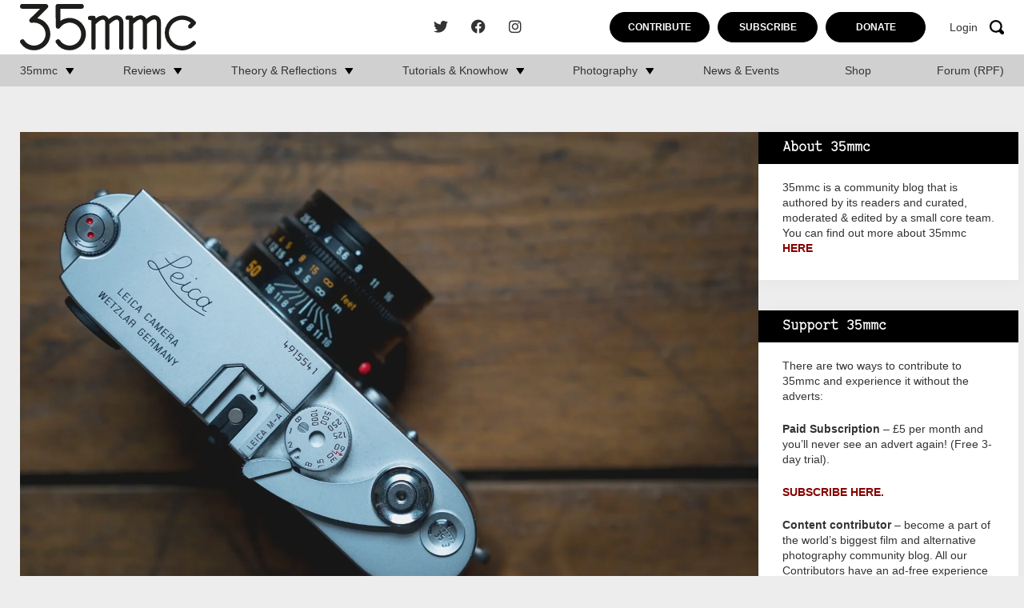

--- FILE ---
content_type: text/html; charset=UTF-8
request_url: https://www.35mmc.com/19/04/2015/leica-m-a-review/
body_size: 57413
content:
<!DOCTYPE html>
<html lang="en-US">
	<head>
		<meta charset="utf-8">
		<meta name="viewport" content="width=device-width, initial-scale=1, maximum-scale=1.0"/>
		<link rel="profile" href="https://gmpg.org/xfn/11">

		<title>Leica M-A Review - The Perfect Rangefinder? - 35mmc</title>
		<link rel="apple-touch-icon" sizes="180x180" href="https://www.35mmc.com/wp-content/themes/35mmc/library/images/favicons/apple-touch-icon.png">
<link rel="icon" type="image/png" sizes="32x32" href="https://www.35mmc.com/wp-content/themes/35mmc/library/images/favicons/favicon-32x32.png">
<link rel="icon" type="image/png" sizes="16x16" href="https://www.35mmc.com/wp-content/themes/35mmc/library/images/favicons/favicon-16x16.png">
<link rel="manifest" href="https://www.35mmc.com/wp-content/themes/35mmc/library/images/favicons/site.webmanifest">
<link rel="mask-icon" href="https://www.35mmc.com/wp-content/themes/35mmc/library/images/favicons/safari-pinned-tab.svg" color="#f7a30b">
<link rel="shortcut icon" href="https://www.35mmc.com/wp-content/themes/35mmc/library/images/favicons/favicon.ico">
<meta name="msapplication-TileColor" content="#f7a30b">
<meta name="msapplication-config" content="https://www.35mmc.com/wp-content/themes/35mmc/library/images/favicons/browserconfig.xml">
<meta name="theme-color" content="#ffffff">

		<meta name='robots' content='index, follow, max-image-preview:large, max-snippet:-1, max-video-preview:-1' />

            <script data-no-defer="1" data-ezscrex="false" data-cfasync="false" data-pagespeed-no-defer data-cookieconsent="ignore">
                var ctPublicFunctions = {"_ajax_nonce":"ae3eb37e49","_rest_nonce":"a1157f5863","_ajax_url":"\/wp-admin\/admin-ajax.php","_rest_url":"https:\/\/www.35mmc.com\/wp-json\/","data__cookies_type":"none","data__ajax_type":"rest","data__bot_detector_enabled":"1","data__frontend_data_log_enabled":1,"cookiePrefix":"","wprocket_detected":false,"host_url":"www.35mmc.com","text__ee_click_to_select":"Click to select the whole data","text__ee_original_email":"The complete one is","text__ee_got_it":"Got it","text__ee_blocked":"Blocked","text__ee_cannot_connect":"Cannot connect","text__ee_cannot_decode":"Can not decode email. Unknown reason","text__ee_email_decoder":"CleanTalk email decoder","text__ee_wait_for_decoding":"The magic is on the way!","text__ee_decoding_process":"Please wait a few seconds while we decode the contact data."}
            </script>
        
            <script data-no-defer="1" data-ezscrex="false" data-cfasync="false" data-pagespeed-no-defer data-cookieconsent="ignore">
                var ctPublic = {"_ajax_nonce":"ae3eb37e49","settings__forms__check_internal":"0","settings__forms__check_external":"0","settings__forms__force_protection":"0","settings__forms__search_test":"1","settings__forms__wc_add_to_cart":"0","settings__data__bot_detector_enabled":"1","settings__sfw__anti_crawler":0,"blog_home":"https:\/\/www.35mmc.com\/","pixel__setting":"3","pixel__enabled":false,"pixel__url":null,"data__email_check_before_post":"1","data__email_check_exist_post":"1","data__cookies_type":"none","data__key_is_ok":true,"data__visible_fields_required":true,"wl_brandname":"Anti-Spam by CleanTalk","wl_brandname_short":"CleanTalk","ct_checkjs_key":442985346,"emailEncoderPassKey":"7d60f99a0fa2ca7045dcb6faf25b947c","bot_detector_forms_excluded":"W10=","advancedCacheExists":false,"varnishCacheExists":false,"wc_ajax_add_to_cart":false}
            </script>
        
	<!-- This site is optimized with the Yoast SEO Premium plugin v26.5 (Yoast SEO v26.5) - https://yoast.com/wordpress/plugins/seo/ -->
	<meta name="description" content="When I first experienced the Leica M-A I felt a little underwhelmed. Since then I&#039;ve realised there is more to the M-A than might initially meet the eye." />
	<link rel="canonical" href="https://www.35mmc.com/19/04/2015/leica-m-a-review/" />
	<meta property="og:locale" content="en_US" />
	<meta property="og:type" content="article" />
	<meta property="og:title" content="Leica M-A Review - The Perfect Rangefinder?" />
	<meta property="og:description" content="When I first experienced the Leica M-A I felt a little underwhelmed. Since then I&#039;ve realised there is more to the M-A than might initially meet the eye." />
	<meta property="og:url" content="https://www.35mmc.com/19/04/2015/leica-m-a-review/" />
	<meta property="og:site_name" content="35mmc" />
	<meta property="article:publisher" content="https://www.facebook.com/35mmc/" />
	<meta property="article:published_time" content="2015-04-19T19:54:12+00:00" />
	<meta property="article:modified_time" content="2023-11-13T14:48:56+00:00" />
	<meta property="og:image" content="https://www.35mmc.com/wp-content/uploads/2023/09/DSC0015-scaled.jpg" />
	<meta property="og:image:width" content="2560" />
	<meta property="og:image:height" content="1710" />
	<meta property="og:image:type" content="image/webp" />
	<meta name="author" content="Hamish Gill" />
	<meta name="twitter:card" content="summary_large_image" />
	<meta name="twitter:creator" content="@HamishGill" />
	<meta name="twitter:site" content="@HamishGill" />
	<meta name="twitter:label1" content="Written by" />
	<meta name="twitter:data1" content="Hamish Gill" />
	<meta name="twitter:label2" content="Est. reading time" />
	<meta name="twitter:data2" content="23 minutes" />
	<script type="application/ld+json" class="yoast-schema-graph">{"@context":"https://schema.org","@graph":[{"@type":"Article","@id":"https://www.35mmc.com/19/04/2015/leica-m-a-review/#article","isPartOf":{"@id":"https://www.35mmc.com/19/04/2015/leica-m-a-review/"},"author":{"name":"Hamish Gill","@id":"https://www.35mmc.com/#/schema/person/4a9019603f7367ab821c2cf6064eee91"},"headline":"Leica M-A Review &#8211; The Perfect Rangefinder?","datePublished":"2015-04-19T19:54:12+00:00","dateModified":"2023-11-13T14:48:56+00:00","mainEntityOfPage":{"@id":"https://www.35mmc.com/19/04/2015/leica-m-a-review/"},"wordCount":4741,"commentCount":83,"publisher":{"@id":"https://www.35mmc.com/#organization"},"image":{"@id":"https://www.35mmc.com/19/04/2015/leica-m-a-review/#primaryimage"},"thumbnailUrl":"https://www.35mmc.com/wp-content/uploads/2023/09/DSC0015-scaled.jpg","keywords":["Hamish's M-Mount Rangefinder Reviews","Leica M-A","leica rangefinder","rangefinder camera"],"articleSection":["Blog","Gear Reviews &amp; Experiences","Rangefinder Cameras","Rangefinders (Changeable Lens)"],"inLanguage":"en-US","potentialAction":[{"@type":"CommentAction","name":"Comment","target":["https://www.35mmc.com/19/04/2015/leica-m-a-review/#respond"]}],"copyrightYear":"2015","copyrightHolder":{"@id":"https://www.35mmc.com/#organization"}},{"@type":"WebPage","@id":"https://www.35mmc.com/19/04/2015/leica-m-a-review/","url":"https://www.35mmc.com/19/04/2015/leica-m-a-review/","name":"Leica M-A Review - The Perfect Rangefinder? - 35mmc","isPartOf":{"@id":"https://www.35mmc.com/#website"},"primaryImageOfPage":{"@id":"https://www.35mmc.com/19/04/2015/leica-m-a-review/#primaryimage"},"image":{"@id":"https://www.35mmc.com/19/04/2015/leica-m-a-review/#primaryimage"},"thumbnailUrl":"https://www.35mmc.com/wp-content/uploads/2023/09/DSC0015-scaled.jpg","datePublished":"2015-04-19T19:54:12+00:00","dateModified":"2023-11-13T14:48:56+00:00","description":"When I first experienced the Leica M-A I felt a little underwhelmed. Since then I've realised there is more to the M-A than might initially meet the eye.","breadcrumb":{"@id":"https://www.35mmc.com/19/04/2015/leica-m-a-review/#breadcrumb"},"inLanguage":"en-US","potentialAction":[{"@type":"ReadAction","target":["https://www.35mmc.com/19/04/2015/leica-m-a-review/"]}]},{"@type":"ImageObject","inLanguage":"en-US","@id":"https://www.35mmc.com/19/04/2015/leica-m-a-review/#primaryimage","url":"https://www.35mmc.com/wp-content/uploads/2023/09/DSC0015-scaled.jpg","contentUrl":"https://www.35mmc.com/wp-content/uploads/2023/09/DSC0015-scaled.jpg","width":2560,"height":1710},{"@type":"BreadcrumbList","@id":"https://www.35mmc.com/19/04/2015/leica-m-a-review/#breadcrumb","itemListElement":[{"@type":"ListItem","position":1,"name":"Home","item":"https://www.35mmc.com/"},{"@type":"ListItem","position":2,"name":"Home","item":"https://www.35mmc.com/home/"},{"@type":"ListItem","position":3,"name":"Leica M-A Review &#8211; The Perfect Rangefinder?"}]},{"@type":"WebSite","@id":"https://www.35mmc.com/#website","url":"https://www.35mmc.com/","name":"35mmc","description":"Photography Blog - Reviews, Theory, Reflections, Tutorials, Knowhow and Photography Experiences.","publisher":{"@id":"https://www.35mmc.com/#organization"},"potentialAction":[{"@type":"SearchAction","target":{"@type":"EntryPoint","urlTemplate":"https://www.35mmc.com/?s={search_term_string}"},"query-input":{"@type":"PropertyValueSpecification","valueRequired":true,"valueName":"search_term_string"}}],"inLanguage":"en-US"},{"@type":"Organization","@id":"https://www.35mmc.com/#organization","name":"35mmc","url":"https://www.35mmc.com/","logo":{"@type":"ImageObject","inLanguage":"en-US","@id":"https://www.35mmc.com/#/schema/logo/image/","url":"https://www.35mmc.com/wp-content/uploads/2023/09/35mmc-logo.svg","contentUrl":"https://www.35mmc.com/wp-content/uploads/2023/09/35mmc-logo.svg","caption":"35mmc"},"image":{"@id":"https://www.35mmc.com/#/schema/logo/image/"},"sameAs":["https://www.facebook.com/35mmc/","https://x.com/HamishGill","https://www.instagram.com/35mmcblog/"]},{"@type":"Person","@id":"https://www.35mmc.com/#/schema/person/4a9019603f7367ab821c2cf6064eee91","name":"Hamish Gill","image":{"@type":"ImageObject","inLanguage":"en-US","@id":"https://www.35mmc.com/#/schema/person/image/","url":"https://secure.gravatar.com/avatar/7b163d9f9b581e22bfac6e1657831c351bc31b95845ca2a12379457db413e284?s=96&d=blank&r=g","contentUrl":"https://secure.gravatar.com/avatar/7b163d9f9b581e22bfac6e1657831c351bc31b95845ca2a12379457db413e284?s=96&d=blank&r=g","caption":"Hamish Gill"},"description":"I started taking photos at the age of 9. Since then I've taken photos for a hobby, sold cameras for a living, and for a little more than decade I've been a professional photographer and, of course, weekly contributor to 35mmc.","sameAs":["http://hamishgill.com"],"url":"https://www.35mmc.com/author/hamish-gill/"}]}</script>
	<!-- / Yoast SEO Premium plugin. -->


<link rel='dns-prefetch' href='//www.35mmc.com' />
<link rel='dns-prefetch' href='//fd.cleantalk.org' />
<link rel='dns-prefetch' href='//stats.wp.com' />
<link rel="alternate" type="application/rss+xml" title="35mmc &raquo; Feed" href="https://www.35mmc.com/feed/" />
<link rel="alternate" type="application/rss+xml" title="35mmc &raquo; Comments Feed" href="https://www.35mmc.com/comments/feed/" />
<link rel="alternate" type="application/rss+xml" title="35mmc &raquo; Leica M-A Review &#8211; The Perfect Rangefinder? Comments Feed" href="https://www.35mmc.com/19/04/2015/leica-m-a-review/feed/" />
<link rel="alternate" title="oEmbed (JSON)" type="application/json+oembed" href="https://www.35mmc.com/wp-json/oembed/1.0/embed?url=https%3A%2F%2Fwww.35mmc.com%2F19%2F04%2F2015%2Fleica-m-a-review%2F" />
<link rel="alternate" title="oEmbed (XML)" type="text/xml+oembed" href="https://www.35mmc.com/wp-json/oembed/1.0/embed?url=https%3A%2F%2Fwww.35mmc.com%2F19%2F04%2F2015%2Fleica-m-a-review%2F&#038;format=xml" />
<style id='wp-img-auto-sizes-contain-inline-css'>
img:is([sizes=auto i],[sizes^="auto," i]){contain-intrinsic-size:3000px 1500px}
/*# sourceURL=wp-img-auto-sizes-contain-inline-css */
</style>
<link rel='stylesheet' id='mp-theme-css' href='https://www.35mmc.com/wp-content/plugins/memberpress/css/ui/theme.css' media='all' />
<style id='wp-block-library-inline-css'>
:root{--wp-block-synced-color:#7a00df;--wp-block-synced-color--rgb:122,0,223;--wp-bound-block-color:var(--wp-block-synced-color);--wp-editor-canvas-background:#ddd;--wp-admin-theme-color:#007cba;--wp-admin-theme-color--rgb:0,124,186;--wp-admin-theme-color-darker-10:#006ba1;--wp-admin-theme-color-darker-10--rgb:0,107,160.5;--wp-admin-theme-color-darker-20:#005a87;--wp-admin-theme-color-darker-20--rgb:0,90,135;--wp-admin-border-width-focus:2px}@media (min-resolution:192dpi){:root{--wp-admin-border-width-focus:1.5px}}.wp-element-button{cursor:pointer}:root .has-very-light-gray-background-color{background-color:#eee}:root .has-very-dark-gray-background-color{background-color:#313131}:root .has-very-light-gray-color{color:#eee}:root .has-very-dark-gray-color{color:#313131}:root .has-vivid-green-cyan-to-vivid-cyan-blue-gradient-background{background:linear-gradient(135deg,#00d084,#0693e3)}:root .has-purple-crush-gradient-background{background:linear-gradient(135deg,#34e2e4,#4721fb 50%,#ab1dfe)}:root .has-hazy-dawn-gradient-background{background:linear-gradient(135deg,#faaca8,#dad0ec)}:root .has-subdued-olive-gradient-background{background:linear-gradient(135deg,#fafae1,#67a671)}:root .has-atomic-cream-gradient-background{background:linear-gradient(135deg,#fdd79a,#004a59)}:root .has-nightshade-gradient-background{background:linear-gradient(135deg,#330968,#31cdcf)}:root .has-midnight-gradient-background{background:linear-gradient(135deg,#020381,#2874fc)}:root{--wp--preset--font-size--normal:16px;--wp--preset--font-size--huge:42px}.has-regular-font-size{font-size:1em}.has-larger-font-size{font-size:2.625em}.has-normal-font-size{font-size:var(--wp--preset--font-size--normal)}.has-huge-font-size{font-size:var(--wp--preset--font-size--huge)}.has-text-align-center{text-align:center}.has-text-align-left{text-align:left}.has-text-align-right{text-align:right}.has-fit-text{white-space:nowrap!important}#end-resizable-editor-section{display:none}.aligncenter{clear:both}.items-justified-left{justify-content:flex-start}.items-justified-center{justify-content:center}.items-justified-right{justify-content:flex-end}.items-justified-space-between{justify-content:space-between}.screen-reader-text{border:0;clip-path:inset(50%);height:1px;margin:-1px;overflow:hidden;padding:0;position:absolute;width:1px;word-wrap:normal!important}.screen-reader-text:focus{background-color:#ddd;clip-path:none;color:#444;display:block;font-size:1em;height:auto;left:5px;line-height:normal;padding:15px 23px 14px;text-decoration:none;top:5px;width:auto;z-index:100000}html :where(.has-border-color){border-style:solid}html :where([style*=border-top-color]){border-top-style:solid}html :where([style*=border-right-color]){border-right-style:solid}html :where([style*=border-bottom-color]){border-bottom-style:solid}html :where([style*=border-left-color]){border-left-style:solid}html :where([style*=border-width]){border-style:solid}html :where([style*=border-top-width]){border-top-style:solid}html :where([style*=border-right-width]){border-right-style:solid}html :where([style*=border-bottom-width]){border-bottom-style:solid}html :where([style*=border-left-width]){border-left-style:solid}html :where(img[class*=wp-image-]){height:auto;max-width:100%}:where(figure){margin:0 0 1em}html :where(.is-position-sticky){--wp-admin--admin-bar--position-offset:var(--wp-admin--admin-bar--height,0px)}@media screen and (max-width:600px){html :where(.is-position-sticky){--wp-admin--admin-bar--position-offset:0px}}

/*# sourceURL=wp-block-library-inline-css */
</style><style id='wp-block-heading-inline-css'>
h1:where(.wp-block-heading).has-background,h2:where(.wp-block-heading).has-background,h3:where(.wp-block-heading).has-background,h4:where(.wp-block-heading).has-background,h5:where(.wp-block-heading).has-background,h6:where(.wp-block-heading).has-background{padding:1.25em 2.375em}h1.has-text-align-left[style*=writing-mode]:where([style*=vertical-lr]),h1.has-text-align-right[style*=writing-mode]:where([style*=vertical-rl]),h2.has-text-align-left[style*=writing-mode]:where([style*=vertical-lr]),h2.has-text-align-right[style*=writing-mode]:where([style*=vertical-rl]),h3.has-text-align-left[style*=writing-mode]:where([style*=vertical-lr]),h3.has-text-align-right[style*=writing-mode]:where([style*=vertical-rl]),h4.has-text-align-left[style*=writing-mode]:where([style*=vertical-lr]),h4.has-text-align-right[style*=writing-mode]:where([style*=vertical-rl]),h5.has-text-align-left[style*=writing-mode]:where([style*=vertical-lr]),h5.has-text-align-right[style*=writing-mode]:where([style*=vertical-rl]),h6.has-text-align-left[style*=writing-mode]:where([style*=vertical-lr]),h6.has-text-align-right[style*=writing-mode]:where([style*=vertical-rl]){rotate:180deg}
/*# sourceURL=https://www.35mmc.com/wp-includes/blocks/heading/style.min.css */
</style>
<style id='wp-block-latest-comments-inline-css'>
ol.wp-block-latest-comments{box-sizing:border-box;margin-left:0}:where(.wp-block-latest-comments:not([style*=line-height] .wp-block-latest-comments__comment)){line-height:1.1}:where(.wp-block-latest-comments:not([style*=line-height] .wp-block-latest-comments__comment-excerpt p)){line-height:1.8}.has-dates :where(.wp-block-latest-comments:not([style*=line-height])),.has-excerpts :where(.wp-block-latest-comments:not([style*=line-height])){line-height:1.5}.wp-block-latest-comments .wp-block-latest-comments{padding-left:0}.wp-block-latest-comments__comment{list-style:none;margin-bottom:1em}.has-avatars .wp-block-latest-comments__comment{list-style:none;min-height:2.25em}.has-avatars .wp-block-latest-comments__comment .wp-block-latest-comments__comment-excerpt,.has-avatars .wp-block-latest-comments__comment .wp-block-latest-comments__comment-meta{margin-left:3.25em}.wp-block-latest-comments__comment-excerpt p{font-size:.875em;margin:.36em 0 1.4em}.wp-block-latest-comments__comment-date{display:block;font-size:.75em}.wp-block-latest-comments .avatar,.wp-block-latest-comments__comment-avatar{border-radius:1.5em;display:block;float:left;height:2.5em;margin-right:.75em;width:2.5em}.wp-block-latest-comments[class*=-font-size] a,.wp-block-latest-comments[style*=font-size] a{font-size:inherit}
/*# sourceURL=https://www.35mmc.com/wp-includes/blocks/latest-comments/style.min.css */
</style>
<style id='global-styles-inline-css'>
:root{--wp--preset--aspect-ratio--square: 1;--wp--preset--aspect-ratio--4-3: 4/3;--wp--preset--aspect-ratio--3-4: 3/4;--wp--preset--aspect-ratio--3-2: 3/2;--wp--preset--aspect-ratio--2-3: 2/3;--wp--preset--aspect-ratio--16-9: 16/9;--wp--preset--aspect-ratio--9-16: 9/16;--wp--preset--color--black: #000000;--wp--preset--color--cyan-bluish-gray: #abb8c3;--wp--preset--color--white: #ffffff;--wp--preset--color--pale-pink: #f78da7;--wp--preset--color--vivid-red: #cf2e2e;--wp--preset--color--luminous-vivid-orange: #ff6900;--wp--preset--color--luminous-vivid-amber: #fcb900;--wp--preset--color--light-green-cyan: #7bdcb5;--wp--preset--color--vivid-green-cyan: #00d084;--wp--preset--color--pale-cyan-blue: #8ed1fc;--wp--preset--color--vivid-cyan-blue: #0693e3;--wp--preset--color--vivid-purple: #9b51e0;--wp--preset--gradient--vivid-cyan-blue-to-vivid-purple: linear-gradient(135deg,rgb(6,147,227) 0%,rgb(155,81,224) 100%);--wp--preset--gradient--light-green-cyan-to-vivid-green-cyan: linear-gradient(135deg,rgb(122,220,180) 0%,rgb(0,208,130) 100%);--wp--preset--gradient--luminous-vivid-amber-to-luminous-vivid-orange: linear-gradient(135deg,rgb(252,185,0) 0%,rgb(255,105,0) 100%);--wp--preset--gradient--luminous-vivid-orange-to-vivid-red: linear-gradient(135deg,rgb(255,105,0) 0%,rgb(207,46,46) 100%);--wp--preset--gradient--very-light-gray-to-cyan-bluish-gray: linear-gradient(135deg,rgb(238,238,238) 0%,rgb(169,184,195) 100%);--wp--preset--gradient--cool-to-warm-spectrum: linear-gradient(135deg,rgb(74,234,220) 0%,rgb(151,120,209) 20%,rgb(207,42,186) 40%,rgb(238,44,130) 60%,rgb(251,105,98) 80%,rgb(254,248,76) 100%);--wp--preset--gradient--blush-light-purple: linear-gradient(135deg,rgb(255,206,236) 0%,rgb(152,150,240) 100%);--wp--preset--gradient--blush-bordeaux: linear-gradient(135deg,rgb(254,205,165) 0%,rgb(254,45,45) 50%,rgb(107,0,62) 100%);--wp--preset--gradient--luminous-dusk: linear-gradient(135deg,rgb(255,203,112) 0%,rgb(199,81,192) 50%,rgb(65,88,208) 100%);--wp--preset--gradient--pale-ocean: linear-gradient(135deg,rgb(255,245,203) 0%,rgb(182,227,212) 50%,rgb(51,167,181) 100%);--wp--preset--gradient--electric-grass: linear-gradient(135deg,rgb(202,248,128) 0%,rgb(113,206,126) 100%);--wp--preset--gradient--midnight: linear-gradient(135deg,rgb(2,3,129) 0%,rgb(40,116,252) 100%);--wp--preset--font-size--small: 13px;--wp--preset--font-size--medium: 20px;--wp--preset--font-size--large: 36px;--wp--preset--font-size--x-large: 42px;--wp--preset--spacing--20: 0.44rem;--wp--preset--spacing--30: 0.67rem;--wp--preset--spacing--40: 1rem;--wp--preset--spacing--50: 1.5rem;--wp--preset--spacing--60: 2.25rem;--wp--preset--spacing--70: 3.38rem;--wp--preset--spacing--80: 5.06rem;--wp--preset--shadow--natural: 6px 6px 9px rgba(0, 0, 0, 0.2);--wp--preset--shadow--deep: 12px 12px 50px rgba(0, 0, 0, 0.4);--wp--preset--shadow--sharp: 6px 6px 0px rgba(0, 0, 0, 0.2);--wp--preset--shadow--outlined: 6px 6px 0px -3px rgb(255, 255, 255), 6px 6px rgb(0, 0, 0);--wp--preset--shadow--crisp: 6px 6px 0px rgb(0, 0, 0);}:where(.is-layout-flex){gap: 0.5em;}:where(.is-layout-grid){gap: 0.5em;}body .is-layout-flex{display: flex;}.is-layout-flex{flex-wrap: wrap;align-items: center;}.is-layout-flex > :is(*, div){margin: 0;}body .is-layout-grid{display: grid;}.is-layout-grid > :is(*, div){margin: 0;}:where(.wp-block-columns.is-layout-flex){gap: 2em;}:where(.wp-block-columns.is-layout-grid){gap: 2em;}:where(.wp-block-post-template.is-layout-flex){gap: 1.25em;}:where(.wp-block-post-template.is-layout-grid){gap: 1.25em;}.has-black-color{color: var(--wp--preset--color--black) !important;}.has-cyan-bluish-gray-color{color: var(--wp--preset--color--cyan-bluish-gray) !important;}.has-white-color{color: var(--wp--preset--color--white) !important;}.has-pale-pink-color{color: var(--wp--preset--color--pale-pink) !important;}.has-vivid-red-color{color: var(--wp--preset--color--vivid-red) !important;}.has-luminous-vivid-orange-color{color: var(--wp--preset--color--luminous-vivid-orange) !important;}.has-luminous-vivid-amber-color{color: var(--wp--preset--color--luminous-vivid-amber) !important;}.has-light-green-cyan-color{color: var(--wp--preset--color--light-green-cyan) !important;}.has-vivid-green-cyan-color{color: var(--wp--preset--color--vivid-green-cyan) !important;}.has-pale-cyan-blue-color{color: var(--wp--preset--color--pale-cyan-blue) !important;}.has-vivid-cyan-blue-color{color: var(--wp--preset--color--vivid-cyan-blue) !important;}.has-vivid-purple-color{color: var(--wp--preset--color--vivid-purple) !important;}.has-black-background-color{background-color: var(--wp--preset--color--black) !important;}.has-cyan-bluish-gray-background-color{background-color: var(--wp--preset--color--cyan-bluish-gray) !important;}.has-white-background-color{background-color: var(--wp--preset--color--white) !important;}.has-pale-pink-background-color{background-color: var(--wp--preset--color--pale-pink) !important;}.has-vivid-red-background-color{background-color: var(--wp--preset--color--vivid-red) !important;}.has-luminous-vivid-orange-background-color{background-color: var(--wp--preset--color--luminous-vivid-orange) !important;}.has-luminous-vivid-amber-background-color{background-color: var(--wp--preset--color--luminous-vivid-amber) !important;}.has-light-green-cyan-background-color{background-color: var(--wp--preset--color--light-green-cyan) !important;}.has-vivid-green-cyan-background-color{background-color: var(--wp--preset--color--vivid-green-cyan) !important;}.has-pale-cyan-blue-background-color{background-color: var(--wp--preset--color--pale-cyan-blue) !important;}.has-vivid-cyan-blue-background-color{background-color: var(--wp--preset--color--vivid-cyan-blue) !important;}.has-vivid-purple-background-color{background-color: var(--wp--preset--color--vivid-purple) !important;}.has-black-border-color{border-color: var(--wp--preset--color--black) !important;}.has-cyan-bluish-gray-border-color{border-color: var(--wp--preset--color--cyan-bluish-gray) !important;}.has-white-border-color{border-color: var(--wp--preset--color--white) !important;}.has-pale-pink-border-color{border-color: var(--wp--preset--color--pale-pink) !important;}.has-vivid-red-border-color{border-color: var(--wp--preset--color--vivid-red) !important;}.has-luminous-vivid-orange-border-color{border-color: var(--wp--preset--color--luminous-vivid-orange) !important;}.has-luminous-vivid-amber-border-color{border-color: var(--wp--preset--color--luminous-vivid-amber) !important;}.has-light-green-cyan-border-color{border-color: var(--wp--preset--color--light-green-cyan) !important;}.has-vivid-green-cyan-border-color{border-color: var(--wp--preset--color--vivid-green-cyan) !important;}.has-pale-cyan-blue-border-color{border-color: var(--wp--preset--color--pale-cyan-blue) !important;}.has-vivid-cyan-blue-border-color{border-color: var(--wp--preset--color--vivid-cyan-blue) !important;}.has-vivid-purple-border-color{border-color: var(--wp--preset--color--vivid-purple) !important;}.has-vivid-cyan-blue-to-vivid-purple-gradient-background{background: var(--wp--preset--gradient--vivid-cyan-blue-to-vivid-purple) !important;}.has-light-green-cyan-to-vivid-green-cyan-gradient-background{background: var(--wp--preset--gradient--light-green-cyan-to-vivid-green-cyan) !important;}.has-luminous-vivid-amber-to-luminous-vivid-orange-gradient-background{background: var(--wp--preset--gradient--luminous-vivid-amber-to-luminous-vivid-orange) !important;}.has-luminous-vivid-orange-to-vivid-red-gradient-background{background: var(--wp--preset--gradient--luminous-vivid-orange-to-vivid-red) !important;}.has-very-light-gray-to-cyan-bluish-gray-gradient-background{background: var(--wp--preset--gradient--very-light-gray-to-cyan-bluish-gray) !important;}.has-cool-to-warm-spectrum-gradient-background{background: var(--wp--preset--gradient--cool-to-warm-spectrum) !important;}.has-blush-light-purple-gradient-background{background: var(--wp--preset--gradient--blush-light-purple) !important;}.has-blush-bordeaux-gradient-background{background: var(--wp--preset--gradient--blush-bordeaux) !important;}.has-luminous-dusk-gradient-background{background: var(--wp--preset--gradient--luminous-dusk) !important;}.has-pale-ocean-gradient-background{background: var(--wp--preset--gradient--pale-ocean) !important;}.has-electric-grass-gradient-background{background: var(--wp--preset--gradient--electric-grass) !important;}.has-midnight-gradient-background{background: var(--wp--preset--gradient--midnight) !important;}.has-small-font-size{font-size: var(--wp--preset--font-size--small) !important;}.has-medium-font-size{font-size: var(--wp--preset--font-size--medium) !important;}.has-large-font-size{font-size: var(--wp--preset--font-size--large) !important;}.has-x-large-font-size{font-size: var(--wp--preset--font-size--x-large) !important;}
/*# sourceURL=global-styles-inline-css */
</style>

<style id='classic-theme-styles-inline-css'>
/*! This file is auto-generated */
.wp-block-button__link{color:#fff;background-color:#32373c;border-radius:9999px;box-shadow:none;text-decoration:none;padding:calc(.667em + 2px) calc(1.333em + 2px);font-size:1.125em}.wp-block-file__button{background:#32373c;color:#fff;text-decoration:none}
/*# sourceURL=/wp-includes/css/classic-themes.min.css */
</style>
<link rel='stylesheet' id='cleantalk-public-css-css' href='https://www.35mmc.com/wp-content/plugins/cleantalk-spam-protect/css/cleantalk-public.min.css' media='all' />
<link rel='stylesheet' id='cleantalk-email-decoder-css-css' href='https://www.35mmc.com/wp-content/plugins/cleantalk-spam-protect/css/cleantalk-email-decoder.min.css' media='all' />
<link rel='stylesheet' id='bones-stylesheet-css' href='https://www.35mmc.com/wp-content/themes/35mmc/library/css/style.css?36' media='all' />
<script src="https://www.35mmc.com/wp-content/plugins/cleantalk-spam-protect/js/apbct-public-bundle.min.js" id="apbct-public-bundle.min-js-js"></script>
<script src="https://fd.cleantalk.org/ct-bot-detector-wrapper.js" id="ct_bot_detector-js" defer data-wp-strategy="defer"></script>
<script src="https://www.35mmc.com/wp-includes/js/jquery/jquery.min.js" id="jquery-core-js"></script>
<script src="https://www.35mmc.com/wp-includes/js/jquery/jquery-migrate.min.js" id="jquery-migrate-js"></script>
<link rel="https://api.w.org/" href="https://www.35mmc.com/wp-json/" /><link rel="alternate" title="JSON" type="application/json" href="https://www.35mmc.com/wp-json/wp/v2/posts/43910" /><link rel='shortlink' href='https://www.35mmc.com/?p=43910' />
<!-- Stream WordPress user activity plugin v4.1.1 -->
	<style>img#wpstats{display:none}</style>
		<link rel="pingback" href="https://www.35mmc.com/xmlrpc.php">      <meta name="onesignal" content="wordpress-plugin"/>
            <script>

      window.OneSignalDeferred = window.OneSignalDeferred || [];

      OneSignalDeferred.push(function(OneSignal) {
        var oneSignal_options = {};
        window._oneSignalInitOptions = oneSignal_options;

        oneSignal_options['serviceWorkerParam'] = { scope: '/wp-content/plugins/onesignal-free-web-push-notifications/sdk_files/push/onesignal/' };
oneSignal_options['serviceWorkerPath'] = 'OneSignalSDKWorker.js';

        OneSignal.Notifications.setDefaultUrl("https://www.35mmc.com");

        oneSignal_options['wordpress'] = true;
oneSignal_options['appId'] = '82e40322-067e-4049-a73d-c8ebc1108c26';
oneSignal_options['allowLocalhostAsSecureOrigin'] = true;
oneSignal_options['welcomeNotification'] = { };
oneSignal_options['welcomeNotification']['title'] = "";
oneSignal_options['welcomeNotification']['message'] = "";
oneSignal_options['path'] = "https://www.35mmc.com/wp-content/plugins/onesignal-free-web-push-notifications/sdk_files/";
oneSignal_options['promptOptions'] = { };
              OneSignal.init(window._oneSignalInitOptions);
              OneSignal.Slidedown.promptPush()      });

      function documentInitOneSignal() {
        var oneSignal_elements = document.getElementsByClassName("OneSignal-prompt");

        var oneSignalLinkClickHandler = function(event) { OneSignal.Notifications.requestPermission(); event.preventDefault(); };        for(var i = 0; i < oneSignal_elements.length; i++)
          oneSignal_elements[i].addEventListener('click', oneSignalLinkClickHandler, false);
      }

      if (document.readyState === 'complete') {
           documentInitOneSignal();
      }
      else {
           window.addEventListener("load", function(event){
               documentInitOneSignal();
          });
      }
    </script>
<link rel="icon" href="https://www.35mmc.com/wp-content/uploads/2024/01/cropped-35mmc-edit-32x32.png" sizes="32x32" />
<link rel="icon" href="https://www.35mmc.com/wp-content/uploads/2024/01/cropped-35mmc-edit-192x192.png" sizes="192x192" />
<link rel="apple-touch-icon" href="https://www.35mmc.com/wp-content/uploads/2024/01/cropped-35mmc-edit-180x180.png" />
<meta name="msapplication-TileImage" content="https://www.35mmc.com/wp-content/uploads/2024/01/cropped-35mmc-edit-270x270.png" />
		<script src="https://cdn.jsdelivr.net/npm/js-cookie@3.0.1/dist/js.cookie.min.js"></script>

		<script src="https://unpkg.com/packery@2/dist/packery.pkgd.js"></script>
		<!--
		 Google tag (gtag.js) --> <script async src="https://www.googletagmanager.com/gtag/js?id=G-6WE15ZGMRW"></script> <script>  window.dataLayer = window.dataLayer || [];  function gtag(){dataLayer.push(arguments);}  gtag('js', new Date());  gtag('config', 'G-6WE15ZGMRW');
		 </script>
		<!-- <script type="text/javascript" defer>
			  function getCookie(name) {
			    const match = document.cookie.match(new RegExp('(^| )' + name + '=([^;]+)'));
			    return match ? match[2] : null;
			  }

			  if (getCookie('hide-ads') !== 'yes') {
			    (function(){
			      var bsa_optimize = document.createElement('script');
			      bsa_optimize.type = 'text/javascript';
			      bsa_optimize.async = true;
			      bsa_optimize.src = 'https://cdn4.buysellads.net/pub/35mmc.js?' + (new Date() - new Date() % 600000);
			      (document.getElementsByTagName('head')[0] || document.getElementsByTagName('body')[0]).appendChild(bsa_optimize);
			    })();
			  }

		</script> -->

	<style id='jetpack-block-subscriptions-inline-css'>
.is-style-compact .is-not-subscriber .wp-block-button__link,.is-style-compact .is-not-subscriber .wp-block-jetpack-subscriptions__button{border-end-start-radius:0!important;border-start-start-radius:0!important;margin-inline-start:0!important}.is-style-compact .is-not-subscriber .components-text-control__input,.is-style-compact .is-not-subscriber p#subscribe-email input[type=email]{border-end-end-radius:0!important;border-start-end-radius:0!important}.is-style-compact:not(.wp-block-jetpack-subscriptions__use-newline) .components-text-control__input{border-inline-end-width:0!important}.wp-block-jetpack-subscriptions.wp-block-jetpack-subscriptions__supports-newline .wp-block-jetpack-subscriptions__form-container{display:flex;flex-direction:column}.wp-block-jetpack-subscriptions.wp-block-jetpack-subscriptions__supports-newline:not(.wp-block-jetpack-subscriptions__use-newline) .is-not-subscriber .wp-block-jetpack-subscriptions__form-elements{align-items:flex-start;display:flex}.wp-block-jetpack-subscriptions.wp-block-jetpack-subscriptions__supports-newline:not(.wp-block-jetpack-subscriptions__use-newline) p#subscribe-submit{display:flex;justify-content:center}.wp-block-jetpack-subscriptions.wp-block-jetpack-subscriptions__supports-newline .wp-block-jetpack-subscriptions__form .wp-block-jetpack-subscriptions__button,.wp-block-jetpack-subscriptions.wp-block-jetpack-subscriptions__supports-newline .wp-block-jetpack-subscriptions__form .wp-block-jetpack-subscriptions__textfield .components-text-control__input,.wp-block-jetpack-subscriptions.wp-block-jetpack-subscriptions__supports-newline .wp-block-jetpack-subscriptions__form button,.wp-block-jetpack-subscriptions.wp-block-jetpack-subscriptions__supports-newline .wp-block-jetpack-subscriptions__form input[type=email],.wp-block-jetpack-subscriptions.wp-block-jetpack-subscriptions__supports-newline form .wp-block-jetpack-subscriptions__button,.wp-block-jetpack-subscriptions.wp-block-jetpack-subscriptions__supports-newline form .wp-block-jetpack-subscriptions__textfield .components-text-control__input,.wp-block-jetpack-subscriptions.wp-block-jetpack-subscriptions__supports-newline form button,.wp-block-jetpack-subscriptions.wp-block-jetpack-subscriptions__supports-newline form input[type=email]{box-sizing:border-box;cursor:pointer;line-height:1.3;min-width:auto!important;white-space:nowrap!important}.wp-block-jetpack-subscriptions.wp-block-jetpack-subscriptions__supports-newline .wp-block-jetpack-subscriptions__form input[type=email]::placeholder,.wp-block-jetpack-subscriptions.wp-block-jetpack-subscriptions__supports-newline .wp-block-jetpack-subscriptions__form input[type=email]:disabled,.wp-block-jetpack-subscriptions.wp-block-jetpack-subscriptions__supports-newline form input[type=email]::placeholder,.wp-block-jetpack-subscriptions.wp-block-jetpack-subscriptions__supports-newline form input[type=email]:disabled{color:currentColor;opacity:.5}.wp-block-jetpack-subscriptions.wp-block-jetpack-subscriptions__supports-newline .wp-block-jetpack-subscriptions__form .wp-block-jetpack-subscriptions__button,.wp-block-jetpack-subscriptions.wp-block-jetpack-subscriptions__supports-newline .wp-block-jetpack-subscriptions__form button,.wp-block-jetpack-subscriptions.wp-block-jetpack-subscriptions__supports-newline form .wp-block-jetpack-subscriptions__button,.wp-block-jetpack-subscriptions.wp-block-jetpack-subscriptions__supports-newline form button{border-color:#0000;border-style:solid}.wp-block-jetpack-subscriptions.wp-block-jetpack-subscriptions__supports-newline .wp-block-jetpack-subscriptions__form .wp-block-jetpack-subscriptions__textfield,.wp-block-jetpack-subscriptions.wp-block-jetpack-subscriptions__supports-newline .wp-block-jetpack-subscriptions__form p#subscribe-email,.wp-block-jetpack-subscriptions.wp-block-jetpack-subscriptions__supports-newline form .wp-block-jetpack-subscriptions__textfield,.wp-block-jetpack-subscriptions.wp-block-jetpack-subscriptions__supports-newline form p#subscribe-email{background:#0000;flex-grow:1}.wp-block-jetpack-subscriptions.wp-block-jetpack-subscriptions__supports-newline .wp-block-jetpack-subscriptions__form .wp-block-jetpack-subscriptions__textfield .components-base-control__field,.wp-block-jetpack-subscriptions.wp-block-jetpack-subscriptions__supports-newline .wp-block-jetpack-subscriptions__form .wp-block-jetpack-subscriptions__textfield .components-text-control__input,.wp-block-jetpack-subscriptions.wp-block-jetpack-subscriptions__supports-newline .wp-block-jetpack-subscriptions__form .wp-block-jetpack-subscriptions__textfield input[type=email],.wp-block-jetpack-subscriptions.wp-block-jetpack-subscriptions__supports-newline .wp-block-jetpack-subscriptions__form p#subscribe-email .components-base-control__field,.wp-block-jetpack-subscriptions.wp-block-jetpack-subscriptions__supports-newline .wp-block-jetpack-subscriptions__form p#subscribe-email .components-text-control__input,.wp-block-jetpack-subscriptions.wp-block-jetpack-subscriptions__supports-newline .wp-block-jetpack-subscriptions__form p#subscribe-email input[type=email],.wp-block-jetpack-subscriptions.wp-block-jetpack-subscriptions__supports-newline form .wp-block-jetpack-subscriptions__textfield .components-base-control__field,.wp-block-jetpack-subscriptions.wp-block-jetpack-subscriptions__supports-newline form .wp-block-jetpack-subscriptions__textfield .components-text-control__input,.wp-block-jetpack-subscriptions.wp-block-jetpack-subscriptions__supports-newline form .wp-block-jetpack-subscriptions__textfield input[type=email],.wp-block-jetpack-subscriptions.wp-block-jetpack-subscriptions__supports-newline form p#subscribe-email .components-base-control__field,.wp-block-jetpack-subscriptions.wp-block-jetpack-subscriptions__supports-newline form p#subscribe-email .components-text-control__input,.wp-block-jetpack-subscriptions.wp-block-jetpack-subscriptions__supports-newline form p#subscribe-email input[type=email]{height:auto;margin:0;width:100%}.wp-block-jetpack-subscriptions.wp-block-jetpack-subscriptions__supports-newline .wp-block-jetpack-subscriptions__form p#subscribe-email,.wp-block-jetpack-subscriptions.wp-block-jetpack-subscriptions__supports-newline .wp-block-jetpack-subscriptions__form p#subscribe-submit,.wp-block-jetpack-subscriptions.wp-block-jetpack-subscriptions__supports-newline form p#subscribe-email,.wp-block-jetpack-subscriptions.wp-block-jetpack-subscriptions__supports-newline form p#subscribe-submit{line-height:0;margin:0;padding:0}.wp-block-jetpack-subscriptions.wp-block-jetpack-subscriptions__supports-newline.wp-block-jetpack-subscriptions__show-subs .wp-block-jetpack-subscriptions__subscount{font-size:16px;margin:8px 0;text-align:end}.wp-block-jetpack-subscriptions.wp-block-jetpack-subscriptions__supports-newline.wp-block-jetpack-subscriptions__use-newline .wp-block-jetpack-subscriptions__form-elements{display:block}.wp-block-jetpack-subscriptions.wp-block-jetpack-subscriptions__supports-newline.wp-block-jetpack-subscriptions__use-newline .wp-block-jetpack-subscriptions__button,.wp-block-jetpack-subscriptions.wp-block-jetpack-subscriptions__supports-newline.wp-block-jetpack-subscriptions__use-newline button{display:inline-block;max-width:100%}.wp-block-jetpack-subscriptions.wp-block-jetpack-subscriptions__supports-newline.wp-block-jetpack-subscriptions__use-newline .wp-block-jetpack-subscriptions__subscount{text-align:start}#subscribe-submit.is-link{text-align:center;width:auto!important}#subscribe-submit.is-link a{margin-left:0!important;margin-top:0!important;width:auto!important}@keyframes jetpack-memberships_button__spinner-animation{to{transform:rotate(1turn)}}.jetpack-memberships-spinner{display:none;height:1em;margin:0 0 0 5px;width:1em}.jetpack-memberships-spinner svg{height:100%;margin-bottom:-2px;width:100%}.jetpack-memberships-spinner-rotating{animation:jetpack-memberships_button__spinner-animation .75s linear infinite;transform-origin:center}.is-loading .jetpack-memberships-spinner{display:inline-block}body.jetpack-memberships-modal-open{overflow:hidden}dialog.jetpack-memberships-modal{opacity:1}dialog.jetpack-memberships-modal,dialog.jetpack-memberships-modal iframe{background:#0000;border:0;bottom:0;box-shadow:none;height:100%;left:0;margin:0;padding:0;position:fixed;right:0;top:0;width:100%}dialog.jetpack-memberships-modal::backdrop{background-color:#000;opacity:.7;transition:opacity .2s ease-out}dialog.jetpack-memberships-modal.is-loading,dialog.jetpack-memberships-modal.is-loading::backdrop{opacity:0}
/*# sourceURL=https://www.35mmc.com/wp-content/plugins/jetpack/_inc/blocks/subscriptions/view.css?minify=false */
</style>
<link rel='stylesheet' id='jetpack-subscriptions-css' href='https://www.35mmc.com/wp-content/plugins/jetpack/_inc/build/subscriptions/subscriptions.min.css' media='all' />
</head>

	<body class="wp-singular post-template-default single single-post postid-43910 single-format-standard wp-custom-logo wp-theme-35mmc">
	
		<header class="header">
			<script>
			    function toggleMobileLinks() {
			        if (window.innerWidth < 1024) {
			            if (window.scrollY > 100) {
			                var mobileLinks = document.querySelectorAll('.mobile-only-links');
			                for (var i = 0; i < mobileLinks.length; i++) {
			                    mobileLinks[i].style.display = 'none';
			                }
			            } else {
			                var mobileLinks = document.querySelectorAll('.mobile-only-links');
			                for (var i = 0; i < mobileLinks.length; i++) {
			                    mobileLinks[i].style.display = 'flex';
			                }
			            }
			        }
			    }

			    // Call the function on page load
			    toggleMobileLinks();

			    // Attach the function to the scroll event
			    window.addEventListener('scroll', toggleMobileLinks);

			    // Attach the function to the window resize event
			    window.addEventListener('resize', toggleMobileLinks);
			</script>

			<div class="mobile-only-links">
				<div class="contributer-btn">
					<a href="register/contributor/">Contribute</a>
				</div>
				<div class="subscriber-btn">
					<a href="register/paid-subscribers/">Subscribe</a>
				</div>
				<div class="donate-btn">
					<a href="https://www.35mmc.com/donate-to-35mmc/">Donate</a>
				</div>
			</div>
			<div class="header__top">
				<div class="container wrap">
					<div class="left">
						<a href="https://www.35mmc.com/" class="custom-logo-link" rel="home"><img src="https://www.35mmc.com/wp-content/uploads/2023/09/35mmc-logo.svg" class="custom-logo" alt="35mmc" decoding="async" /></a>					</div>
					<div class="right">
						<div class="socials">
														        <a class="social-icon" href="https://twitter.com/HamishGill" target="_blank" rel="noopener nofollow">
							            <i class="fa-classic fa-brands fa-twitter" aria-hidden="true"></i>							        </a>
														        <a class="social-icon" href="https://www.facebook.com/35mmc/?locale=en_GB" target="_blank" rel="noopener nofollow">
							            <i class="fa-classic fa-brands fa-facebook" aria-hidden="true"></i>							        </a>
														        <a class="social-icon" href="https://www.instagram.com/35mmcblog/?hl=en" target="_blank" rel="noopener nofollow">
							            <i class="fa-classic fa-brands fa-instagram" aria-hidden="true"></i>							        </a>
													</div>
						<div class="contributer-btn">
							<a href="register/contributor/">Contribute</a>
						</div>
						<div class="subscriber-btn">
							<a href="register/paid-subscribers/">Subscribe</a>
						</div>
						<div class="donate-btn">
							<a href="https://www.35mmc.com/donate-to-35mmc/">Donate</a>
						</div>
												<a class="login" href="/login/">Login</a>
												<div class="search">
							<img src="https://www.35mmc.com/wp-content/themes/35mmc/library/images/icons/magnify.svg" alt="Search">
						</div>
						<div class="toggle-burger">
							<span></span>
							<span></span>
							<span></span>
						</div>
					</div>
				</div>
			</div>
			
<form role="search"  method="get" id="searchform" class="searchform" action="https://www.35mmc.com/">
    <div>
        <label for="s" class="screen-reader-text">Search for:</label>
        <input type="search" id="search-form-1" name="s" value="" placeholder="Accessories, SLR, Film..."/>

        <button type="submit" id="searchsubmit" >Search</button>
    </div>
</form>
			<div class="header__bottom active">
				<div class="container wrap">
					<nav class="navigation">
						<ul id="menu-the-main-menu" class="nav"><li id="menu-item-54830" class="menu-item menu-item-type-custom menu-item-object-custom menu-item-has-children menu-item-54830"><a href="/">35mmc</a>
<ul class="sub-menu">
	<li id="menu-item-49608" class="menu-item menu-item-type-post_type menu-item-object-page menu-item-49608"><a href="https://www.35mmc.com/about-35mmc/">About 35mmc</a></li>
	<li id="menu-item-49609" class="menu-item menu-item-type-post_type menu-item-object-page menu-item-49609"><a href="https://www.35mmc.com/ad-free-experience/">Ad-Free Experience</a></li>
	<li id="menu-item-49614" class="menu-item menu-item-type-post_type menu-item-object-page menu-item-49614"><a href="https://www.35mmc.com/contribute-to-35mmc/">Contribute to 35mmc</a></li>
	<li id="menu-item-49615" class="menu-item menu-item-type-post_type menu-item-object-page menu-item-49615"><a href="https://www.35mmc.com/35mmc-team/">35mmc Team</a></li>
	<li id="menu-item-49617" class="menu-item menu-item-type-post_type menu-item-object-page menu-item-49617"><a href="https://www.35mmc.com/contact-me/">Contact me</a></li>
	<li id="menu-item-49620" class="menu-item menu-item-type-post_type menu-item-object-page menu-item-49620"><a href="https://www.35mmc.com/35mmc-books/">35mmc Books</a></li>
	<li id="menu-item-49621" class="menu-item menu-item-type-post_type menu-item-object-page menu-item-49621"><a href="https://www.35mmc.com/friends-of-35mmc/">Friends of 35mmc</a></li>
	<li id="menu-item-49622" class="menu-item menu-item-type-post_type menu-item-object-page menu-item-49622"><a href="https://www.35mmc.com/the-big-list-of-everything/">The Big List of Everything</a></li>
</ul>
</li>
<li id="menu-item-54740" class="menu-item menu-item-type-post_type menu-item-object-page menu-item-has-children menu-item-54740"><a href="https://www.35mmc.com/camera-lens-film-and-peripheral-kit-reviews/">Reviews</a>
<ul class="sub-menu">
	<li id="menu-item-54744" class="menu-item menu-item-type-taxonomy menu-item-object-category menu-item-has-children menu-item-54744"><a href="https://www.35mmc.com/category/reviews-experinces/compact-cameras/">Compact Cameras</a>
	<ul class="sub-menu">
		<li id="menu-item-54745" class="menu-item menu-item-type-taxonomy menu-item-object-category menu-item-54745"><a href="https://www.35mmc.com/category/reviews-experinces/compact-cameras/point-shoot-film-camera-reviews/">Point &amp; Shoot</a></li>
		<li id="menu-item-54746" class="menu-item menu-item-type-taxonomy menu-item-object-category menu-item-54746"><a href="https://www.35mmc.com/category/reviews-experinces/compact-cameras/advanced-compact-cameras/">Advanced Compact</a></li>
		<li id="menu-item-54747" class="menu-item menu-item-type-taxonomy menu-item-object-category menu-item-54747"><a href="https://www.35mmc.com/category/reviews-experinces/compact-cameras/scale-focus-cameras/">Scale Focus</a></li>
		<li id="menu-item-54748" class="menu-item menu-item-type-taxonomy menu-item-object-category menu-item-54748"><a href="https://www.35mmc.com/category/reviews-experinces/compact-cameras/disposable-cameras/">Disposable Cameras</a></li>
	</ul>
</li>
	<li id="menu-item-54749" class="menu-item menu-item-type-taxonomy menu-item-object-category current-post-ancestor current-menu-parent current-post-parent menu-item-has-children menu-item-54749"><a href="https://www.35mmc.com/category/reviews-experinces/rangefinder-cameras/">Rangefinder Cameras</a>
	<ul class="sub-menu">
		<li id="menu-item-54750" class="menu-item menu-item-type-taxonomy menu-item-object-category current-post-ancestor current-menu-parent current-post-parent menu-item-54750"><a href="https://www.35mmc.com/category/reviews-experinces/rangefinder-cameras/changeable-lens-rangefinders-impressions-and-reviews/">Rangefinders (Changeable Lens)</a></li>
		<li id="menu-item-54751" class="menu-item menu-item-type-taxonomy menu-item-object-category menu-item-54751"><a href="https://www.35mmc.com/category/reviews-experinces/rangefinder-cameras/rangefinders-impressions-and-reviews/">Rangefinders (Fixed Lens)</a></li>
	</ul>
</li>
	<li id="menu-item-54752" class="menu-item menu-item-type-taxonomy menu-item-object-category menu-item-has-children menu-item-54752"><a href="https://www.35mmc.com/category/reviews-experinces/accessories-more/">Accessories &amp; More</a>
	<ul class="sub-menu">
		<li id="menu-item-54754" class="menu-item menu-item-type-taxonomy menu-item-object-category menu-item-54754"><a href="https://www.35mmc.com/category/reviews-experinces/accessories-more/light-meters/">Light Meters</a></li>
		<li id="menu-item-54753" class="menu-item menu-item-type-taxonomy menu-item-object-category menu-item-54753"><a href="https://www.35mmc.com/category/reviews-experinces/accessories-more/accessories/">Accessories</a></li>
		<li id="menu-item-54755" class="menu-item menu-item-type-taxonomy menu-item-object-category menu-item-54755"><a href="https://www.35mmc.com/category/reviews-experinces/accessories-more/software-apps/">Software &amp; Apps</a></li>
		<li id="menu-item-54756" class="menu-item menu-item-type-taxonomy menu-item-object-category menu-item-54756"><a href="https://www.35mmc.com/category/reviews-experinces/accessories-more/books-zines/">Books, Zines &amp; Exhibitions</a></li>
	</ul>
</li>
	<li id="menu-item-54757" class="menu-item menu-item-type-taxonomy menu-item-object-category menu-item-54757"><a href="https://www.35mmc.com/category/reviews-experinces/slrs/">SLRs</a></li>
	<li id="menu-item-54758" class="menu-item menu-item-type-taxonomy menu-item-object-category menu-item-54758"><a href="https://www.35mmc.com/category/reviews-experinces/lenses/">Lenses</a></li>
	<li id="menu-item-54759" class="menu-item menu-item-type-taxonomy menu-item-object-category menu-item-54759"><a href="https://www.35mmc.com/category/reviews-experinces/medium-format/">Medium &amp; Large Format</a></li>
	<li id="menu-item-54760" class="menu-item menu-item-type-taxonomy menu-item-object-category menu-item-54760"><a href="https://www.35mmc.com/category/reviews-experinces/underwater-rugged-cameras/">Underwater/Rugged Cameras</a></li>
	<li id="menu-item-54762" class="menu-item menu-item-type-taxonomy menu-item-object-category menu-item-54762"><a href="https://www.35mmc.com/category/reviews-experinces/digital-cameras/">Digital Cameras</a></li>
	<li id="menu-item-54761" class="menu-item menu-item-type-taxonomy menu-item-object-category menu-item-54761"><a href="https://www.35mmc.com/category/reviews-experinces/instant-cameras/">Instant Cameras</a></li>
	<li id="menu-item-54763" class="menu-item menu-item-type-taxonomy menu-item-object-category menu-item-54763"><a href="https://www.35mmc.com/category/reviews-experinces/diy-pinhole-cameras/">3D Printed, DIY &amp; Pinhole Cameras</a></li>
	<li id="menu-item-54764" class="menu-item menu-item-type-taxonomy menu-item-object-category menu-item-54764"><a href="https://www.35mmc.com/category/reviews-experinces/film/">Film</a></li>
	<li id="menu-item-54765" class="menu-item menu-item-type-taxonomy menu-item-object-category menu-item-54765"><a href="https://www.35mmc.com/category/reviews-experinces/scanners/">Scanners &amp; Digitisation Devices</a></li>
	<li id="menu-item-54766" class="menu-item menu-item-type-taxonomy menu-item-object-category menu-item-54766"><a href="https://www.35mmc.com/category/reviews-experinces/darkroom-dev-kit/">Darkroom &amp; Dev Kit</a></li>
</ul>
</li>
<li id="menu-item-54742" class="menu-item menu-item-type-post_type menu-item-object-page menu-item-has-children menu-item-54742"><a href="https://www.35mmc.com/theory-reflections/">Theory &#038; Reflections</a>
<ul class="sub-menu">
	<li id="menu-item-54767" class="menu-item menu-item-type-taxonomy menu-item-object-category menu-item-54767"><a href="https://www.35mmc.com/category/theory-reflections/philosophy-reflections/">Philosophy &amp; Reflections</a></li>
	<li id="menu-item-54768" class="menu-item menu-item-type-taxonomy menu-item-object-category menu-item-54768"><a href="https://www.35mmc.com/category/theory-reflections/gear-theory/">Gear Theory</a></li>
	<li id="menu-item-54769" class="menu-item menu-item-type-taxonomy menu-item-object-category menu-item-54769"><a href="https://www.35mmc.com/category/theory-reflections/workflow/">Workflow</a></li>
	<li id="menu-item-54770" class="menu-item menu-item-type-taxonomy menu-item-object-category menu-item-54770"><a href="https://www.35mmc.com/category/theory-reflections/interviews/">Interviews</a></li>
	<li id="menu-item-54771" class="menu-item menu-item-type-taxonomy menu-item-object-category menu-item-54771"><a href="https://www.35mmc.com/category/theory-reflections/learning-journeys/">Learning Journeys</a></li>
	<li id="menu-item-54772" class="menu-item menu-item-type-taxonomy menu-item-object-category menu-item-54772"><a href="https://www.35mmc.com/category/theory-reflections/compact-photographers-contributions/">Compact Photographers</a></li>
</ul>
</li>
<li id="menu-item-54743" class="menu-item menu-item-type-post_type menu-item-object-page menu-item-has-children menu-item-54743"><a href="https://www.35mmc.com/tutorials-knowhow/">Tutorials &#038; Knowhow</a>
<ul class="sub-menu">
	<li id="menu-item-54773" class="menu-item menu-item-type-taxonomy menu-item-object-category menu-item-54773"><a href="https://www.35mmc.com/category/tutorials-knowhow/tutorials/">Processes, Tutorials &amp; Guides</a></li>
	<li id="menu-item-54774" class="menu-item menu-item-type-taxonomy menu-item-object-category menu-item-54774"><a href="https://www.35mmc.com/category/tutorials-knowhow/lens-adapting-mods/">Mods, DIY &amp; Lens Adapting</a></li>
	<li id="menu-item-54775" class="menu-item menu-item-type-taxonomy menu-item-object-category menu-item-54775"><a href="https://www.35mmc.com/category/tutorials-knowhow/repairs-and-cleaning/">Repairs &amp; Cleaning</a></li>
	<li id="menu-item-54776" class="menu-item menu-item-type-taxonomy menu-item-object-category menu-item-54776"><a href="https://www.35mmc.com/category/tutorials-knowhow/that-time-i-shot-with-a/">That time I shot with a&#8230;</a></li>
	<li id="menu-item-54777" class="menu-item menu-item-type-taxonomy menu-item-object-category menu-item-54777"><a href="https://www.35mmc.com/category/tutorials-knowhow/buyers-guides/">Buyers Guides</a></li>
	<li id="menu-item-54778" class="menu-item menu-item-type-taxonomy menu-item-object-category menu-item-54778"><a href="https://www.35mmc.com/category/tutorials-knowhow/camera-history/">Camera History</a></li>
	<li id="menu-item-54779" class="menu-item menu-item-type-taxonomy menu-item-object-category menu-item-54779"><a href="https://www.35mmc.com/category/tutorials-knowhow/manuals-downloads/">Manuals &amp; Downloads</a></li>
</ul>
</li>
<li id="menu-item-54741" class="menu-item menu-item-type-post_type menu-item-object-page menu-item-has-children menu-item-54741"><a href="https://www.35mmc.com/photography-project-work/">Photography</a>
<ul class="sub-menu">
	<li id="menu-item-54780" class="menu-item menu-item-type-taxonomy menu-item-object-category menu-item-54780"><a href="https://www.35mmc.com/category/photography/photos-projects/">Photos &amp; Projects</a></li>
	<li id="menu-item-54781" class="menu-item menu-item-type-taxonomy menu-item-object-category menu-item-54781"><a href="https://www.35mmc.com/category/photography/one-shot-story/">One Shot Story</a></li>
	<li id="menu-item-54782" class="menu-item menu-item-type-taxonomy menu-item-object-category menu-item-54782"><a href="https://www.35mmc.com/category/photography/5-frames-with/">5 frames with&#8230;</a></li>
	<li id="menu-item-54783" class="menu-item menu-item-type-taxonomy menu-item-object-category menu-item-54783"><a href="https://www.35mmc.com/category/photography/found-photos/">Found Photos</a></li>
	<li id="menu-item-54784" class="menu-item menu-item-type-taxonomy menu-item-object-category menu-item-54784"><a href="https://www.35mmc.com/category/photography/the-whole-roll/">The Whole Roll</a></li>
	<li id="menu-item-54785" class="menu-item menu-item-type-taxonomy menu-item-object-category menu-item-54785"><a href="https://www.35mmc.com/category/photography/the-traveling-yashica/">Traveling Yashica (&amp; other cameras)</a></li>
</ul>
</li>
<li id="menu-item-54786" class="menu-item menu-item-type-taxonomy menu-item-object-category menu-item-54786"><a href="https://www.35mmc.com/category/news-events/">News &amp; Events</a></li>
<li id="menu-item-58832" class="menu-item menu-item-type-custom menu-item-object-custom menu-item-58832"><a href="https://www.35mmc.com/shop">Shop</a></li>
<li id="menu-item-27" class="menu-item menu-item-type-custom menu-item-object-custom menu-item-27"><a href="https://www.35mmc.com/real-photographers-forum/">Forum (RPF)</a></li>
</ul>						<div class="mobile-contributer-btn">
							<a href="register/contributor/">Become a Contributor</a>
						</div>
						<div class="mobile-subscriber-btn">
							<a href="register/paid-subscribers/">Subscribe to 35mmc</a>
						</div>
					</nav>
				</div>
			</div>
		</header>

		
		<div class="subscribe-prompt">
			<div class="container">
				<div class="close">
					<span></span>
					<span></span>
				</div>
				<div class="left-col">
					<p>Support 35mmc for an ad-free experience</p>
				</div>
				<div class="center-col">
					<p>Subscribe to 35mmc to experience it without the adverts:</p>
<p><strong>Paid Subscription</strong> – Subscribe for £5.00 per month and you’ll never see an advert again!<br />
(Free 3-day trial).</p>
				</div>
				<div class="right-col">
																								<a class="contributer-btn" href="https://www.35mmc.com/register/paid-subscribers/">Subscribe Here</a>
																																</div>
			</div>
		</div>

<div class="blog-post">
	<div class="container">
		<div class="wrapper">
			<div class="main-content">
				<div class="post-wrap">
					<img width="2560" height="1710" src="https://www.35mmc.com/wp-content/uploads/2023/09/DSC0015-scaled.jpg" class="main-post-thumbnail" alt="" decoding="async" fetchpriority="high" srcset="https://www.35mmc.com/wp-content/uploads/2023/09/DSC0015-scaled.jpg 2560w, https://www.35mmc.com/wp-content/uploads/2023/09/DSC0015-300x200.jpg 300w, https://www.35mmc.com/wp-content/uploads/2023/09/DSC0015-1024x684.jpg 1024w, https://www.35mmc.com/wp-content/uploads/2023/09/DSC0015-768x513.jpg 768w, https://www.35mmc.com/wp-content/uploads/2023/09/DSC0015-1536x1026.jpg 1536w, https://www.35mmc.com/wp-content/uploads/2023/09/DSC0015-2048x1368.jpg 2048w, https://www.35mmc.com/wp-content/uploads/2023/09/DSC0015-125x83.jpg 125w" sizes="(max-width: 2560px) 100vw, 2560px" />					<div class="post-top">
						<h1 class="post-title">Leica M-A Review &#8211; The Perfect Rangefinder?</h1>
												<a href="https://www.35mmc.com/author/hamish-gill/" class="author">By Hamish Gill</a>
						<div class="post-meta">
							<p class="date">19 April, 2015</p>
																												<div class="categories">
								<p>Post Categories:</p>
								<a href="https://www.35mmc.com/category/reviews-experinces/rangefinder-cameras/changeable-lens-rangefinders-impressions-and-reviews/">Rangefinders (Changeable Lens)</a> 							</div>
																					<div class="tags">
								<p>Post Tags: </p>
																	<a href="https://www.35mmc.com/tag/hamishs-m-mount-rangefinder-reviews/">Hamish's M-Mount Rangefinder Reviews</a>
																	<a href="https://www.35mmc.com/tag/leica-m-a/">Leica M-A</a>
																	<a href="https://www.35mmc.com/tag/leica-rangefinder/">leica rangefinder</a>
																	<a href="https://www.35mmc.com/tag/rangefinder-camera/">rangefinder camera</a>
															</div>
							
							<a class="comment-link" href="#comments">Leave a comment</a>
							<a class="comment-link" href="#comment-feed">(83 Comments)</a>
																					<p>Share this post:</p>
							
        <div class="social-share">
                                        <a class="social-share__link social-share__link--facebook" href="https://www.facebook.com/sharer/sharer.php?u=https%3A%2F%2Fwww.35mmc.com%2F19%2F04%2F2015%2Fleica-m-a-review%2F&amp;title=Leica+M-A+Review+-+The+Perfect+Rangefinder%3F" onclick="javascript:window.open(this.href,'', 'menubar=no,toolbar=no,resizable=yes,scrollbars=yes,height=600,width=600');return false;"><i class="fab fa-facebook-f"></i></a>
                                                    <a class="social-share__link social-share__link--twitter" href="https://twitter.com/intent/tweet?text=Leica+M-A+Review+-+The+Perfect+Rangefinder%3F https%3A%2F%2Fwww.35mmc.com%2F19%2F04%2F2015%2Fleica-m-a-review%2F" onclick="javascript:window.open(this.href,'', 'menubar=no,toolbar=no,resizable=yes,scrollbars=yes,height=600,width=600');return false;"><i class="fab fa-twitter"></i></a>
                                                    <a class="social-share__link social-share__link--reddit" href="https://reddit.com/submit?url=https%3A%2F%2Fwww.35mmc.com%2F19%2F04%2F2015%2Fleica-m-a-review%2F&title=leica-m-a-review" onclick="javascript:window.open(this.href,
                          '', 'menubar=no,toolbar=no,resizable=yes,scrollbars=yes,height=800,width=900');return false;"><i class="fab fa-reddit-square"></i></a>
                                                    <a class="social-share__link social-share__link--bluesky" href="https://bsky.app/intent/compose?text=https%3A%2F%2Fwww.35mmc.com%2F19%2F04%2F2015%2Fleica-m-a-review%2F" onclick="javascript:window.open(this.href,
                          '', 'menubar=no,toolbar=no,resizable=yes,scrollbars=yes,height=800,width=900');return false;"><svg xmlns="http://www.w3.org/2000/svg" viewBox="0 0 512 512"><!--!Font Awesome Free 6.7.1 by @fontawesome - https://fontawesome.com License - https://fontawesome.com/license/free Copyright 2024 Fonticons, Inc.--><path d="M111.8 62.2C170.2 105.9 233 194.7 256 242.4c23-47.6 85.8-136.4 144.2-180.2c42.1-31.6 110.3-56 110.3 21.8c0 15.5-8.9 130.5-14.1 149.2C478.2 298 412 314.6 353.1 304.5c102.9 17.5 129.1 75.5 72.5 133.5c-107.4 110.2-154.3-27.6-166.3-62.9l0 0c-1.7-4.9-2.6-7.8-3.3-7.8s-1.6 3-3.3 7.8l0 0c-12 35.3-59 173.1-166.3 62.9c-56.5-58-30.4-116 72.5-133.5C100 314.6 33.8 298 15.7 233.1C10.4 214.4 1.5 99.4 1.5 83.9c0-77.8 68.2-53.4 110.3-21.8z"/></svg></a>
                                </div> 						</div>
					</div>
					<div class="text-content">
						<p class="p1"><span class="s1">I read on a forum somewhere a comment relating to an individual&#8217;s initial response to the Leica M-A as being &#8211; in their words &#8211; &#8220;underwhelming&#8221;. When I first read this comment I didn&#8217;t think a great deal of it, it was just another comment on just another forum; I dismissed it as an empty or shallow opinion from just another naysayer. That&#8217;s pretty much the usual response to forum commentary I feel in someway doesn&#8217;t echo my own views, there is so much of it that it&#8217;s easier just to filter and disregard as much of it as quickly and effortlessly as possible. Of course, dismissal of this comment on my part was at best unfair to this person, but it was also entirely shortsighted. I hadn&#8217;t even seen a Leica M-A in the flesh at the time, so how could I possibly judge the validity of the statement? Well basically I assumed that being underwhelmed by something that&#8217;s pictures I had all but drooled over would be impossible. I was wrong, when I first played with a Leica M-A, I was also somewhat underwhelmed.</span></p>
<h3 class="p1"><span class="s1">First contact </span></h3>
<p class="p1"><span class="s1">I saw the Leica M-A for the first time at the Photography Show at the NEC in late March. My main mission for the day was to find the person at the Leica stand who was in a position to make the decision to loan me a Leica M-A for me to <del>fondle</del> review. I found said person and after a quick chat it was decided I could borrow the review copy just as soon as it was available. Brilliant. But whilst I was there I wanted to have a quick go with an M-A. I&#8217;d even taken along my recently serviced <a title="The Leica M3" href="https://www.35mmc.com/02/02/2015/leica-m3/">M3</a> and <a title="The Leica M7" href="https://www.35mmc.com/13/04/2014/leica-m7/">M7</a> to compare it to. Upon picking it up, all of a sudden I completely understood this persons comment. That isn&#8217;t to say that I thought it was in some way poor, just there wasn&#8217;t anything about it that knocked my socks off. </span></p>
<figure id="attachment_2849" aria-describedby="caption-attachment-2849" style="width: 940px" class="wp-caption aligncenter"><a href="https://www.35mmc.com/wp-content/uploads/2023/09/DSC0018-scaled.jpg"><img decoding="async" class="wp-image-2849 size-large" src="https://www.35mmc.com/wp-content/uploads/2023/09/DSC0018-scaled.jpg" alt="The Leica M-A and 50/2.5 Summarit-M" width="940" height="628" data-wp-pid="2849" /></a><figcaption id="caption-attachment-2849" class="wp-caption-text">The Leica M-A and 50/2.5 Summarit-M</figcaption></figure>
<p class="p1"><span class="s1">In hindsight I realise that it&#8217;s the comparisons I made in that bustling exhibition to my M3 and M7 that entirely qualify that sense of being underwhelmed. You see, I already own/have owned a <a title="The Leica M3" href="https://www.35mmc.com/02/02/2015/leica-m3/">Leica M3</a>, M4-2, <a title="The Leica M4-P" href="https://www.35mmc.com/30/07/2014/leica-m4-p/">M4-P</a>, M6 and <a title="The Leica M7" href="https://www.35mmc.com/13/04/2014/leica-m7/">Leica M7</a>. I realise how spoiled that makes me sound, but actually being spoiled is exactly the problem. On face value, there is actually very little about the M-A to get excited about; it brings nothing particularly new to the table. It is essentially a combination of previous designs and refinements put together to create another new iteration of a concept that to a great extent has been proven time and time again.</span></p>
<p class="p1"><span class="s1">So there is little point in the Leica M-A then? Well actually I think there is a little more to the Leica M-A than might initially meet the eye, both in terms of what it is as a functional object and what it represents as a product. </span></p>
<p class="p1"><span class="s1">Since it&#8217;s almost entirely constructed of designs and features from previous cameras, it seems to me that to best understand the M-A is to compare it to these older siblings. Holding it up against the best and worst iterations of this 61 year old design is the best way to see it for what it is. I just hope &#8211; in my relatively limited experience &#8211; I can do these comparisons justice.</span></p>
<h3 class="p1"><span class="s1">Comparing the Leica M-A to its siblings </span></h3>
<p class="p1"><span class="s1">In many ways, I think a comparison to an M3 is one of the safest comparisons that can be made. Outside of special editions every single Leica M body since the M3 has seen either cost saving or the use of parts that don&#8217;t, in my humble opinion, quite match the quality of the rest of the camera. I mentioned this opinion in my <a title="The Leica M3" href="https://www.35mmc.com/02/02/2015/leica-m3/">Leica M3 review</a>, but I will just reiterate for the sake of clarity. </span></p>
<figure id="attachment_2851" aria-describedby="caption-attachment-2851" style="width: 940px" class="wp-caption aligncenter"><a href="https://www.35mmc.com/wp-content/uploads/2023/09/DSC9996-scaled.jpg"><img decoding="async" class="wp-image-2851 size-large" src="https://www.35mmc.com/wp-content/uploads/2023/09/DSC9996-scaled.jpg" alt="Leica M2, M3, M4-P, M7 and M-A" width="940" height="627" data-wp-pid="2851" /></a><figcaption id="caption-attachment-2851" class="wp-caption-text">Leica M3, M2, M4-P, M7 and M-A</figcaption></figure>
<p class="p1"><span class="s1">The M2 was built as a less expensive M3. The M4 was where plastic parts were introduced. The M5 was an attempt to do something special, but it fell on deaf ears, then when it damaged Leica so much, they had to resort to further cost saving measures. The resulting M4-2, though a great camera in its own right, was built more cheaply, and is rightly or wrongly regarded as the &#8220;cheap&#8221; Leica. The M4-P retained pretty much the same status. The M6 is an oddity in my mind, as despite having an seemingly untouchable status among many Leica shooters was even more cheaply constructed with zinc parts replacing brass parts of before. The early ones even had plastic internal parts. The M7 returned Leica to the use of brass, but certain parts of it really make me question what the hell Leica were thinking! That dial on the back &#8211; as I go on about in my <a title="The Leica M7" href="https://www.35mmc.com/13/04/2014/leica-m7/">M7 review</a> &#8211; is an abomination that does nothing for the sense of overall quality. I forgive it, as I love the camera, but it irks me when I&#8217;m forced to use it. Even the MP, which supposedly stands for Mechanical Perfection includes the slightly crappy plastic battery cover and ISO selecting dial similar to those found on the back of M7 and M6 that came before.</span></p>
<p class="p1">The Leica M-A on the other hand feels like it shares the design philosophy of M3, a philosophy of absolutely no cost cutting measures at all. Cast your eye over the back of the camera and you won&#8217;t see a plastic bit of crap dial, you will see an ISO dial that&#8217;s made of metal and is in fact reminiscent of the one first seen on the M3; it&#8217;s just a little more modern looking in its design.</p>
<figure id="attachment_2845" aria-describedby="caption-attachment-2845" style="width: 940px" class="wp-caption aligncenter"><a href="https://www.35mmc.com/wp-content/uploads/2023/09/DSC0008-scaled.jpg"><img decoding="async" class="wp-image-2845 size-large" src="https://www.35mmc.com/wp-content/uploads/2023/09/DSC0008-scaled.jpg" alt="_DSC0008" width="940" height="628" data-wp-pid="2845" /></a><figcaption id="caption-attachment-2845" class="wp-caption-text">The Leica M3 and M-A &#8211; both with metal dials on the back</figcaption></figure>
<p class="p1"><span class="s1">But, unless I&#8217;m mistaken, this ISO dial is pretty much the only part that hasn&#8217;t been seen on another Leica that came before it. Every other part of the camera can be identified as originating on one or another of the cameras in the Leica M-A&#8217;s 60 year family tree.</span></p>
<h3 class="p1"><span class="s1">How the Leica M-A got its spots </span></h3>
<p class="p1"><span class="s1">To start at the beginning, there are several features of the Leica M-A that were first seen on the M3. The all metal film advance, the knurled metal rewind nob with the two little red dots on top (seen in the later M3s) and the metal surround to the lens release button. The shutter speed dial is small and is notched to allow the attachment of a coupled light meter. </span></p>
<figure id="attachment_2843" aria-describedby="caption-attachment-2843" style="width: 940px" class="wp-caption aligncenter"><a href="https://www.35mmc.com/wp-content/uploads/2023/09/DSC00051-scaled.jpg"><img decoding="async" class="wp-image-2843 size-large" src="https://www.35mmc.com/wp-content/uploads/2023/09/DSC00051-scaled.jpg" alt="Leica M3 DS and M-A" width="940" height="628" data-wp-pid="2843" /></a><figcaption id="caption-attachment-2843" class="wp-caption-text">The Leica M3 DS and M-A &#8211; very similar when viewed from above</figcaption></figure>
<p class="p1"><span class="s1">Its shot counter is also enclosed in the body and viewed through a little hole, a feature that was dropped in favour of an external manually set shot counter for cost savings sake on the subsequent M2.</span></p>
<p class="p1">Like the M2 though it does have a .72x magnification finder with a Fresnel frame line illumination window. In fact if you hold it up next to the M2 it looks pretty much the same from the front. The viewfinder window frame is flush to the front and it lacks the self timer in the same way the more common M2s do.</p>
<figure id="attachment_2844" aria-describedby="caption-attachment-2844" style="width: 940px" class="wp-caption aligncenter"><a href="https://www.35mmc.com/wp-content/uploads/2023/09/DSC0007-scaled.jpg"><img decoding="async" class="wp-image-2844 size-large" src="https://www.35mmc.com/wp-content/uploads/2023/09/DSC0007-scaled.jpg" alt="Leica M2 and M-A" width="940" height="628" data-wp-pid="2844" /></a><figcaption id="caption-attachment-2844" class="wp-caption-text">Leica M2 and M-A</figcaption></figure>
<p class="p1"><span class="s1">The M4 that followed the M2 returned the shot counter to the inside of the top plate a la M3, but it also included the first plastic parts. But, as I say, none of these plastic pasts are inherited by the M-A. There is though one important thing the Leica M-A does inherit from the M4, and that is the quick loading mechanism. This might be an issue for some, but in my view it is a a big step up from the early separate more fiddly take up spool. </span></p>
<p class="p1"><span class="s1">It terms of inherited external or easily visible parts, it then skips a couple of generations past the M5 and M4-2 to the M4-P. I&#8217;m going to talk a little more about the M4-P for different reasons in a moment, but since I am identifying the M-A&#8217;s heritage it&#8217;s worth pointing out here that the 6 frame line viewfinder configuration the Leica M-A originated with the M4-P. </span></p>
<p class="p1"><span class="s1">After that, things become a little less obvious. The viewfinder glass is coated, which is something I think that originated in the M6, maybe M7? Though I suspect the viewfinder and indeed the coating as it currently stands is actually shared with the MP. The MP viewfinder was also better sealed off to the outside world, and doesn&#8217;t let dust in to the same extent some previous finders did (my early M7 included). It also has the condenser in the rangefinder mechanism that was in the original M&#8217;s, removed on the M4-2 and then returned on the MP. Don&#8217;t ask me what that is though, I don&#8217;t have a clue, I think it is supposed to make the rangefinder patch brighter or clearer? Another thing I don&#8217;t really have a clue about is the internal construction&#8230; I&#8217;m not one for taking these things apart. It&#8217;s said to be the same as the MP, which I imagine is fairly similar to the early cameras, what with it being fully mechanical. I suspect though that it shares internal construction method with the later M cameras that started with the M4-2. Since my mate Alex&#8217;s M4-P remains to this day one of the smoothest feeling Leica&#8217;s I&#8217;ve used, I&#8217;m not sure that matters much? Others would no doubt argue with me on that point?</span></p>
<h3 class="p1"><span class="s1">So it&#8217;s just a mush of old bits&#8230;?</span></h3>
<p class="p1"><span class="s1">It could be (and in fact is in many places out there in internet-land) argued that this lack of invention, lack of anything new (apart from the ISO dial) makes for a pointless camera. Why not just buy an older M for a fraction on the price and have it serviced? There is after all no reason a serviced older M wouldn&#8217;t be as good or as long lasting. As I said before, it&#8217;s definitely this lack of anything new that might lead to a sense of being underwhelmed. Why would anyone get all that excited about something they have basically seen before on various iterations of a design that has been rehashed yet again. Well, personally I think some of the problem is down to human nature. </span></p>
<p class="p1"><span class="s1">We are, as human beings, strongly programmed to expect something bigger, better, faster etc from a new iteration of something, especially within the world of camera manufacture. Because of this, when we are faced with the sort of level of subtle improvement the Leica M-A brings, I think it&#8217;s quite natural that we can be underwhelmed. But, if you turn the idea that this camera is just a bunch of bits we have seen before on its head and say, actually, this camera is a cherry picking of all of the best bits we have seen before, then that sense of being underwhelmed might also get turned on its head. In fact, if you agree, subjectively speaking, that this camera is a mush off all of the best bits that came before then it stops being a pointless thing, and actually it could be said to make ownership of any other Leica M film camera underwhelming. I shall get to whether or not I agree with this personally in a moment.</span></p>
<figure style="width: 1024px" class="wp-caption alignnone"><a title="Leica M-A &amp; 50/2.5 Summarit-M by Hamish_Gill, on Flickr" href="https://www.flickr.com/photos/hamishgill/16913481968"><img decoding="async" src="https://www.35mmc.com/wp-content/uploads/2023/09/16913481968_9c3743eb11_b.jpg" alt="Leica M-A &amp; 50/2.5 Summarit-M" width="1024" height="683" /></a><figcaption class="wp-caption-text">Taken with the Leica M-A, Summarit-M 50/2.5 and Portra 400</figcaption></figure>
<h3>What I think the M-A means for Leica</h3>
<p class="p1"><span class="s1">I had to have a chuckle at the <a href="http://uk.leica-camera.com/Photography/Leica-M/Leica-M-A/Details">marketing babble on the Leica website</a>. It refers to the Leica M-A as slimmer than a digital, and the design as being reminiscent of the Monocrom. I suppose, you can&#8217;t argue with the facts, but as someone who&#8217;s never owned a digital Leica, I think of them as fatter than the film cameras not the other way round. It&#8217;s the same size as my M3 and M4-P, with the M7 being a touch taller. Excluding the M5, they have been pretty much the same size since the M3 was launched 61 years ago, so to refer to them as being slimmer than a digital just seems a bit odd. Of course, I&#8217;m aware of the reality that the market for digitals must dwarf that of the film cameras, so in Leica&#8217;s eyes perhaps far more potential customers are current digital owners rather than film camera owners of old?</span></p>
<p class="p1"><span class="s1">This is actually something that seems reflected in some people&#8217;s response to the Leica M-A in the film photography community. As I&#8217;ve already paraphrased, some Leica film shooters have asked why Leica would release this camera. Who is going to buy it? Many of them claim things like &#8220;I&#8217;d much rather spend that sort of money on a black paint M4&#8221;. I wonder if Leica are aware of this, and so choose to market their new film camera more toward the digital new-camera buyers out there? They must be aware of a slow but steady babbling resurgence of film photography, maybe they feel that they can tap into that by tempting some of their dedicated digital-shooters to film. </span></p>
<p class="p1"><span class="s1">Regardless of this, to my mind at least, simply by the merit of making the thing they are definitely showing an awareness of the film shooting community, and frankly, whatever you might think of the M-A, I think they should be applauded for it. Though I should add, it does make for a strange world where, unless I&#8217;m mistaken, the only two brands that make, or at very least continue to release new 35mm compact are Leica and Lomography&#8230;!</span></p>
<figure style="width: 1024px" class="wp-caption alignnone"><a title="Leica M-A by Hamish_Gill, on Flickr" href="https://www.flickr.com/photos/hamishgill/17164455686"><img decoding="async" src="https://www.35mmc.com/wp-content/uploads/2023/09/17164455686_0be3d9bf9b_b.jpg" alt="Leica M-A" width="1024" height="683" /></a><figcaption class="wp-caption-text">Taken with the Leica M-A, Summarit-M 50/2.5 and Portra 400</figcaption></figure>
<h3 class="p1">The Leica M-A vs. the Leica M4-P</h3>
<p class="p1"><span class="s1">After all my previous comparison and talk of cherry picking of the highest quality of Leica parts, you might be wondering why on earth am I drawing on the M4-P &#8211; one of the &#8220;cheap&#8221; Leicas &#8211; to make more of a comparison? Well, to start with, I own one, so it&#8217;s an easy camera to compare it to. But actually there is a greater point to this particular comparison. </span></p>
<p class="p1"><span class="s1">If you have read my review of the M4-P you will realise that I have quite the soft spot for it. There&#8217;s something about its somehow industrial-feeling simplicity that makes it feel more like a photographic tool than &#8220;Leica&#8221;. I mention this, as there is an element of this simplicity in both the look and the feel of the Leica M-A.  Especially the black chrome one.</span></p>
<p class="p1"><span class="s1">The funny thing with the M4-P is that for it to feel like a tool, it feels &#8211; to me at least &#8211; as though all the Leica badges need to be hidden. As mentioned in my M4-P review I think its design somehow lacks confidence on Leica&#8217;s part. By branding the hell out of it, by emblazoning that red dot large and proud across the front, having &#8220;Leica&#8221; big and white on the front of the top plate, &#8220;Leitz&#8221; on the top and the brand name once again across the back of the camera, it could struggle to remind you any more of its maker. To me this makes the camera feel like its design somehow lacked the confidence to just exist as a tool; it had to also be a Leica. By comparison the M-A &#8211; the black one at least &#8211; almost entirely lacks branding.  </span></p>
<figure id="attachment_2846" aria-describedby="caption-attachment-2846" style="width: 940px" class="wp-caption aligncenter"><a href="https://www.35mmc.com/wp-content/uploads/2023/09/DSC0012-scaled.jpg"><img decoding="async" class="wp-image-2846 size-large" src="https://www.35mmc.com/wp-content/uploads/2023/09/DSC0012-scaled.jpg" alt="The Leica M-A and M4-P" width="940" height="628" data-wp-pid="2846" /></a><figcaption id="caption-attachment-2846" class="wp-caption-text">The Leica M-A and M4-P (look how dusty my 35mm is &#8211; I&#8217;ve shot 50mm almost exclusively for months, but thats a different story)</figcaption></figure>
<p class="p1"><span class="s1">Now, I&#8217;ll admit here that I&#8217;m very possibly thinking about this too much, but holding these two cameras side by side it feels as though they represent the confidence levels of the company in the product they were producing at the point in time they were/are producing it. The M4-P came from a company that was just beginning to find its feet after a difficult time in its history. They couldn&#8217;t quite muster the uber-high standards of construction, so relying on the Leica name was the order of the day. By comparison, the Leica M-A oozes self confidence, there is no need to rely on the name, the brand is evident in the shape of the camera alone. There are very few products that can rely just on their physical appearance to portray their brand &#8211; the Leica is one that manages it effortlessly. Leica having confidence to not include branding on the black version, to me emphasises a confidence in the solidity of the brand that they perhaps didn&#8217;t have in the era of the M4-P. Of course, I don&#8217;t suppose they are so reliant on the M-A as a large part of their bid to keep the company going in the same way as they were in the era of the M4-P&#8230; and it&#8217;s certainly not like they have a big R&amp;D or tooling bill pay off with its sales. They must have had the kit needed to make this camera knocking about for years!</span></p>
<p class="p1"><span class="s1">Now Leica have 60 years of experience and the tooling to make it, the crutch of the vast array of digitals and special edition cameras and an arguably much more stable brand, the Leica M-A is free to just be what it should be and not what it needs to be for the sake of marketing purposes. Ironically of course, this makes it a wonderfully marketable product. It certainly makes a mockery of Nikon&#8217;s &#8220;pure photography&#8221; marketing of the Df a few years back&#8230; </span></p>
<p class="p1"><span class="s1">Of course the Leica M-A does retain some of the luxury, there is even almost a slight arrogance in features like the knurled metal rewinding knob which we all know isn&#8217;t as practical as the crank on most of the post M4 cameras, but is really there just because it looks prettier. But like the M4-P, there is no shinny glossy black paint finish, just chrome. Whilst I have no doubt that Leica will eventually introduce (or at very least do a run of) a black paint version, for the time being the choice is only between a simple chrome or black chrome finish. The unbranded matt black chrome being possibly the most understated finish available for any Leica film camera to date. The silver chrome gives a little extra nod to Leicas of old with its &#8220;Leica&#8221; in script on the top of the camera, but even then it doesn&#8217;t feel as though it is shouting its brand.</span></p>
<p class="p1"><span class="s1">This for me all adds up to a product that feels exactly what I think a Leica should feel like. Yes there is an element of luxury, a sense of quality, or perhaps even perfection of build, but along side this comes something else, something I think is almost more evident than anything else in the Leica M-A, and that&#8217;s a sense of function. It is just what it is, a very beautifully made, simple functioning camera &#8211; like the M4-P before it &#8211; the M-A feels like a &#8220;pure&#8221; photographic tool. </span></p>
<figure style="width: 1024px" class="wp-caption alignnone"><a title="Leica M-A by Hamish_Gill, on Flickr" href="https://www.flickr.com/photos/hamishgill/16570162393"><img decoding="async" src="https://www.35mmc.com/wp-content/uploads/2023/09/16570162393_d8eb1605c1_b.jpg" alt="Leica M-A" width="1024" height="683" /></a><figcaption class="wp-caption-text">Taken with the Leica M-A, Summarit-M 50/2.5 and Portra 400</figcaption></figure>
<h3 class="p1"><span class="s1">So what is it like to use &#8211; the Leica M-A review</span></h3>
<p class="p1"><span class="s1">So after all these musings about what precisely the Leica M-A is, the question still remains as to what it&#8217;s like to use. Well since I am clearly a fan of Leicas, as I&#8217;m sure you can imagine my opinion is going to be pretty positive? It is of course a wonderful camera to use. It&#8217;s smooth in its mechanical function, the viewfinder is probably the brightest and the rangefinder the clearest of any Leica I&#8217;ve used to date. Under close inspection the fit and finish seems better too. The rewind knob doesn&#8217;t wobble when extended in the way it does on my M3, and the tension in the rewind is a lot less than that in the older knob-rewind Leicas I&#8217;ve used. The leather grip fits perfectly and feels softer and more comfortable to hold than the old vulcanite grips. And more than anything else, it just feels new!</span></p>
<p class="p1"><span class="s1">It also fulfils my preferences in terms of function and form. I prefer the slightly less functional but infinitely more pretty knob rewind. I prefer the solid metal film advance (despite the fact that they jab me in the waist from time to time), I prefer the quick loading mechanism, and favour having all 6 frame lines available and a .72x finder&#8230; and if I haven&#8217;t yet made it clear enough, I most certainty prefer the metal ISO dial on the back over and above the plastic monstrosity found on various other Leicas. Really though, beyond that, to a great extent, feels no different to using the M3, M4-P or the M2 I&#8217;ve recently had on loan from a mate. </span></p>
<figure style="width: 1024px" class="wp-caption alignnone"><a title="Leica M-A by Hamish_Gill, on Flickr" href="https://www.flickr.com/photos/hamishgill/17190393605"><img decoding="async" src="https://www.35mmc.com/wp-content/uploads/2023/09/17190393605_ca6059dea9_b.jpg" alt="Leica M-A" width="1024" height="683" /></a><figcaption class="wp-caption-text">Taken with the Leica M-A, Summarit-M 50/2.5 and Ilford XP2</figcaption></figure>
<h3 class="p1"><span class="s1">So what does the Leica M-A means for me? </span></h3>
<p class="p1"><span class="s1">Outside of it crappy plastic bits, the Leica M7 &#8211; as I have mentioned many times on the blog &#8211; really is the ideal camera for me. For a larger percentage of circumstances I just prefer a built in meter and aperture priority mode. At least, this is the mantra I&#8217;ve found myself repeating&#8230; Recently, honestly, I&#8217;ve felt otherwise. </span></p>
<p class="p1"><span class="s1">Shooting with an M3, M2 and Leica M-A in quick succession often without really relying on a light meter that much has been an absolute joy. But then it&#8217;s also been sunny more recently, and shooting meterless in the sunshine is a lot easier than some of the situations within which I think the M7 shines. This is something I&#8217;ve been reminding myself of quite a bit whilst shooting with the Leica M-A. It&#8217;s been a joy to shoot with, but I&#8217;ve felt it important to focus myself on not getting this joy confused with the process and joys of just shooting a meterless camera. After all, I can shoot without a meter or with the help of a hand held meter with many other cameras, including the cameras I&#8217;ve been shooting recently. Moreover this also includes my Leica M4-P, which in terms of function, to all intents and purposes, is the same camera and worth around 1/5th of what the M-A would cost me&#8230; and I&#8217;ve already got one!</span></p>
<p class="p1"><span class="s1">With that in mind, why on earth would I buy a Leica M-A? Well that is of course the question I have been trying to answer for myself since I first started writing this post. And, if this post could be considered a Leica M-A review, I guess it&#8217;s possibly one of the questions you the reader might be interested to know the answer to as well? Well, before I answer that question, the question I feel I need to answer first is one I posed earlier in the post; the question of whether or not I think it supersedes all the manual Leicas that preceded it. Or if, because of what came before, it just didn&#8217;t need to be made? </span></p>
<p class="p1"><span class="s1">For me, the Leica M-A did need to be made. Whilst I don&#8217;t think it is a progression from what has come before, I definitely think it is a refinement. Through a combination established designs and quite small refinements, it brings little that is new to the table really. But actually, to my mind that&#8217;s precisely its appeal, and indeed a big part of its justification for existence. No big changes to the design were needed, so what Leica did instead was just to completely perfect it. It might have taken them 60 years, but in the end, to me at least, it feels like this is the completion of the project; the last required iteration in the family line.</span></p>
<p class="p1"><span class="s1">Ultimately, what I think the Leica M-A represents is the 60 years of a camera&#8217;s history with a design that pays homage and is sympathetic to all that came before. A camera that represents the best achievements in a 60 year long industrial design process. A camera that is almost a perfect representation of the embodiment of everything that inspired a design that continues to provide the right haptic and mental experience for users of both film and digital. Yet it does all of these things with very little superfluous gloss, and because of that it I feel it manages to hold on to its status as a photographic tool. Something that the likes of the special edition pre-worn Leicas somehow profoundly seem to lack. </span></p>
<figure style="width: 1024px" class="wp-caption alignnone"><a title="Leica M-A &amp; 50/2.5 Summarit-M by Hamish_Gill, on Flickr" href="https://www.flickr.com/photos/hamishgill/16478831074"><img decoding="async" src="https://www.35mmc.com/wp-content/uploads/2023/09/16478831074_7a066cc8f6_b.jpg" alt="Leica M-A &amp; 50/2.5 Summarit-M" width="1024" height="683" /></a><figcaption class="wp-caption-text">Leica M-A, 50/2.5 Summarit-M and Portra 400</figcaption></figure>
<p class="p1"><span class="s1">The beautiful irony of all this is that on first glance, on first interaction, it might seem underwhelming. It did to me, it did to that chap on the forum I mentioned at the beginning and it has done to the couple of Leica owning mates of mine I&#8217;ve asked. After all, what is there really to get excited about? Well if you disagree with my comments above and are happy with your M2 (or whichever you own) then nothing I suppose&#8230; But if like me you can see something more, then actually I think there is quite a lot to be excited about. </span></p>
<p class="p1"><span class="s1">If nothing else, one thing that can&#8217;t be denied is that it&#8217;s a manual Leica for my generation. It gives me the opportunity, should I choose to take it, to own a new fully manual Leica from new, to be the first person to use it and appreciate it. This is something that no second hand Leica can give.</span></p>
<p class="p1"><span class="s1">So will I be buying one? Well yes I think I will. But whilst the question of &#8220;if&#8221; is answered, the question of &#8220;when&#8221; remains, and this is something I don&#8217;t yet know the answer to. Thankfully I don&#8217;t think I need to worry about it yet either. It&#8217;s not as if Leica are going to bring out the bigger, better, faster version or that I feel I&#8217;m waiting for them to bring anything else out &#8211; A feeling I still get when I buy digital cameras for work. Equally, it&#8217;s not as if they are going to stop making this one any time soon&#8230; at least I hope not. I have therefore the time to sit back and appreciate the Leicas I currently own. I have some time to work out whether or not I still feel so strongly about the way the M7 works for me, or if after some more time with my M3 I am more happy with a fully manual camera. </span></p>
<figure style="width: 1024px" class="wp-caption alignnone"><a title="Leica M-A by Hamish_Gill, on Flickr" href="https://www.flickr.com/photos/hamishgill/17002823160"><img decoding="async" src="https://www.35mmc.com/wp-content/uploads/2023/09/17002823160_fe7b640f65_b.jpg" alt="Leica M-A" width="1024" height="683" /></a><figcaption class="wp-caption-text">Leica M-A, 50/2.5 Summarit-M and Portra 400</figcaption></figure>
<p class="p1"><span class="s1">Of course I might become impetuous and buy one sooner, but either way, it doesn&#8217;t matter because this camera &#8211; unlike every other on the market &#8211; stands as a unique product amongst its peers. It is completely outside of the usual linearity of advancement upon advancement in camera production. If I buy one now, tomorrow or in five years, it is very unlikely to change. The Leica M-A is now what it will always be, the perfect fully manual Leica rangefinder camera.</span></p>
<p class="p1">Cheers for reading</p>
<p class="p1">Hamish</p>
<p class="p1">Links and more reading:<br />
<a href="https://www.flickr.com/photos/hamishgill/with/17002823160/">The rest of my photos taken with the Leica M-A on Flickr</a><br />
<a href="http://www.raylarose.com/2014/12/review-of-the-leica-m-a/">Review of the Leica M-A &#8211; Ray Larose</a><br />
<a href="http://www.ultrasomething.com/photography/2015/01/applied-relativity-the-leica-m-a/">Applied Relativity: The Leica M-A &#8211; Ultra Something</a></p>
						<!-- 35mmc_S2S_AutorepeatIncontentBanner_ROS --> <style> @media only screen and (min-width: 0px) and (min-height: 0px) { div[id^="bsa-zone_1747391561565-9_123456"] { min-width: 120px; min-height: 600px; } } @media only screen and (min-width: 880px) and (min-height: 0px) { div[id^="bsa-zone_1747391561565-9_123456"] { min-width: 300px; min-height: 250px; } } @media only screen and (min-width: 1680px) and (min-height: 0px) { div[id^="bsa-zone_1747391561565-9_123456"] { min-width: 1008px; min-height: 280px; } } </style> <div id="bsa-zone_1747391561565-9_123456"></div>																				<p>Share this post:</p>
							
        <div class="social-share">
                                        <a class="social-share__link social-share__link--facebook" href="https://www.facebook.com/sharer/sharer.php?u=https%3A%2F%2Fwww.35mmc.com%2F19%2F04%2F2015%2Fleica-m-a-review%2F&amp;title=Leica+M-A+Review+-+The+Perfect+Rangefinder%3F" onclick="javascript:window.open(this.href,'', 'menubar=no,toolbar=no,resizable=yes,scrollbars=yes,height=600,width=600');return false;"><i class="fab fa-facebook-f"></i></a>
                                                    <a class="social-share__link social-share__link--twitter" href="https://twitter.com/intent/tweet?text=Leica+M-A+Review+-+The+Perfect+Rangefinder%3F https%3A%2F%2Fwww.35mmc.com%2F19%2F04%2F2015%2Fleica-m-a-review%2F" onclick="javascript:window.open(this.href,'', 'menubar=no,toolbar=no,resizable=yes,scrollbars=yes,height=600,width=600');return false;"><i class="fab fa-twitter"></i></a>
                                                    <a class="social-share__link social-share__link--reddit" href="https://reddit.com/submit?url=https%3A%2F%2Fwww.35mmc.com%2F19%2F04%2F2015%2Fleica-m-a-review%2F&title=leica-m-a-review" onclick="javascript:window.open(this.href,
                          '', 'menubar=no,toolbar=no,resizable=yes,scrollbars=yes,height=800,width=900');return false;"><i class="fab fa-reddit-square"></i></a>
                                                    <a class="social-share__link social-share__link--bluesky" href="https://bsky.app/intent/compose?text=https%3A%2F%2Fwww.35mmc.com%2F19%2F04%2F2015%2Fleica-m-a-review%2F" onclick="javascript:window.open(this.href,
                          '', 'menubar=no,toolbar=no,resizable=yes,scrollbars=yes,height=800,width=900');return false;"><svg xmlns="http://www.w3.org/2000/svg" viewBox="0 0 512 512"><!--!Font Awesome Free 6.7.1 by @fontawesome - https://fontawesome.com License - https://fontawesome.com/license/free Copyright 2024 Fonticons, Inc.--><path d="M111.8 62.2C170.2 105.9 233 194.7 256 242.4c23-47.6 85.8-136.4 144.2-180.2c42.1-31.6 110.3-56 110.3 21.8c0 15.5-8.9 130.5-14.1 149.2C478.2 298 412 314.6 353.1 304.5c102.9 17.5 129.1 75.5 72.5 133.5c-107.4 110.2-154.3-27.6-166.3-62.9l0 0c-1.7-4.9-2.6-7.8-3.3-7.8s-1.6 3-3.3 7.8l0 0c-12 35.3-59 173.1-166.3 62.9c-56.5-58-30.4-116 72.5-133.5C100 314.6 33.8 298 15.7 233.1C10.4 214.4 1.5 99.4 1.5 83.9c0-77.8 68.2-53.4 110.3-21.8z"/></svg></a>
                                </div> 					</div>
				</div>

				<div class="author-details">
					<div class="author-details__title">
						<p>About The Author</p>
					</div>
					<div class="author-details__content">
						<div class="author-image">
							<img alt='' src='https://secure.gravatar.com/avatar/7b163d9f9b581e22bfac6e1657831c351bc31b95845ca2a12379457db413e284?s=96&#038;d=blank&#038;r=g' srcset='https://secure.gravatar.com/avatar/7b163d9f9b581e22bfac6e1657831c351bc31b95845ca2a12379457db413e284?s=192&#038;d=blank&#038;r=g 2x' class='avatar avatar-96 photo' height='96' width='96' decoding='async'/>						</div>
						<div class="author-bio">

							<a href="https://www.35mmc.com/author/hamish-gill/" class="name">By Hamish Gill</a>
							<div class="bio">I started taking photos at the age of 9. Since then I've taken photos for a hobby, sold cameras for a living, and for a little more than decade I've been a professional photographer and, of course, weekly contributor to 35mmc.</div>
							<a class="link" href="https://www.35mmc.com/author/hamish-gill/">Read More Articles From Hamish Gill</a>
						</div>
					</div>
				</div>

				<div class="post-closer">
					<div class="block-title">
						<p class="tag-title">Find more similar content on 35mmc</p>
					</div>
					<div class="post-closer-wrap">
						<div class="summary"></div>
						<div class="tag-section">
							<p>Use the tags below to search for more posts on related topics: </p>
							<div class="tags">
																								<a class="tag" href="https://www.35mmc.com/tag/hamishs-m-mount-rangefinder-reviews/">Hamish's M-Mount Rangefinder Reviews</a>
																<a class="tag" href="https://www.35mmc.com/tag/leica-m-a/">Leica M-A</a>
																<a class="tag" href="https://www.35mmc.com/tag/leica-rangefinder/">leica rangefinder</a>
																<a class="tag" href="https://www.35mmc.com/tag/rangefinder-camera/">rangefinder camera</a>
															</div>
						</div>
					</div>
				</div>


										<div class="contribute-block">
							<div class="block-title">
								<p>Donate to the upkeep, or contribute to 35mmc for an ad-free experience.</p>
							</div>
							<div class="block-content">
								<p>There are two ways to contribute to 35mmc and experience it without the adverts:</p>
<p><strong>Paid Subscription</strong> &#8211; £5 per month and you’ll never see an advert again! (Free 3-day trial).</p>
<p><a href="https://www.35mmc.com/register/paid-subscribers/">Subscribe here.</a></p>
<p><strong>Content contributor</strong> &#8211; become a part of the world’s biggest film and alternative photography community blog. All our Contributors have an ad-free experience for life.</p>
<p><a href="https://www.35mmc.com/register/contributor/">Sign up here.</a></p>
<p><strong>Make a donation</strong> &#8211; If you would simply like to support Hamish Gill and 35mmc financially, you can also do so via ko-fi</p>
<p><a href="https://www.35mmc.com/donate-to-35mmc/">Donate to 35mmc here.</a></p>
							</div>
						</div>
				


				<div class="comment-section">
					<div class="comment-section__title">
						<p>Comments</p>
					</div>
					<div class="comment-section__content" id='comment-feed'>
																				<div class="comment">
								<div class="comment__wrap">
									<div class="author">
																														<img alt='' src='https://secure.gravatar.com/avatar/edb4eef54d085790bef30e991650ed4786fb9ddf6fb20153d2a9fac18b22a775?s=96&#038;d=blank&#038;r=g' srcset='https://secure.gravatar.com/avatar/edb4eef54d085790bef30e991650ed4786fb9ddf6fb20153d2a9fac18b22a775?s=192&#038;d=blank&#038;r=g 2x' class='avatar avatar-96 photo' height='96' width='96' decoding='async'/>									</div>
									<div class="content">
										<p class="title">Ray on Leica M-A Review &#8211; The Perfect Rangefinder?</p>
										<p class="date-time">Comment posted: 20/04/2015</p>
										<div class="content__body">
											 Like I said on Twitter, this was a really well thought out and honest look at the Leica M-A. I completely agree that it's underwhelming to look at the first time, and that what makes it awesome. It's unassuming and far from pompous like some of those mega DSLRs. ;)  But when you hold it and understand what is in your hands, then, THEN you realize what this thing really is. It has soul and a design culminated from an unsurpassed pedigree (in my book) and a tool designed to do one task without any bells or whistles. Glad you got to play - and excited for the day you pick yours up. <br />
<br />
Ray										</div>
										<a href="javascript:void(0);" class="reply-link">Reply</a>
											<div id="respond" class="comment-respond">
		<h3 id="reply-title" class="comment-reply-title">Leave a Reply <small><a rel="nofollow" id="cancel-comment-reply-link" href="/19/04/2015/leica-m-a-review/#respond" style="display:none;">Cancel reply</a></small></h3><form action="https://www.35mmc.com/wp-comments-post.php" method="post" id="commentform" class="comment-form"><p class="comment-notes"><span id="email-notes">Your email address will not be published.</span> <span class="required-field-message">Required fields are marked <span class="required">*</span></span></p><p class="comment-form-comment"><label for="comment">Comment <span class="required">*</span></label> <textarea id="comment" name="comment" cols="45" rows="8" maxlength="65525" required></textarea></p><p class="comment-form-author"><label for="author">Name <span class="required">*</span></label> <input id="author" name="author" type="text" value="" size="30" maxlength="245" autocomplete="name" required /></p>
<p class="comment-form-email"><label for="email">Email <span class="required">*</span></label> <input id="email" name="email" type="email" value="" size="30" maxlength="100" aria-describedby="email-notes" autocomplete="email" required /></p>
<p class="comment-form-cookies-consent"><input id="wp-comment-cookies-consent" name="wp-comment-cookies-consent" type="checkbox" value="yes" /> <label for="wp-comment-cookies-consent">Save my name, email, and website in this browser for the next time I comment.</label></p>
	<script>document.addEventListener("DOMContentLoaded", function() { setTimeout(function(){ var e=document.getElementById("cf-turnstile-c-1881563096"); e&&!e.innerHTML.trim()&&(turnstile.remove("#cf-turnstile-c-1881563096"), turnstile.render("#cf-turnstile-c-1881563096", {sitekey:"0x4AAAAAABq5eGR-TZoq8RSh"})); }, 0); });</script>
	<p class="comment-subscription-form"><input type="checkbox" name="subscribe_comments" id="subscribe_comments" value="subscribe" style="width: auto; -moz-appearance: checkbox; -webkit-appearance: checkbox;" /> <label class="subscribe-label" id="subscribe-label" for="subscribe_comments">Notify me of follow-up comments by email.</label></p><p class="comment-subscription-form"><input type="checkbox" name="subscribe_blog" id="subscribe_blog" value="subscribe" style="width: auto; -moz-appearance: checkbox; -webkit-appearance: checkbox;" /> <label class="subscribe-label" id="subscribe-blog-label" for="subscribe_blog">Notify me of new posts by email.</label></p><p class="form-submit"><span id="cf-turnstile-c-1881563096" class="cf-turnstile cf-turnstile-comments" data-action="wordpress-comment" data-callback="" data-sitekey="0x4AAAAAABq5eGR-TZoq8RSh" data-theme="light" data-language="auto" data-appearance="always" data-size="normal" data-retry="auto" data-retry-interval="1000"></span><br class="cf-turnstile-br cf-turnstile-br-comments"><input name="submit" type="submit" id="submit" class="submit" value="Post Comment" /><script type="text/javascript">document.addEventListener("DOMContentLoaded", function() { document.body.addEventListener("click", function(event) { if (event.target.matches(".comment-reply-link, #cancel-comment-reply-link")) { turnstile.reset(".comment-form .cf-turnstile"); } }); });</script> <input type='hidden' name='comment_post_ID' value='43910' id='comment_post_ID' />
<input type='hidden' name='comment_parent' id='comment_parent' value='0' />
 <input type="hidden" name="comment_parent" id="comment_parent" value="704"></p><input type="hidden" id="ct_checkjs_35051070e572e47d2c26c241ab88307f" name="ct_checkjs" value="0" /><script>setTimeout(function(){var ct_input_name = "ct_checkjs_35051070e572e47d2c26c241ab88307f";if (document.getElementById(ct_input_name) !== null) {var ct_input_value = document.getElementById(ct_input_name).value;document.getElementById(ct_input_name).value = document.getElementById(ct_input_name).value.replace(ct_input_value, '442985346');}}, 1000);</script></form>	</div><!-- #respond -->
																																<div class="reply">
												<div class="commenter-image">
																										<img alt='' src='https://secure.gravatar.com/avatar/3a38cd80cb9ab917c6f999a2c9dfb0118f2541bf33f0491b8d2675b9b6ec1b65?s=96&#038;d=blank&#038;r=g' srcset='https://secure.gravatar.com/avatar/3a38cd80cb9ab917c6f999a2c9dfb0118f2541bf33f0491b8d2675b9b6ec1b65?s=192&#038;d=blank&#038;r=g 2x' class='avatar avatar-96 photo' height='96' width='96' decoding='async'/>												</div>
												<div class="commenter-comment">
													<p class="reply-author">Hamish Gill replied:</p>
													<p class="date-time">Comment posted: 20/04/2015</p>
													<p class="reply-content"> Cheers Ray... Excited myself! I've loosely enquired ... :/</p>
													<a href="javascript:void(0);" class="reply-link">Reply</a>
																											<div id="respond" class="comment-respond">
		<h3 id="reply-title" class="comment-reply-title">Leave a Reply <small><a rel="nofollow" id="cancel-comment-reply-link" href="/19/04/2015/leica-m-a-review/#respond" style="display:none;">Cancel reply</a></small></h3><form action="https://www.35mmc.com/wp-comments-post.php" method="post" id="commentform" class="comment-form"><p class="comment-notes"><span id="email-notes">Your email address will not be published.</span> <span class="required-field-message">Required fields are marked <span class="required">*</span></span></p><p class="comment-form-comment"><label for="comment">Comment <span class="required">*</span></label> <textarea id="comment" name="comment" cols="45" rows="8" maxlength="65525" required></textarea></p><p class="comment-form-author"><label for="author">Name <span class="required">*</span></label> <input id="author" name="author" type="text" value="" size="30" maxlength="245" autocomplete="name" required /></p>
<p class="comment-form-email"><label for="email">Email <span class="required">*</span></label> <input id="email" name="email" type="email" value="" size="30" maxlength="100" aria-describedby="email-notes" autocomplete="email" required /></p>
<p class="comment-form-cookies-consent"><input id="wp-comment-cookies-consent" name="wp-comment-cookies-consent" type="checkbox" value="yes" /> <label for="wp-comment-cookies-consent">Save my name, email, and website in this browser for the next time I comment.</label></p>
	<script>document.addEventListener("DOMContentLoaded", function() { setTimeout(function(){ var e=document.getElementById("cf-turnstile-c-3517845821"); e&&!e.innerHTML.trim()&&(turnstile.remove("#cf-turnstile-c-3517845821"), turnstile.render("#cf-turnstile-c-3517845821", {sitekey:"0x4AAAAAABq5eGR-TZoq8RSh"})); }, 0); });</script>
	<p class="comment-subscription-form"><input type="checkbox" name="subscribe_comments" id="subscribe_comments" value="subscribe" style="width: auto; -moz-appearance: checkbox; -webkit-appearance: checkbox;" /> <label class="subscribe-label" id="subscribe-label" for="subscribe_comments">Notify me of follow-up comments by email.</label></p><p class="comment-subscription-form"><input type="checkbox" name="subscribe_blog" id="subscribe_blog" value="subscribe" style="width: auto; -moz-appearance: checkbox; -webkit-appearance: checkbox;" /> <label class="subscribe-label" id="subscribe-blog-label" for="subscribe_blog">Notify me of new posts by email.</label></p><p class="form-submit"><span id="cf-turnstile-c-3517845821" class="cf-turnstile cf-turnstile-comments" data-action="wordpress-comment" data-callback="" data-sitekey="0x4AAAAAABq5eGR-TZoq8RSh" data-theme="light" data-language="auto" data-appearance="always" data-size="normal" data-retry="auto" data-retry-interval="1000"></span><br class="cf-turnstile-br cf-turnstile-br-comments"><input name="submit" type="submit" id="submit" class="submit" value="Post Comment" /><script type="text/javascript">document.addEventListener("DOMContentLoaded", function() { document.body.addEventListener("click", function(event) { if (event.target.matches(".comment-reply-link, #cancel-comment-reply-link")) { turnstile.reset(".comment-form .cf-turnstile"); } }); });</script> <input type='hidden' name='comment_post_ID' value='43910' id='comment_post_ID' />
<input type='hidden' name='comment_parent' id='comment_parent' value='0' />
 <input type="hidden" name="comment_parent" id="comment_parent" value="706"></p><input type="hidden" id="ct_checkjs_ad61ab143223efbc24c7d2583be69251" name="ct_checkjs" value="0" /><script>setTimeout(function(){var ct_input_name = "ct_checkjs_ad61ab143223efbc24c7d2583be69251";if (document.getElementById(ct_input_name) !== null) {var ct_input_value = document.getElementById(ct_input_name).value;document.getElementById(ct_input_name).value = document.getElementById(ct_input_name).value.replace(ct_input_value, '442985346');}}, 1000);</script></form>	</div><!-- #respond -->
													</div>
											</div>
																					<div class="reply">
												<div class="commenter-image">
																										<img alt='' src='https://secure.gravatar.com/avatar/12024b98f5a9c24312f1d99d7d35ead16ccc6f7fb50bcf27fd4d071f2a240f1a?s=96&#038;d=blank&#038;r=g' srcset='https://secure.gravatar.com/avatar/12024b98f5a9c24312f1d99d7d35ead16ccc6f7fb50bcf27fd4d071f2a240f1a?s=192&#038;d=blank&#038;r=g 2x' class='avatar avatar-96 photo' height='96' width='96' decoding='async'/>												</div>
												<div class="commenter-comment">
													<p class="reply-author">Ioannis replied:</p>
													<p class="date-time">Comment posted: 20/04/2015</p>
													<p class="reply-content"> You’re right, maybe it’s the culmination of a fully mechanical M Leica.

But it’s not just a brand new, more expensive M4-P. 
When it comes to price it’s 2 M4-P’s together, one loaded with colour and one with B&amp;W film, one with a ZM Sonnar 50mm f/1.5 and one with a Biogon 21mm f/4.5, and throw an incident seconic lightmeter on top and a buttload of film, with some change to spare.

In this case the choice becomes really clear ????

I wish we lived in a post-scarcity society where money wouldn’t be an issue, but for now, and for those amongst us that are neither investment bankers or dentists, the M-A is a luxury that’d be great to have but not a photographic tool.

Then the</p>
													<a href="javascript:void(0);" class="reply-link">Reply</a>
																											<div id="respond" class="comment-respond">
		<h3 id="reply-title" class="comment-reply-title">Leave a Reply <small><a rel="nofollow" id="cancel-comment-reply-link" href="/19/04/2015/leica-m-a-review/#respond" style="display:none;">Cancel reply</a></small></h3><form action="https://www.35mmc.com/wp-comments-post.php" method="post" id="commentform" class="comment-form"><p class="comment-notes"><span id="email-notes">Your email address will not be published.</span> <span class="required-field-message">Required fields are marked <span class="required">*</span></span></p><p class="comment-form-comment"><label for="comment">Comment <span class="required">*</span></label> <textarea id="comment" name="comment" cols="45" rows="8" maxlength="65525" required></textarea></p><p class="comment-form-author"><label for="author">Name <span class="required">*</span></label> <input id="author" name="author" type="text" value="" size="30" maxlength="245" autocomplete="name" required /></p>
<p class="comment-form-email"><label for="email">Email <span class="required">*</span></label> <input id="email" name="email" type="email" value="" size="30" maxlength="100" aria-describedby="email-notes" autocomplete="email" required /></p>
<p class="comment-form-cookies-consent"><input id="wp-comment-cookies-consent" name="wp-comment-cookies-consent" type="checkbox" value="yes" /> <label for="wp-comment-cookies-consent">Save my name, email, and website in this browser for the next time I comment.</label></p>
	<script>document.addEventListener("DOMContentLoaded", function() { setTimeout(function(){ var e=document.getElementById("cf-turnstile-c-893647700"); e&&!e.innerHTML.trim()&&(turnstile.remove("#cf-turnstile-c-893647700"), turnstile.render("#cf-turnstile-c-893647700", {sitekey:"0x4AAAAAABq5eGR-TZoq8RSh"})); }, 0); });</script>
	<p class="comment-subscription-form"><input type="checkbox" name="subscribe_comments" id="subscribe_comments" value="subscribe" style="width: auto; -moz-appearance: checkbox; -webkit-appearance: checkbox;" /> <label class="subscribe-label" id="subscribe-label" for="subscribe_comments">Notify me of follow-up comments by email.</label></p><p class="comment-subscription-form"><input type="checkbox" name="subscribe_blog" id="subscribe_blog" value="subscribe" style="width: auto; -moz-appearance: checkbox; -webkit-appearance: checkbox;" /> <label class="subscribe-label" id="subscribe-blog-label" for="subscribe_blog">Notify me of new posts by email.</label></p><p class="form-submit"><span id="cf-turnstile-c-893647700" class="cf-turnstile cf-turnstile-comments" data-action="wordpress-comment" data-callback="" data-sitekey="0x4AAAAAABq5eGR-TZoq8RSh" data-theme="light" data-language="auto" data-appearance="always" data-size="normal" data-retry="auto" data-retry-interval="1000"></span><br class="cf-turnstile-br cf-turnstile-br-comments"><input name="submit" type="submit" id="submit" class="submit" value="Post Comment" /><script type="text/javascript">document.addEventListener("DOMContentLoaded", function() { document.body.addEventListener("click", function(event) { if (event.target.matches(".comment-reply-link, #cancel-comment-reply-link")) { turnstile.reset(".comment-form .cf-turnstile"); } }); });</script> <input type='hidden' name='comment_post_ID' value='43910' id='comment_post_ID' />
<input type='hidden' name='comment_parent' id='comment_parent' value='0' />
 <input type="hidden" name="comment_parent" id="comment_parent" value="7443"></p><input type="hidden" id="ct_checkjs_ede7e2b6d13a41ddf9f4bdef84fdc737" name="ct_checkjs" value="0" /><script>setTimeout(function(){var ct_input_name = "ct_checkjs_ede7e2b6d13a41ddf9f4bdef84fdc737";if (document.getElementById(ct_input_name) !== null) {var ct_input_value = document.getElementById(ct_input_name).value;document.getElementById(ct_input_name).value = document.getElementById(ct_input_name).value.replace(ct_input_value, '442985346');}}, 1000);</script></form>	</div><!-- #respond -->
													</div>
											</div>
																													</div>
								</div>

							</div>
														<div class="comment">
								<div class="comment__wrap">
									<div class="author">
																														<img alt='' src='https://secure.gravatar.com/avatar/a91eccbd1cc836e689cf3bcba6e6a198a3282083581fb01282b8623ef2ab3c99?s=96&#038;d=blank&#038;r=g' srcset='https://secure.gravatar.com/avatar/a91eccbd1cc836e689cf3bcba6e6a198a3282083581fb01282b8623ef2ab3c99?s=192&#038;d=blank&#038;r=g 2x' class='avatar avatar-96 photo' height='96' width='96' decoding='async'/>									</div>
									<div class="content">
										<p class="title">Kevin Shelley on Leica M-A Review &#8211; The Perfect Rangefinder?</p>
										<p class="date-time">Comment posted: 20/04/2015</p>
										<div class="content__body">
											 Hi Hamish,<br />
<br />
Thanks for the excellent article. It's always refreshing to read a review written by someone who understands and appreciates the Leica brand for what it is (including) its shortfalls, rather than endless remarks about how it's 'not as good as a 5D mk3 etc . . .<br />
<br />
I would say however that the M-A says M2 to me - but then I would say that as the M2 is 'the one' for me. :)<br />
<br />
Thanks again,<br />
Kev										</div>
										<a href="javascript:void(0);" class="reply-link">Reply</a>
											<div id="respond" class="comment-respond">
		<h3 id="reply-title" class="comment-reply-title">Leave a Reply <small><a rel="nofollow" id="cancel-comment-reply-link" href="/19/04/2015/leica-m-a-review/#respond" style="display:none;">Cancel reply</a></small></h3><form action="https://www.35mmc.com/wp-comments-post.php" method="post" id="commentform" class="comment-form"><p class="comment-notes"><span id="email-notes">Your email address will not be published.</span> <span class="required-field-message">Required fields are marked <span class="required">*</span></span></p><p class="comment-form-comment"><label for="comment">Comment <span class="required">*</span></label> <textarea id="comment" name="comment" cols="45" rows="8" maxlength="65525" required></textarea></p><p class="comment-form-author"><label for="author">Name <span class="required">*</span></label> <input id="author" name="author" type="text" value="" size="30" maxlength="245" autocomplete="name" required /></p>
<p class="comment-form-email"><label for="email">Email <span class="required">*</span></label> <input id="email" name="email" type="email" value="" size="30" maxlength="100" aria-describedby="email-notes" autocomplete="email" required /></p>
<p class="comment-form-cookies-consent"><input id="wp-comment-cookies-consent" name="wp-comment-cookies-consent" type="checkbox" value="yes" /> <label for="wp-comment-cookies-consent">Save my name, email, and website in this browser for the next time I comment.</label></p>
	<script>document.addEventListener("DOMContentLoaded", function() { setTimeout(function(){ var e=document.getElementById("cf-turnstile-c-995594035"); e&&!e.innerHTML.trim()&&(turnstile.remove("#cf-turnstile-c-995594035"), turnstile.render("#cf-turnstile-c-995594035", {sitekey:"0x4AAAAAABq5eGR-TZoq8RSh"})); }, 0); });</script>
	<p class="comment-subscription-form"><input type="checkbox" name="subscribe_comments" id="subscribe_comments" value="subscribe" style="width: auto; -moz-appearance: checkbox; -webkit-appearance: checkbox;" /> <label class="subscribe-label" id="subscribe-label" for="subscribe_comments">Notify me of follow-up comments by email.</label></p><p class="comment-subscription-form"><input type="checkbox" name="subscribe_blog" id="subscribe_blog" value="subscribe" style="width: auto; -moz-appearance: checkbox; -webkit-appearance: checkbox;" /> <label class="subscribe-label" id="subscribe-blog-label" for="subscribe_blog">Notify me of new posts by email.</label></p><p class="form-submit"><span id="cf-turnstile-c-995594035" class="cf-turnstile cf-turnstile-comments" data-action="wordpress-comment" data-callback="" data-sitekey="0x4AAAAAABq5eGR-TZoq8RSh" data-theme="light" data-language="auto" data-appearance="always" data-size="normal" data-retry="auto" data-retry-interval="1000"></span><br class="cf-turnstile-br cf-turnstile-br-comments"><input name="submit" type="submit" id="submit" class="submit" value="Post Comment" /><script type="text/javascript">document.addEventListener("DOMContentLoaded", function() { document.body.addEventListener("click", function(event) { if (event.target.matches(".comment-reply-link, #cancel-comment-reply-link")) { turnstile.reset(".comment-form .cf-turnstile"); } }); });</script> <input type='hidden' name='comment_post_ID' value='43910' id='comment_post_ID' />
<input type='hidden' name='comment_parent' id='comment_parent' value='0' />
 <input type="hidden" name="comment_parent" id="comment_parent" value="707"></p><input type="hidden" id="ct_checkjs_250cf8b51c773f3f8dc8b4be867a9a02" name="ct_checkjs" value="0" /><script>setTimeout(function(){var ct_input_name = "ct_checkjs_250cf8b51c773f3f8dc8b4be867a9a02";if (document.getElementById(ct_input_name) !== null) {var ct_input_value = document.getElementById(ct_input_name).value;document.getElementById(ct_input_name).value = document.getElementById(ct_input_name).value.replace(ct_input_value, '442985346');}}, 1000);</script></form>	</div><!-- #respond -->
																																<div class="reply">
												<div class="commenter-image">
																										<img alt='' src='https://secure.gravatar.com/avatar/3a38cd80cb9ab917c6f999a2c9dfb0118f2541bf33f0491b8d2675b9b6ec1b65?s=96&#038;d=blank&#038;r=g' srcset='https://secure.gravatar.com/avatar/3a38cd80cb9ab917c6f999a2c9dfb0118f2541bf33f0491b8d2675b9b6ec1b65?s=192&#038;d=blank&#038;r=g 2x' class='avatar avatar-96 photo' height='96' width='96' decoding='async'/>												</div>
												<div class="commenter-comment">
													<p class="reply-author">Hamish Gill replied:</p>
													<p class="date-time">Comment posted: 20/04/2015</p>
													<p class="reply-content"> Hi Kev, 

I'm glad you enjoyed it! To be honest, sometimes I feel like an imposter, like I'm commenting on things that many more have a much more in depth grasp of... So I do appreciate your comment!

All I can say about the M2 is "stay tuned", I have a post on the brew about it at the moment. Being an M2 shooter, I hope I can do it justice in your eyes ;)

Thanks 
Hamish</p>
													<a href="javascript:void(0);" class="reply-link">Reply</a>
																											<div id="respond" class="comment-respond">
		<h3 id="reply-title" class="comment-reply-title">Leave a Reply <small><a rel="nofollow" id="cancel-comment-reply-link" href="/19/04/2015/leica-m-a-review/#respond" style="display:none;">Cancel reply</a></small></h3><form action="https://www.35mmc.com/wp-comments-post.php" method="post" id="commentform" class="comment-form"><p class="comment-notes"><span id="email-notes">Your email address will not be published.</span> <span class="required-field-message">Required fields are marked <span class="required">*</span></span></p><p class="comment-form-comment"><label for="comment">Comment <span class="required">*</span></label> <textarea id="comment" name="comment" cols="45" rows="8" maxlength="65525" required></textarea></p><p class="comment-form-author"><label for="author">Name <span class="required">*</span></label> <input id="author" name="author" type="text" value="" size="30" maxlength="245" autocomplete="name" required /></p>
<p class="comment-form-email"><label for="email">Email <span class="required">*</span></label> <input id="email" name="email" type="email" value="" size="30" maxlength="100" aria-describedby="email-notes" autocomplete="email" required /></p>
<p class="comment-form-cookies-consent"><input id="wp-comment-cookies-consent" name="wp-comment-cookies-consent" type="checkbox" value="yes" /> <label for="wp-comment-cookies-consent">Save my name, email, and website in this browser for the next time I comment.</label></p>
	<script>document.addEventListener("DOMContentLoaded", function() { setTimeout(function(){ var e=document.getElementById("cf-turnstile-c-2000357477"); e&&!e.innerHTML.trim()&&(turnstile.remove("#cf-turnstile-c-2000357477"), turnstile.render("#cf-turnstile-c-2000357477", {sitekey:"0x4AAAAAABq5eGR-TZoq8RSh"})); }, 0); });</script>
	<p class="comment-subscription-form"><input type="checkbox" name="subscribe_comments" id="subscribe_comments" value="subscribe" style="width: auto; -moz-appearance: checkbox; -webkit-appearance: checkbox;" /> <label class="subscribe-label" id="subscribe-label" for="subscribe_comments">Notify me of follow-up comments by email.</label></p><p class="comment-subscription-form"><input type="checkbox" name="subscribe_blog" id="subscribe_blog" value="subscribe" style="width: auto; -moz-appearance: checkbox; -webkit-appearance: checkbox;" /> <label class="subscribe-label" id="subscribe-blog-label" for="subscribe_blog">Notify me of new posts by email.</label></p><p class="form-submit"><span id="cf-turnstile-c-2000357477" class="cf-turnstile cf-turnstile-comments" data-action="wordpress-comment" data-callback="" data-sitekey="0x4AAAAAABq5eGR-TZoq8RSh" data-theme="light" data-language="auto" data-appearance="always" data-size="normal" data-retry="auto" data-retry-interval="1000"></span><br class="cf-turnstile-br cf-turnstile-br-comments"><input name="submit" type="submit" id="submit" class="submit" value="Post Comment" /><script type="text/javascript">document.addEventListener("DOMContentLoaded", function() { document.body.addEventListener("click", function(event) { if (event.target.matches(".comment-reply-link, #cancel-comment-reply-link")) { turnstile.reset(".comment-form .cf-turnstile"); } }); });</script> <input type='hidden' name='comment_post_ID' value='43910' id='comment_post_ID' />
<input type='hidden' name='comment_parent' id='comment_parent' value='0' />
 <input type="hidden" name="comment_parent" id="comment_parent" value="708"></p><input type="hidden" id="ct_checkjs_4ea06fbc83cdd0a06020c35d50e1e89a" name="ct_checkjs" value="0" /><script>setTimeout(function(){var ct_input_name = "ct_checkjs_4ea06fbc83cdd0a06020c35d50e1e89a";if (document.getElementById(ct_input_name) !== null) {var ct_input_value = document.getElementById(ct_input_name).value;document.getElementById(ct_input_name).value = document.getElementById(ct_input_name).value.replace(ct_input_value, '442985346');}}, 1000);</script></form>	</div><!-- #respond -->
													</div>
											</div>
																					<div class="reply">
												<div class="commenter-image">
																										<img alt='' src='https://secure.gravatar.com/avatar/491fd18fb97e9926f7d802467435b514cf146c4f598059a9cf6e4ae37d3cfcea?s=96&#038;d=blank&#038;r=g' srcset='https://secure.gravatar.com/avatar/491fd18fb97e9926f7d802467435b514cf146c4f598059a9cf6e4ae37d3cfcea?s=192&#038;d=blank&#038;r=g 2x' class='avatar avatar-96 photo' height='96' width='96' decoding='async'/>												</div>
												<div class="commenter-comment">
													<p class="reply-author">Kevin Shelley replied:</p>
													<p class="date-time">Comment posted: 20/04/2015</p>
													<p class="reply-content"> Sounds good Hamish, I look forward to it - whatever it is. :D

I know what you mean about feeling like an imposter. Regularly when I'm writing reviews and articles, I think "who the bloody hell do I think I am, someone who knows what they're talking about?!"

Comes down to self-confidence and self-belief I suppose, which for me goes up and down. :)

Just hoping that with what I've got lined up for review in a few weeks time, I can pull something special out the hat.

Nothing like a bit of pressure?

Kev</p>
													<a href="javascript:void(0);" class="reply-link">Reply</a>
																											<div id="respond" class="comment-respond">
		<h3 id="reply-title" class="comment-reply-title">Leave a Reply <small><a rel="nofollow" id="cancel-comment-reply-link" href="/19/04/2015/leica-m-a-review/#respond" style="display:none;">Cancel reply</a></small></h3><form action="https://www.35mmc.com/wp-comments-post.php" method="post" id="commentform" class="comment-form"><p class="comment-notes"><span id="email-notes">Your email address will not be published.</span> <span class="required-field-message">Required fields are marked <span class="required">*</span></span></p><p class="comment-form-comment"><label for="comment">Comment <span class="required">*</span></label> <textarea id="comment" name="comment" cols="45" rows="8" maxlength="65525" required></textarea></p><p class="comment-form-author"><label for="author">Name <span class="required">*</span></label> <input id="author" name="author" type="text" value="" size="30" maxlength="245" autocomplete="name" required /></p>
<p class="comment-form-email"><label for="email">Email <span class="required">*</span></label> <input id="email" name="email" type="email" value="" size="30" maxlength="100" aria-describedby="email-notes" autocomplete="email" required /></p>
<p class="comment-form-cookies-consent"><input id="wp-comment-cookies-consent" name="wp-comment-cookies-consent" type="checkbox" value="yes" /> <label for="wp-comment-cookies-consent">Save my name, email, and website in this browser for the next time I comment.</label></p>
	<script>document.addEventListener("DOMContentLoaded", function() { setTimeout(function(){ var e=document.getElementById("cf-turnstile-c-3111931696"); e&&!e.innerHTML.trim()&&(turnstile.remove("#cf-turnstile-c-3111931696"), turnstile.render("#cf-turnstile-c-3111931696", {sitekey:"0x4AAAAAABq5eGR-TZoq8RSh"})); }, 0); });</script>
	<p class="comment-subscription-form"><input type="checkbox" name="subscribe_comments" id="subscribe_comments" value="subscribe" style="width: auto; -moz-appearance: checkbox; -webkit-appearance: checkbox;" /> <label class="subscribe-label" id="subscribe-label" for="subscribe_comments">Notify me of follow-up comments by email.</label></p><p class="comment-subscription-form"><input type="checkbox" name="subscribe_blog" id="subscribe_blog" value="subscribe" style="width: auto; -moz-appearance: checkbox; -webkit-appearance: checkbox;" /> <label class="subscribe-label" id="subscribe-blog-label" for="subscribe_blog">Notify me of new posts by email.</label></p><p class="form-submit"><span id="cf-turnstile-c-3111931696" class="cf-turnstile cf-turnstile-comments" data-action="wordpress-comment" data-callback="" data-sitekey="0x4AAAAAABq5eGR-TZoq8RSh" data-theme="light" data-language="auto" data-appearance="always" data-size="normal" data-retry="auto" data-retry-interval="1000"></span><br class="cf-turnstile-br cf-turnstile-br-comments"><input name="submit" type="submit" id="submit" class="submit" value="Post Comment" /><script type="text/javascript">document.addEventListener("DOMContentLoaded", function() { document.body.addEventListener("click", function(event) { if (event.target.matches(".comment-reply-link, #cancel-comment-reply-link")) { turnstile.reset(".comment-form .cf-turnstile"); } }); });</script> <input type='hidden' name='comment_post_ID' value='43910' id='comment_post_ID' />
<input type='hidden' name='comment_parent' id='comment_parent' value='0' />
 <input type="hidden" name="comment_parent" id="comment_parent" value="710"></p><input type="hidden" id="ct_checkjs_621bf66ddb7c962aa0d22ac97d69b793" name="ct_checkjs" value="0" /><script>setTimeout(function(){var ct_input_name = "ct_checkjs_621bf66ddb7c962aa0d22ac97d69b793";if (document.getElementById(ct_input_name) !== null) {var ct_input_value = document.getElementById(ct_input_name).value;document.getElementById(ct_input_name).value = document.getElementById(ct_input_name).value.replace(ct_input_value, '442985346');}}, 1000);</script></form>	</div><!-- #respond -->
													</div>
											</div>
																					<div class="reply">
												<div class="commenter-image">
																										<img alt='' src='https://secure.gravatar.com/avatar/3a38cd80cb9ab917c6f999a2c9dfb0118f2541bf33f0491b8d2675b9b6ec1b65?s=96&#038;d=blank&#038;r=g' srcset='https://secure.gravatar.com/avatar/3a38cd80cb9ab917c6f999a2c9dfb0118f2541bf33f0491b8d2675b9b6ec1b65?s=192&#038;d=blank&#038;r=g 2x' class='avatar avatar-96 photo' height='96' width='96' decoding='async'/>												</div>
												<div class="commenter-comment">
													<p class="reply-author">Hamish Gill replied:</p>
													<p class="date-time">Comment posted: 20/04/2015</p>
													<p class="reply-content"> I suppose, at the end of the day, it doesn't really matter who the hell we think we are ... It's all just opinion! At least thats how I rationalise it! :)
You have me intrigued about what you have lined up ... Keep me posted! :)</p>
													<a href="javascript:void(0);" class="reply-link">Reply</a>
																											<div id="respond" class="comment-respond">
		<h3 id="reply-title" class="comment-reply-title">Leave a Reply <small><a rel="nofollow" id="cancel-comment-reply-link" href="/19/04/2015/leica-m-a-review/#respond" style="display:none;">Cancel reply</a></small></h3><form action="https://www.35mmc.com/wp-comments-post.php" method="post" id="commentform" class="comment-form"><p class="comment-notes"><span id="email-notes">Your email address will not be published.</span> <span class="required-field-message">Required fields are marked <span class="required">*</span></span></p><p class="comment-form-comment"><label for="comment">Comment <span class="required">*</span></label> <textarea id="comment" name="comment" cols="45" rows="8" maxlength="65525" required></textarea></p><p class="comment-form-author"><label for="author">Name <span class="required">*</span></label> <input id="author" name="author" type="text" value="" size="30" maxlength="245" autocomplete="name" required /></p>
<p class="comment-form-email"><label for="email">Email <span class="required">*</span></label> <input id="email" name="email" type="email" value="" size="30" maxlength="100" aria-describedby="email-notes" autocomplete="email" required /></p>
<p class="comment-form-cookies-consent"><input id="wp-comment-cookies-consent" name="wp-comment-cookies-consent" type="checkbox" value="yes" /> <label for="wp-comment-cookies-consent">Save my name, email, and website in this browser for the next time I comment.</label></p>
	<script>document.addEventListener("DOMContentLoaded", function() { setTimeout(function(){ var e=document.getElementById("cf-turnstile-c-3663797704"); e&&!e.innerHTML.trim()&&(turnstile.remove("#cf-turnstile-c-3663797704"), turnstile.render("#cf-turnstile-c-3663797704", {sitekey:"0x4AAAAAABq5eGR-TZoq8RSh"})); }, 0); });</script>
	<p class="comment-subscription-form"><input type="checkbox" name="subscribe_comments" id="subscribe_comments" value="subscribe" style="width: auto; -moz-appearance: checkbox; -webkit-appearance: checkbox;" /> <label class="subscribe-label" id="subscribe-label" for="subscribe_comments">Notify me of follow-up comments by email.</label></p><p class="comment-subscription-form"><input type="checkbox" name="subscribe_blog" id="subscribe_blog" value="subscribe" style="width: auto; -moz-appearance: checkbox; -webkit-appearance: checkbox;" /> <label class="subscribe-label" id="subscribe-blog-label" for="subscribe_blog">Notify me of new posts by email.</label></p><p class="form-submit"><span id="cf-turnstile-c-3663797704" class="cf-turnstile cf-turnstile-comments" data-action="wordpress-comment" data-callback="" data-sitekey="0x4AAAAAABq5eGR-TZoq8RSh" data-theme="light" data-language="auto" data-appearance="always" data-size="normal" data-retry="auto" data-retry-interval="1000"></span><br class="cf-turnstile-br cf-turnstile-br-comments"><input name="submit" type="submit" id="submit" class="submit" value="Post Comment" /><script type="text/javascript">document.addEventListener("DOMContentLoaded", function() { document.body.addEventListener("click", function(event) { if (event.target.matches(".comment-reply-link, #cancel-comment-reply-link")) { turnstile.reset(".comment-form .cf-turnstile"); } }); });</script> <input type='hidden' name='comment_post_ID' value='43910' id='comment_post_ID' />
<input type='hidden' name='comment_parent' id='comment_parent' value='0' />
 <input type="hidden" name="comment_parent" id="comment_parent" value="713"></p><input type="hidden" id="ct_checkjs_a684eceee76fc522773286a895bc8436" name="ct_checkjs" value="0" /><script>setTimeout(function(){var ct_input_name = "ct_checkjs_a684eceee76fc522773286a895bc8436";if (document.getElementById(ct_input_name) !== null) {var ct_input_value = document.getElementById(ct_input_name).value;document.getElementById(ct_input_name).value = document.getElementById(ct_input_name).value.replace(ct_input_value, '442985346');}}, 1000);</script></form>	</div><!-- #respond -->
													</div>
											</div>
																													</div>
								</div>

							</div>
														<div class="comment">
								<div class="comment__wrap">
									<div class="author">
																														<img alt='' src='https://secure.gravatar.com/avatar/79448193fa4938d45429b295dbcaac5ff25a39fc0fa1d5f1247ef5a978ee6a48?s=96&#038;d=blank&#038;r=g' srcset='https://secure.gravatar.com/avatar/79448193fa4938d45429b295dbcaac5ff25a39fc0fa1d5f1247ef5a978ee6a48?s=192&#038;d=blank&#038;r=g 2x' class='avatar avatar-96 photo' height='96' width='96' decoding='async'/>									</div>
									<div class="content">
										<p class="title">Daniel on Leica M-A Review &#8211; The Perfect Rangefinder?</p>
										<p class="date-time">Comment posted: 20/04/2015</p>
										<div class="content__body">
											 I got really exited by the title of this article, I knew nothing about this camera. I thought - until now - this was one of those perfected models in the M line. Well, at least you killed some of my GAS. Great article as always.										</div>
										<a href="javascript:void(0);" class="reply-link">Reply</a>
											<div id="respond" class="comment-respond">
		<h3 id="reply-title" class="comment-reply-title">Leave a Reply <small><a rel="nofollow" id="cancel-comment-reply-link" href="/19/04/2015/leica-m-a-review/#respond" style="display:none;">Cancel reply</a></small></h3><form action="https://www.35mmc.com/wp-comments-post.php" method="post" id="commentform" class="comment-form"><p class="comment-notes"><span id="email-notes">Your email address will not be published.</span> <span class="required-field-message">Required fields are marked <span class="required">*</span></span></p><p class="comment-form-comment"><label for="comment">Comment <span class="required">*</span></label> <textarea id="comment" name="comment" cols="45" rows="8" maxlength="65525" required></textarea></p><p class="comment-form-author"><label for="author">Name <span class="required">*</span></label> <input id="author" name="author" type="text" value="" size="30" maxlength="245" autocomplete="name" required /></p>
<p class="comment-form-email"><label for="email">Email <span class="required">*</span></label> <input id="email" name="email" type="email" value="" size="30" maxlength="100" aria-describedby="email-notes" autocomplete="email" required /></p>
<p class="comment-form-cookies-consent"><input id="wp-comment-cookies-consent" name="wp-comment-cookies-consent" type="checkbox" value="yes" /> <label for="wp-comment-cookies-consent">Save my name, email, and website in this browser for the next time I comment.</label></p>
	<script>document.addEventListener("DOMContentLoaded", function() { setTimeout(function(){ var e=document.getElementById("cf-turnstile-c-2454233075"); e&&!e.innerHTML.trim()&&(turnstile.remove("#cf-turnstile-c-2454233075"), turnstile.render("#cf-turnstile-c-2454233075", {sitekey:"0x4AAAAAABq5eGR-TZoq8RSh"})); }, 0); });</script>
	<p class="comment-subscription-form"><input type="checkbox" name="subscribe_comments" id="subscribe_comments" value="subscribe" style="width: auto; -moz-appearance: checkbox; -webkit-appearance: checkbox;" /> <label class="subscribe-label" id="subscribe-label" for="subscribe_comments">Notify me of follow-up comments by email.</label></p><p class="comment-subscription-form"><input type="checkbox" name="subscribe_blog" id="subscribe_blog" value="subscribe" style="width: auto; -moz-appearance: checkbox; -webkit-appearance: checkbox;" /> <label class="subscribe-label" id="subscribe-blog-label" for="subscribe_blog">Notify me of new posts by email.</label></p><p class="form-submit"><span id="cf-turnstile-c-2454233075" class="cf-turnstile cf-turnstile-comments" data-action="wordpress-comment" data-callback="" data-sitekey="0x4AAAAAABq5eGR-TZoq8RSh" data-theme="light" data-language="auto" data-appearance="always" data-size="normal" data-retry="auto" data-retry-interval="1000"></span><br class="cf-turnstile-br cf-turnstile-br-comments"><input name="submit" type="submit" id="submit" class="submit" value="Post Comment" /><script type="text/javascript">document.addEventListener("DOMContentLoaded", function() { document.body.addEventListener("click", function(event) { if (event.target.matches(".comment-reply-link, #cancel-comment-reply-link")) { turnstile.reset(".comment-form .cf-turnstile"); } }); });</script> <input type='hidden' name='comment_post_ID' value='43910' id='comment_post_ID' />
<input type='hidden' name='comment_parent' id='comment_parent' value='0' />
 <input type="hidden" name="comment_parent" id="comment_parent" value="709"></p><input type="hidden" id="ct_checkjs_38b3eff8baf56627478ec76a704e9b52" name="ct_checkjs" value="0" /><script>setTimeout(function(){var ct_input_name = "ct_checkjs_38b3eff8baf56627478ec76a704e9b52";if (document.getElementById(ct_input_name) !== null) {var ct_input_value = document.getElementById(ct_input_name).value;document.getElementById(ct_input_name).value = document.getElementById(ct_input_name).value.replace(ct_input_value, '442985346');}}, 1000);</script></form>	</div><!-- #respond -->
																																<div class="reply">
												<div class="commenter-image">
																										<img alt='' src='https://secure.gravatar.com/avatar/3a38cd80cb9ab917c6f999a2c9dfb0118f2541bf33f0491b8d2675b9b6ec1b65?s=96&#038;d=blank&#038;r=g' srcset='https://secure.gravatar.com/avatar/3a38cd80cb9ab917c6f999a2c9dfb0118f2541bf33f0491b8d2675b9b6ec1b65?s=192&#038;d=blank&#038;r=g 2x' class='avatar avatar-96 photo' height='96' width='96' decoding='async'/>												</div>
												<div class="commenter-comment">
													<p class="reply-author">Hamish Gill replied:</p>
													<p class="date-time">Comment posted: 20/04/2015</p>
													<p class="reply-content"> Glad to be of service :)</p>
													<a href="javascript:void(0);" class="reply-link">Reply</a>
																											<div id="respond" class="comment-respond">
		<h3 id="reply-title" class="comment-reply-title">Leave a Reply <small><a rel="nofollow" id="cancel-comment-reply-link" href="/19/04/2015/leica-m-a-review/#respond" style="display:none;">Cancel reply</a></small></h3><form action="https://www.35mmc.com/wp-comments-post.php" method="post" id="commentform" class="comment-form"><p class="comment-notes"><span id="email-notes">Your email address will not be published.</span> <span class="required-field-message">Required fields are marked <span class="required">*</span></span></p><p class="comment-form-comment"><label for="comment">Comment <span class="required">*</span></label> <textarea id="comment" name="comment" cols="45" rows="8" maxlength="65525" required></textarea></p><p class="comment-form-author"><label for="author">Name <span class="required">*</span></label> <input id="author" name="author" type="text" value="" size="30" maxlength="245" autocomplete="name" required /></p>
<p class="comment-form-email"><label for="email">Email <span class="required">*</span></label> <input id="email" name="email" type="email" value="" size="30" maxlength="100" aria-describedby="email-notes" autocomplete="email" required /></p>
<p class="comment-form-cookies-consent"><input id="wp-comment-cookies-consent" name="wp-comment-cookies-consent" type="checkbox" value="yes" /> <label for="wp-comment-cookies-consent">Save my name, email, and website in this browser for the next time I comment.</label></p>
	<script>document.addEventListener("DOMContentLoaded", function() { setTimeout(function(){ var e=document.getElementById("cf-turnstile-c-774071919"); e&&!e.innerHTML.trim()&&(turnstile.remove("#cf-turnstile-c-774071919"), turnstile.render("#cf-turnstile-c-774071919", {sitekey:"0x4AAAAAABq5eGR-TZoq8RSh"})); }, 0); });</script>
	<p class="comment-subscription-form"><input type="checkbox" name="subscribe_comments" id="subscribe_comments" value="subscribe" style="width: auto; -moz-appearance: checkbox; -webkit-appearance: checkbox;" /> <label class="subscribe-label" id="subscribe-label" for="subscribe_comments">Notify me of follow-up comments by email.</label></p><p class="comment-subscription-form"><input type="checkbox" name="subscribe_blog" id="subscribe_blog" value="subscribe" style="width: auto; -moz-appearance: checkbox; -webkit-appearance: checkbox;" /> <label class="subscribe-label" id="subscribe-blog-label" for="subscribe_blog">Notify me of new posts by email.</label></p><p class="form-submit"><span id="cf-turnstile-c-774071919" class="cf-turnstile cf-turnstile-comments" data-action="wordpress-comment" data-callback="" data-sitekey="0x4AAAAAABq5eGR-TZoq8RSh" data-theme="light" data-language="auto" data-appearance="always" data-size="normal" data-retry="auto" data-retry-interval="1000"></span><br class="cf-turnstile-br cf-turnstile-br-comments"><input name="submit" type="submit" id="submit" class="submit" value="Post Comment" /><script type="text/javascript">document.addEventListener("DOMContentLoaded", function() { document.body.addEventListener("click", function(event) { if (event.target.matches(".comment-reply-link, #cancel-comment-reply-link")) { turnstile.reset(".comment-form .cf-turnstile"); } }); });</script> <input type='hidden' name='comment_post_ID' value='43910' id='comment_post_ID' />
<input type='hidden' name='comment_parent' id='comment_parent' value='0' />
 <input type="hidden" name="comment_parent" id="comment_parent" value="712"></p><input type="hidden" id="ct_checkjs_9fe8593a8a330607d76796b35c64c600" name="ct_checkjs" value="0" /><script>setTimeout(function(){var ct_input_name = "ct_checkjs_9fe8593a8a330607d76796b35c64c600";if (document.getElementById(ct_input_name) !== null) {var ct_input_value = document.getElementById(ct_input_name).value;document.getElementById(ct_input_name).value = document.getElementById(ct_input_name).value.replace(ct_input_value, '442985346');}}, 1000);</script></form>	</div><!-- #respond -->
													</div>
											</div>
																													</div>
								</div>

							</div>
														<div class="comment">
								<div class="comment__wrap">
									<div class="author">
																														<img alt='' src='https://secure.gravatar.com/avatar/04b86ff5742e2c24aff10a3663591304e9418aa9f2ef59999d233b60e1a79b39?s=96&#038;d=blank&#038;r=g' srcset='https://secure.gravatar.com/avatar/04b86ff5742e2c24aff10a3663591304e9418aa9f2ef59999d233b60e1a79b39?s=192&#038;d=blank&#038;r=g 2x' class='avatar avatar-96 photo' height='96' width='96' decoding='async'/>									</div>
									<div class="content">
										<p class="title">Chris on Leica M-A Review &#8211; The Perfect Rangefinder?</p>
										<p class="date-time">Comment posted: 21/04/2015</p>
										<div class="content__body">
											 Hi Hamish. Thanks for the comprehensive write-up. While it would be nice to own a new Leica M (film) camera (if money was not an issue), I think I'll keep happily plugging away with my M4. I don't think I have enough time left to wear that out, let alone a new one.   BTW, check the order of the cameras in your third photo against the description. :)										</div>
										<a href="javascript:void(0);" class="reply-link">Reply</a>
											<div id="respond" class="comment-respond">
		<h3 id="reply-title" class="comment-reply-title">Leave a Reply <small><a rel="nofollow" id="cancel-comment-reply-link" href="/19/04/2015/leica-m-a-review/#respond" style="display:none;">Cancel reply</a></small></h3><form action="https://www.35mmc.com/wp-comments-post.php" method="post" id="commentform" class="comment-form"><p class="comment-notes"><span id="email-notes">Your email address will not be published.</span> <span class="required-field-message">Required fields are marked <span class="required">*</span></span></p><p class="comment-form-comment"><label for="comment">Comment <span class="required">*</span></label> <textarea id="comment" name="comment" cols="45" rows="8" maxlength="65525" required></textarea></p><p class="comment-form-author"><label for="author">Name <span class="required">*</span></label> <input id="author" name="author" type="text" value="" size="30" maxlength="245" autocomplete="name" required /></p>
<p class="comment-form-email"><label for="email">Email <span class="required">*</span></label> <input id="email" name="email" type="email" value="" size="30" maxlength="100" aria-describedby="email-notes" autocomplete="email" required /></p>
<p class="comment-form-cookies-consent"><input id="wp-comment-cookies-consent" name="wp-comment-cookies-consent" type="checkbox" value="yes" /> <label for="wp-comment-cookies-consent">Save my name, email, and website in this browser for the next time I comment.</label></p>
	<script>document.addEventListener("DOMContentLoaded", function() { setTimeout(function(){ var e=document.getElementById("cf-turnstile-c-2751012241"); e&&!e.innerHTML.trim()&&(turnstile.remove("#cf-turnstile-c-2751012241"), turnstile.render("#cf-turnstile-c-2751012241", {sitekey:"0x4AAAAAABq5eGR-TZoq8RSh"})); }, 0); });</script>
	<p class="comment-subscription-form"><input type="checkbox" name="subscribe_comments" id="subscribe_comments" value="subscribe" style="width: auto; -moz-appearance: checkbox; -webkit-appearance: checkbox;" /> <label class="subscribe-label" id="subscribe-label" for="subscribe_comments">Notify me of follow-up comments by email.</label></p><p class="comment-subscription-form"><input type="checkbox" name="subscribe_blog" id="subscribe_blog" value="subscribe" style="width: auto; -moz-appearance: checkbox; -webkit-appearance: checkbox;" /> <label class="subscribe-label" id="subscribe-blog-label" for="subscribe_blog">Notify me of new posts by email.</label></p><p class="form-submit"><span id="cf-turnstile-c-2751012241" class="cf-turnstile cf-turnstile-comments" data-action="wordpress-comment" data-callback="" data-sitekey="0x4AAAAAABq5eGR-TZoq8RSh" data-theme="light" data-language="auto" data-appearance="always" data-size="normal" data-retry="auto" data-retry-interval="1000"></span><br class="cf-turnstile-br cf-turnstile-br-comments"><input name="submit" type="submit" id="submit" class="submit" value="Post Comment" /><script type="text/javascript">document.addEventListener("DOMContentLoaded", function() { document.body.addEventListener("click", function(event) { if (event.target.matches(".comment-reply-link, #cancel-comment-reply-link")) { turnstile.reset(".comment-form .cf-turnstile"); } }); });</script> <input type='hidden' name='comment_post_ID' value='43910' id='comment_post_ID' />
<input type='hidden' name='comment_parent' id='comment_parent' value='0' />
 <input type="hidden" name="comment_parent" id="comment_parent" value="711"></p><input type="hidden" id="ct_checkjs_cfcd208495d565ef66e7dff9f98764da" name="ct_checkjs" value="0" /><script>setTimeout(function(){var ct_input_name = "ct_checkjs_cfcd208495d565ef66e7dff9f98764da";if (document.getElementById(ct_input_name) !== null) {var ct_input_value = document.getElementById(ct_input_name).value;document.getElementById(ct_input_name).value = document.getElementById(ct_input_name).value.replace(ct_input_value, '442985346');}}, 1000);</script></form>	</div><!-- #respond -->
																																<div class="reply">
												<div class="commenter-image">
																										<img alt='' src='https://secure.gravatar.com/avatar/3a38cd80cb9ab917c6f999a2c9dfb0118f2541bf33f0491b8d2675b9b6ec1b65?s=96&#038;d=blank&#038;r=g' srcset='https://secure.gravatar.com/avatar/3a38cd80cb9ab917c6f999a2c9dfb0118f2541bf33f0491b8d2675b9b6ec1b65?s=192&#038;d=blank&#038;r=g 2x' class='avatar avatar-96 photo' height='96' width='96' decoding='async'/>												</div>
												<div class="commenter-comment">
													<p class="reply-author">Hamish Gill replied:</p>
													<p class="date-time">Comment posted: 21/04/2015</p>
													<p class="reply-content"> Thanks for the heads up! Amended.
I really want to try an M4, though I think if I had one, I think I would swap out the winder/film advance for an all metal one :)</p>
													<a href="javascript:void(0);" class="reply-link">Reply</a>
																											<div id="respond" class="comment-respond">
		<h3 id="reply-title" class="comment-reply-title">Leave a Reply <small><a rel="nofollow" id="cancel-comment-reply-link" href="/19/04/2015/leica-m-a-review/#respond" style="display:none;">Cancel reply</a></small></h3><form action="https://www.35mmc.com/wp-comments-post.php" method="post" id="commentform" class="comment-form"><p class="comment-notes"><span id="email-notes">Your email address will not be published.</span> <span class="required-field-message">Required fields are marked <span class="required">*</span></span></p><p class="comment-form-comment"><label for="comment">Comment <span class="required">*</span></label> <textarea id="comment" name="comment" cols="45" rows="8" maxlength="65525" required></textarea></p><p class="comment-form-author"><label for="author">Name <span class="required">*</span></label> <input id="author" name="author" type="text" value="" size="30" maxlength="245" autocomplete="name" required /></p>
<p class="comment-form-email"><label for="email">Email <span class="required">*</span></label> <input id="email" name="email" type="email" value="" size="30" maxlength="100" aria-describedby="email-notes" autocomplete="email" required /></p>
<p class="comment-form-cookies-consent"><input id="wp-comment-cookies-consent" name="wp-comment-cookies-consent" type="checkbox" value="yes" /> <label for="wp-comment-cookies-consent">Save my name, email, and website in this browser for the next time I comment.</label></p>
	<script>document.addEventListener("DOMContentLoaded", function() { setTimeout(function(){ var e=document.getElementById("cf-turnstile-c-2716105795"); e&&!e.innerHTML.trim()&&(turnstile.remove("#cf-turnstile-c-2716105795"), turnstile.render("#cf-turnstile-c-2716105795", {sitekey:"0x4AAAAAABq5eGR-TZoq8RSh"})); }, 0); });</script>
	<p class="comment-subscription-form"><input type="checkbox" name="subscribe_comments" id="subscribe_comments" value="subscribe" style="width: auto; -moz-appearance: checkbox; -webkit-appearance: checkbox;" /> <label class="subscribe-label" id="subscribe-label" for="subscribe_comments">Notify me of follow-up comments by email.</label></p><p class="comment-subscription-form"><input type="checkbox" name="subscribe_blog" id="subscribe_blog" value="subscribe" style="width: auto; -moz-appearance: checkbox; -webkit-appearance: checkbox;" /> <label class="subscribe-label" id="subscribe-blog-label" for="subscribe_blog">Notify me of new posts by email.</label></p><p class="form-submit"><span id="cf-turnstile-c-2716105795" class="cf-turnstile cf-turnstile-comments" data-action="wordpress-comment" data-callback="" data-sitekey="0x4AAAAAABq5eGR-TZoq8RSh" data-theme="light" data-language="auto" data-appearance="always" data-size="normal" data-retry="auto" data-retry-interval="1000"></span><br class="cf-turnstile-br cf-turnstile-br-comments"><input name="submit" type="submit" id="submit" class="submit" value="Post Comment" /><script type="text/javascript">document.addEventListener("DOMContentLoaded", function() { document.body.addEventListener("click", function(event) { if (event.target.matches(".comment-reply-link, #cancel-comment-reply-link")) { turnstile.reset(".comment-form .cf-turnstile"); } }); });</script> <input type='hidden' name='comment_post_ID' value='43910' id='comment_post_ID' />
<input type='hidden' name='comment_parent' id='comment_parent' value='0' />
 <input type="hidden" name="comment_parent" id="comment_parent" value="714"></p><input type="hidden" id="ct_checkjs_ffd52f3c7e12435a724a8f30fddadd9c" name="ct_checkjs" value="0" /><script>setTimeout(function(){var ct_input_name = "ct_checkjs_ffd52f3c7e12435a724a8f30fddadd9c";if (document.getElementById(ct_input_name) !== null) {var ct_input_value = document.getElementById(ct_input_name).value;document.getElementById(ct_input_name).value = document.getElementById(ct_input_name).value.replace(ct_input_value, '442985346');}}, 1000);</script></form>	</div><!-- #respond -->
													</div>
											</div>
																													</div>
								</div>

							</div>
														<div class="comment">
								<div class="comment__wrap">
									<div class="author">
																														<img alt='' src='https://secure.gravatar.com/avatar/?s=96&#038;d=blank&#038;r=g' srcset='https://secure.gravatar.com/avatar/?s=192&#038;d=blank&#038;r=g 2x' class='avatar avatar-96 photo avatar-default' height='96' width='96' decoding='async'/>									</div>
									<div class="content">
										<p class="title">The Leica M-A &#8211; 35mmc | Hamish Gill on Leica M-A Review &#8211; The Perfect Rangefinder?</p>
										<p class="date-time">Comment posted: 21/04/2015</p>
										<div class="content__body">
											 [&#8230;] Source: www.35mmc.com [&#8230;]										</div>
										<a href="javascript:void(0);" class="reply-link">Reply</a>
											<div id="respond" class="comment-respond">
		<h3 id="reply-title" class="comment-reply-title">Leave a Reply <small><a rel="nofollow" id="cancel-comment-reply-link" href="/19/04/2015/leica-m-a-review/#respond" style="display:none;">Cancel reply</a></small></h3><form action="https://www.35mmc.com/wp-comments-post.php" method="post" id="commentform" class="comment-form"><p class="comment-notes"><span id="email-notes">Your email address will not be published.</span> <span class="required-field-message">Required fields are marked <span class="required">*</span></span></p><p class="comment-form-comment"><label for="comment">Comment <span class="required">*</span></label> <textarea id="comment" name="comment" cols="45" rows="8" maxlength="65525" required></textarea></p><p class="comment-form-author"><label for="author">Name <span class="required">*</span></label> <input id="author" name="author" type="text" value="" size="30" maxlength="245" autocomplete="name" required /></p>
<p class="comment-form-email"><label for="email">Email <span class="required">*</span></label> <input id="email" name="email" type="email" value="" size="30" maxlength="100" aria-describedby="email-notes" autocomplete="email" required /></p>
<p class="comment-form-cookies-consent"><input id="wp-comment-cookies-consent" name="wp-comment-cookies-consent" type="checkbox" value="yes" /> <label for="wp-comment-cookies-consent">Save my name, email, and website in this browser for the next time I comment.</label></p>
	<script>document.addEventListener("DOMContentLoaded", function() { setTimeout(function(){ var e=document.getElementById("cf-turnstile-c-2840332629"); e&&!e.innerHTML.trim()&&(turnstile.remove("#cf-turnstile-c-2840332629"), turnstile.render("#cf-turnstile-c-2840332629", {sitekey:"0x4AAAAAABq5eGR-TZoq8RSh"})); }, 0); });</script>
	<p class="comment-subscription-form"><input type="checkbox" name="subscribe_comments" id="subscribe_comments" value="subscribe" style="width: auto; -moz-appearance: checkbox; -webkit-appearance: checkbox;" /> <label class="subscribe-label" id="subscribe-label" for="subscribe_comments">Notify me of follow-up comments by email.</label></p><p class="comment-subscription-form"><input type="checkbox" name="subscribe_blog" id="subscribe_blog" value="subscribe" style="width: auto; -moz-appearance: checkbox; -webkit-appearance: checkbox;" /> <label class="subscribe-label" id="subscribe-blog-label" for="subscribe_blog">Notify me of new posts by email.</label></p><p class="form-submit"><span id="cf-turnstile-c-2840332629" class="cf-turnstile cf-turnstile-comments" data-action="wordpress-comment" data-callback="" data-sitekey="0x4AAAAAABq5eGR-TZoq8RSh" data-theme="light" data-language="auto" data-appearance="always" data-size="normal" data-retry="auto" data-retry-interval="1000"></span><br class="cf-turnstile-br cf-turnstile-br-comments"><input name="submit" type="submit" id="submit" class="submit" value="Post Comment" /><script type="text/javascript">document.addEventListener("DOMContentLoaded", function() { document.body.addEventListener("click", function(event) { if (event.target.matches(".comment-reply-link, #cancel-comment-reply-link")) { turnstile.reset(".comment-form .cf-turnstile"); } }); });</script> <input type='hidden' name='comment_post_ID' value='43910' id='comment_post_ID' />
<input type='hidden' name='comment_parent' id='comment_parent' value='0' />
 <input type="hidden" name="comment_parent" id="comment_parent" value="715"></p><input type="hidden" id="ct_checkjs_7e7757b1e12abcb736ab9a754ffb617a" name="ct_checkjs" value="0" /><script>setTimeout(function(){var ct_input_name = "ct_checkjs_7e7757b1e12abcb736ab9a754ffb617a";if (document.getElementById(ct_input_name) !== null) {var ct_input_value = document.getElementById(ct_input_name).value;document.getElementById(ct_input_name).value = document.getElementById(ct_input_name).value.replace(ct_input_value, '442985346');}}, 1000);</script></form>	</div><!-- #respond -->
																																								</div>
								</div>

							</div>
														<div class="comment">
								<div class="comment__wrap">
									<div class="author">
																														<img alt='' src='https://secure.gravatar.com/avatar/70e922befeccbf3199a861e206779256656108223fc36c4678f884452213f81f?s=96&#038;d=blank&#038;r=g' srcset='https://secure.gravatar.com/avatar/70e922befeccbf3199a861e206779256656108223fc36c4678f884452213f81f?s=192&#038;d=blank&#038;r=g 2x' class='avatar avatar-96 photo' height='96' width='96' decoding='async'/>									</div>
									<div class="content">
										<p class="title">Ess Vaun on Leica M-A Review &#8211; The Perfect Rangefinder?</p>
										<p class="date-time">Comment posted: 22/04/2015</p>
										<div class="content__body">
											 A great effort &amp; really interesting to read a review that comes without the 'Leica expert earnestness ' but rather how it works &amp; in context against how others work. I love the cameras, make no mistake but I just want to know what they re capable of &amp; how they do it. Mission accomplished!<br />
<br />
I saw an earlier comment &amp; think if you've got one in your hands, are taking shots &amp; have the gumption to put your thoughts out there you're more entitled than most to do so. <br />
<br />
For mine, it sounds great, but with a superb M3 in my hands I'd have to say, no compelling reason to change, given the M3 will outlast me. I agree with your suspicion, this may well be aimed at the well heeled digital owner. If I had the money &amp; no M3, that tune may well change. <br />
All the best, look forward to seeing your next missive!										</div>
										<a href="javascript:void(0);" class="reply-link">Reply</a>
											<div id="respond" class="comment-respond">
		<h3 id="reply-title" class="comment-reply-title">Leave a Reply <small><a rel="nofollow" id="cancel-comment-reply-link" href="/19/04/2015/leica-m-a-review/#respond" style="display:none;">Cancel reply</a></small></h3><form action="https://www.35mmc.com/wp-comments-post.php" method="post" id="commentform" class="comment-form"><p class="comment-notes"><span id="email-notes">Your email address will not be published.</span> <span class="required-field-message">Required fields are marked <span class="required">*</span></span></p><p class="comment-form-comment"><label for="comment">Comment <span class="required">*</span></label> <textarea id="comment" name="comment" cols="45" rows="8" maxlength="65525" required></textarea></p><p class="comment-form-author"><label for="author">Name <span class="required">*</span></label> <input id="author" name="author" type="text" value="" size="30" maxlength="245" autocomplete="name" required /></p>
<p class="comment-form-email"><label for="email">Email <span class="required">*</span></label> <input id="email" name="email" type="email" value="" size="30" maxlength="100" aria-describedby="email-notes" autocomplete="email" required /></p>
<p class="comment-form-cookies-consent"><input id="wp-comment-cookies-consent" name="wp-comment-cookies-consent" type="checkbox" value="yes" /> <label for="wp-comment-cookies-consent">Save my name, email, and website in this browser for the next time I comment.</label></p>
	<script>document.addEventListener("DOMContentLoaded", function() { setTimeout(function(){ var e=document.getElementById("cf-turnstile-c-3287521909"); e&&!e.innerHTML.trim()&&(turnstile.remove("#cf-turnstile-c-3287521909"), turnstile.render("#cf-turnstile-c-3287521909", {sitekey:"0x4AAAAAABq5eGR-TZoq8RSh"})); }, 0); });</script>
	<p class="comment-subscription-form"><input type="checkbox" name="subscribe_comments" id="subscribe_comments" value="subscribe" style="width: auto; -moz-appearance: checkbox; -webkit-appearance: checkbox;" /> <label class="subscribe-label" id="subscribe-label" for="subscribe_comments">Notify me of follow-up comments by email.</label></p><p class="comment-subscription-form"><input type="checkbox" name="subscribe_blog" id="subscribe_blog" value="subscribe" style="width: auto; -moz-appearance: checkbox; -webkit-appearance: checkbox;" /> <label class="subscribe-label" id="subscribe-blog-label" for="subscribe_blog">Notify me of new posts by email.</label></p><p class="form-submit"><span id="cf-turnstile-c-3287521909" class="cf-turnstile cf-turnstile-comments" data-action="wordpress-comment" data-callback="" data-sitekey="0x4AAAAAABq5eGR-TZoq8RSh" data-theme="light" data-language="auto" data-appearance="always" data-size="normal" data-retry="auto" data-retry-interval="1000"></span><br class="cf-turnstile-br cf-turnstile-br-comments"><input name="submit" type="submit" id="submit" class="submit" value="Post Comment" /><script type="text/javascript">document.addEventListener("DOMContentLoaded", function() { document.body.addEventListener("click", function(event) { if (event.target.matches(".comment-reply-link, #cancel-comment-reply-link")) { turnstile.reset(".comment-form .cf-turnstile"); } }); });</script> <input type='hidden' name='comment_post_ID' value='43910' id='comment_post_ID' />
<input type='hidden' name='comment_parent' id='comment_parent' value='0' />
 <input type="hidden" name="comment_parent" id="comment_parent" value="718"></p><input type="hidden" id="ct_checkjs_4e4b5fbbbb602b6d35bea8460aa8f8e5" name="ct_checkjs" value="0" /><script>setTimeout(function(){var ct_input_name = "ct_checkjs_4e4b5fbbbb602b6d35bea8460aa8f8e5";if (document.getElementById(ct_input_name) !== null) {var ct_input_value = document.getElementById(ct_input_name).value;document.getElementById(ct_input_name).value = document.getElementById(ct_input_name).value.replace(ct_input_value, '442985346');}}, 1000);</script></form>	</div><!-- #respond -->
																																<div class="reply">
												<div class="commenter-image">
																										<img alt='' src='https://secure.gravatar.com/avatar/3a38cd80cb9ab917c6f999a2c9dfb0118f2541bf33f0491b8d2675b9b6ec1b65?s=96&#038;d=blank&#038;r=g' srcset='https://secure.gravatar.com/avatar/3a38cd80cb9ab917c6f999a2c9dfb0118f2541bf33f0491b8d2675b9b6ec1b65?s=192&#038;d=blank&#038;r=g 2x' class='avatar avatar-96 photo' height='96' width='96' decoding='async'/>												</div>
												<div class="commenter-comment">
													<p class="reply-author">Hamish Gill replied:</p>
													<p class="date-time">Comment posted: 22/04/2015</p>
													<p class="reply-content"> Hey Ess, thanks for the feedback ... Becoming earnest about Leica is something I really hope doesn't happen to me, and is actually another thing I worry about when posting. I like to think of myself as a realistic Leica fan, I like the cameras more than the brand, so it is good to hear that I am to some degree coming across in that manner. 

The first thing I did after the M-A went back was put a roll through the M3, and now I am on to the M2 ... Do I miss the M-A, yes, I think I do, do I feel I need an M-A, no. Do I still want one ... Yes. Maybe I would have been better off not trying one ;)

Thanks again for the comment!</p>
													<a href="javascript:void(0);" class="reply-link">Reply</a>
																											<div id="respond" class="comment-respond">
		<h3 id="reply-title" class="comment-reply-title">Leave a Reply <small><a rel="nofollow" id="cancel-comment-reply-link" href="/19/04/2015/leica-m-a-review/#respond" style="display:none;">Cancel reply</a></small></h3><form action="https://www.35mmc.com/wp-comments-post.php" method="post" id="commentform" class="comment-form"><p class="comment-notes"><span id="email-notes">Your email address will not be published.</span> <span class="required-field-message">Required fields are marked <span class="required">*</span></span></p><p class="comment-form-comment"><label for="comment">Comment <span class="required">*</span></label> <textarea id="comment" name="comment" cols="45" rows="8" maxlength="65525" required></textarea></p><p class="comment-form-author"><label for="author">Name <span class="required">*</span></label> <input id="author" name="author" type="text" value="" size="30" maxlength="245" autocomplete="name" required /></p>
<p class="comment-form-email"><label for="email">Email <span class="required">*</span></label> <input id="email" name="email" type="email" value="" size="30" maxlength="100" aria-describedby="email-notes" autocomplete="email" required /></p>
<p class="comment-form-cookies-consent"><input id="wp-comment-cookies-consent" name="wp-comment-cookies-consent" type="checkbox" value="yes" /> <label for="wp-comment-cookies-consent">Save my name, email, and website in this browser for the next time I comment.</label></p>
	<script>document.addEventListener("DOMContentLoaded", function() { setTimeout(function(){ var e=document.getElementById("cf-turnstile-c-1939384699"); e&&!e.innerHTML.trim()&&(turnstile.remove("#cf-turnstile-c-1939384699"), turnstile.render("#cf-turnstile-c-1939384699", {sitekey:"0x4AAAAAABq5eGR-TZoq8RSh"})); }, 0); });</script>
	<p class="comment-subscription-form"><input type="checkbox" name="subscribe_comments" id="subscribe_comments" value="subscribe" style="width: auto; -moz-appearance: checkbox; -webkit-appearance: checkbox;" /> <label class="subscribe-label" id="subscribe-label" for="subscribe_comments">Notify me of follow-up comments by email.</label></p><p class="comment-subscription-form"><input type="checkbox" name="subscribe_blog" id="subscribe_blog" value="subscribe" style="width: auto; -moz-appearance: checkbox; -webkit-appearance: checkbox;" /> <label class="subscribe-label" id="subscribe-blog-label" for="subscribe_blog">Notify me of new posts by email.</label></p><p class="form-submit"><span id="cf-turnstile-c-1939384699" class="cf-turnstile cf-turnstile-comments" data-action="wordpress-comment" data-callback="" data-sitekey="0x4AAAAAABq5eGR-TZoq8RSh" data-theme="light" data-language="auto" data-appearance="always" data-size="normal" data-retry="auto" data-retry-interval="1000"></span><br class="cf-turnstile-br cf-turnstile-br-comments"><input name="submit" type="submit" id="submit" class="submit" value="Post Comment" /><script type="text/javascript">document.addEventListener("DOMContentLoaded", function() { document.body.addEventListener("click", function(event) { if (event.target.matches(".comment-reply-link, #cancel-comment-reply-link")) { turnstile.reset(".comment-form .cf-turnstile"); } }); });</script> <input type='hidden' name='comment_post_ID' value='43910' id='comment_post_ID' />
<input type='hidden' name='comment_parent' id='comment_parent' value='0' />
 <input type="hidden" name="comment_parent" id="comment_parent" value="722"></p><input type="hidden" id="ct_checkjs_9bf31c7ff062936a96d3c8bd1f8f2ff3" name="ct_checkjs" value="0" /><script>setTimeout(function(){var ct_input_name = "ct_checkjs_9bf31c7ff062936a96d3c8bd1f8f2ff3";if (document.getElementById(ct_input_name) !== null) {var ct_input_value = document.getElementById(ct_input_name).value;document.getElementById(ct_input_name).value = document.getElementById(ct_input_name).value.replace(ct_input_value, '442985346');}}, 1000);</script></form>	</div><!-- #respond -->
													</div>
											</div>
																													</div>
								</div>

							</div>
														<div class="comment">
								<div class="comment__wrap">
									<div class="author">
																														<img alt='' src='https://secure.gravatar.com/avatar/c042f5852f3dc6d7593d8a5478e372cb232c6d73ae0c03abf3fa5afe9244ec4b?s=96&#038;d=blank&#038;r=g' srcset='https://secure.gravatar.com/avatar/c042f5852f3dc6d7593d8a5478e372cb232c6d73ae0c03abf3fa5afe9244ec4b?s=192&#038;d=blank&#038;r=g 2x' class='avatar avatar-96 photo' height='96' width='96' decoding='async'/>									</div>
									<div class="content">
										<p class="title">foto2021 on Leica M-A Review &#8211; The Perfect Rangefinder?</p>
										<p class="date-time">Comment posted: 10/05/2015</p>
										<div class="content__body">
											 Underwhelming, definitely. The M-A is just another of Leica's money-making special editions selected from the parts bin. Near-zero development costs and a sky high price must make it a very profitable propostion.<br />
<br />
The 35mm film Leica I would really like to see would offer controls consistent with the M8, M9, M(240) etc., and have an electronic shutter with a reliable top speed of 1/4000 or even 1/8000 sec. Why did Leica revert to a shutter speed dial not used since the M6 Classic? All Leica M bodies since 1998 have had a larger diameter dial which rotates the other way. Anyone with a digital M will find the A-A's handling very strange indeed. <br />
<br />
Fifteen years into the twenty-first century we should not be struggling with a cloth shutter that cannot reliably achieve 1/1000 sec. The Nikon F801 (N8008) achieved 1/8000 sec very reliably, and that camera was introduced over a quarter of a century ago. If you want to get the best out of your fast Leica glass without using ND filters, you need something much faster than the average 1/700 sec that is about the best Leica's cloth shutters can reliably deliver.										</div>
										<a href="javascript:void(0);" class="reply-link">Reply</a>
											<div id="respond" class="comment-respond">
		<h3 id="reply-title" class="comment-reply-title">Leave a Reply <small><a rel="nofollow" id="cancel-comment-reply-link" href="/19/04/2015/leica-m-a-review/#respond" style="display:none;">Cancel reply</a></small></h3><form action="https://www.35mmc.com/wp-comments-post.php" method="post" id="commentform" class="comment-form"><p class="comment-notes"><span id="email-notes">Your email address will not be published.</span> <span class="required-field-message">Required fields are marked <span class="required">*</span></span></p><p class="comment-form-comment"><label for="comment">Comment <span class="required">*</span></label> <textarea id="comment" name="comment" cols="45" rows="8" maxlength="65525" required></textarea></p><p class="comment-form-author"><label for="author">Name <span class="required">*</span></label> <input id="author" name="author" type="text" value="" size="30" maxlength="245" autocomplete="name" required /></p>
<p class="comment-form-email"><label for="email">Email <span class="required">*</span></label> <input id="email" name="email" type="email" value="" size="30" maxlength="100" aria-describedby="email-notes" autocomplete="email" required /></p>
<p class="comment-form-cookies-consent"><input id="wp-comment-cookies-consent" name="wp-comment-cookies-consent" type="checkbox" value="yes" /> <label for="wp-comment-cookies-consent">Save my name, email, and website in this browser for the next time I comment.</label></p>
	<script>document.addEventListener("DOMContentLoaded", function() { setTimeout(function(){ var e=document.getElementById("cf-turnstile-c-2098356920"); e&&!e.innerHTML.trim()&&(turnstile.remove("#cf-turnstile-c-2098356920"), turnstile.render("#cf-turnstile-c-2098356920", {sitekey:"0x4AAAAAABq5eGR-TZoq8RSh"})); }, 0); });</script>
	<p class="comment-subscription-form"><input type="checkbox" name="subscribe_comments" id="subscribe_comments" value="subscribe" style="width: auto; -moz-appearance: checkbox; -webkit-appearance: checkbox;" /> <label class="subscribe-label" id="subscribe-label" for="subscribe_comments">Notify me of follow-up comments by email.</label></p><p class="comment-subscription-form"><input type="checkbox" name="subscribe_blog" id="subscribe_blog" value="subscribe" style="width: auto; -moz-appearance: checkbox; -webkit-appearance: checkbox;" /> <label class="subscribe-label" id="subscribe-blog-label" for="subscribe_blog">Notify me of new posts by email.</label></p><p class="form-submit"><span id="cf-turnstile-c-2098356920" class="cf-turnstile cf-turnstile-comments" data-action="wordpress-comment" data-callback="" data-sitekey="0x4AAAAAABq5eGR-TZoq8RSh" data-theme="light" data-language="auto" data-appearance="always" data-size="normal" data-retry="auto" data-retry-interval="1000"></span><br class="cf-turnstile-br cf-turnstile-br-comments"><input name="submit" type="submit" id="submit" class="submit" value="Post Comment" /><script type="text/javascript">document.addEventListener("DOMContentLoaded", function() { document.body.addEventListener("click", function(event) { if (event.target.matches(".comment-reply-link, #cancel-comment-reply-link")) { turnstile.reset(".comment-form .cf-turnstile"); } }); });</script> <input type='hidden' name='comment_post_ID' value='43910' id='comment_post_ID' />
<input type='hidden' name='comment_parent' id='comment_parent' value='0' />
 <input type="hidden" name="comment_parent" id="comment_parent" value="780"></p><input type="hidden" id="ct_checkjs_7f24d240521d99071c93af3917215ef7" name="ct_checkjs" value="0" /><script>setTimeout(function(){var ct_input_name = "ct_checkjs_7f24d240521d99071c93af3917215ef7";if (document.getElementById(ct_input_name) !== null) {var ct_input_value = document.getElementById(ct_input_name).value;document.getElementById(ct_input_name).value = document.getElementById(ct_input_name).value.replace(ct_input_value, '442985346');}}, 1000);</script></form>	</div><!-- #respond -->
																																<div class="reply">
												<div class="commenter-image">
																										<img alt='' src='https://secure.gravatar.com/avatar/3a38cd80cb9ab917c6f999a2c9dfb0118f2541bf33f0491b8d2675b9b6ec1b65?s=96&#038;d=blank&#038;r=g' srcset='https://secure.gravatar.com/avatar/3a38cd80cb9ab917c6f999a2c9dfb0118f2541bf33f0491b8d2675b9b6ec1b65?s=192&#038;d=blank&#038;r=g 2x' class='avatar avatar-96 photo' height='96' width='96' decoding='async'/>												</div>
												<div class="commenter-comment">
													<p class="reply-author">Hamish Gill replied:</p>
													<p class="date-time">Comment posted: 10/05/2015</p>
													<p class="reply-content"> It is a production camera... Though I suspect you are just comparing it to a special edition in terms of leicas motivations? That being the case, I disagree, it is as I say in the review a new iteration of an old concept. The differences are subtle, but there, just like the differences between most Leicas are subtle.

As for all the extra technology they could have brought to the table ... Well, if I wanted all that extra technology, I'd use my M7, which is at least a step toward that, but I don't need or want all that stuff... I hardly use my M7 anymore, preferring the simplicity of a camera like the M-A.

The shutter dial rotates the way it does so it works with the old meters (MR-4 et al)

I personally don't need all the extra 2/3 stops of shutter speeds up to 4 or 8000th of a second either. I never ever find the 1/1000th a limitation, and even if it became one, a few stops of over exposure is hardly an issue with film.

As I say, this camera sits outside of all the bigger, better, faster upgrade linearity... And I for one appreciate it for that!</p>
													<a href="javascript:void(0);" class="reply-link">Reply</a>
																											<div id="respond" class="comment-respond">
		<h3 id="reply-title" class="comment-reply-title">Leave a Reply <small><a rel="nofollow" id="cancel-comment-reply-link" href="/19/04/2015/leica-m-a-review/#respond" style="display:none;">Cancel reply</a></small></h3><form action="https://www.35mmc.com/wp-comments-post.php" method="post" id="commentform" class="comment-form"><p class="comment-notes"><span id="email-notes">Your email address will not be published.</span> <span class="required-field-message">Required fields are marked <span class="required">*</span></span></p><p class="comment-form-comment"><label for="comment">Comment <span class="required">*</span></label> <textarea id="comment" name="comment" cols="45" rows="8" maxlength="65525" required></textarea></p><p class="comment-form-author"><label for="author">Name <span class="required">*</span></label> <input id="author" name="author" type="text" value="" size="30" maxlength="245" autocomplete="name" required /></p>
<p class="comment-form-email"><label for="email">Email <span class="required">*</span></label> <input id="email" name="email" type="email" value="" size="30" maxlength="100" aria-describedby="email-notes" autocomplete="email" required /></p>
<p class="comment-form-cookies-consent"><input id="wp-comment-cookies-consent" name="wp-comment-cookies-consent" type="checkbox" value="yes" /> <label for="wp-comment-cookies-consent">Save my name, email, and website in this browser for the next time I comment.</label></p>
	<script>document.addEventListener("DOMContentLoaded", function() { setTimeout(function(){ var e=document.getElementById("cf-turnstile-c-1139208701"); e&&!e.innerHTML.trim()&&(turnstile.remove("#cf-turnstile-c-1139208701"), turnstile.render("#cf-turnstile-c-1139208701", {sitekey:"0x4AAAAAABq5eGR-TZoq8RSh"})); }, 0); });</script>
	<p class="comment-subscription-form"><input type="checkbox" name="subscribe_comments" id="subscribe_comments" value="subscribe" style="width: auto; -moz-appearance: checkbox; -webkit-appearance: checkbox;" /> <label class="subscribe-label" id="subscribe-label" for="subscribe_comments">Notify me of follow-up comments by email.</label></p><p class="comment-subscription-form"><input type="checkbox" name="subscribe_blog" id="subscribe_blog" value="subscribe" style="width: auto; -moz-appearance: checkbox; -webkit-appearance: checkbox;" /> <label class="subscribe-label" id="subscribe-blog-label" for="subscribe_blog">Notify me of new posts by email.</label></p><p class="form-submit"><span id="cf-turnstile-c-1139208701" class="cf-turnstile cf-turnstile-comments" data-action="wordpress-comment" data-callback="" data-sitekey="0x4AAAAAABq5eGR-TZoq8RSh" data-theme="light" data-language="auto" data-appearance="always" data-size="normal" data-retry="auto" data-retry-interval="1000"></span><br class="cf-turnstile-br cf-turnstile-br-comments"><input name="submit" type="submit" id="submit" class="submit" value="Post Comment" /><script type="text/javascript">document.addEventListener("DOMContentLoaded", function() { document.body.addEventListener("click", function(event) { if (event.target.matches(".comment-reply-link, #cancel-comment-reply-link")) { turnstile.reset(".comment-form .cf-turnstile"); } }); });</script> <input type='hidden' name='comment_post_ID' value='43910' id='comment_post_ID' />
<input type='hidden' name='comment_parent' id='comment_parent' value='0' />
 <input type="hidden" name="comment_parent" id="comment_parent" value="781"></p><input type="hidden" id="ct_checkjs_8eefcfdf5990e441f0fb6f3fad709e21" name="ct_checkjs" value="0" /><script>setTimeout(function(){var ct_input_name = "ct_checkjs_8eefcfdf5990e441f0fb6f3fad709e21";if (document.getElementById(ct_input_name) !== null) {var ct_input_value = document.getElementById(ct_input_name).value;document.getElementById(ct_input_name).value = document.getElementById(ct_input_name).value.replace(ct_input_value, '442985346');}}, 1000);</script></form>	</div><!-- #respond -->
													</div>
											</div>
																					<div class="reply">
												<div class="commenter-image">
																										<img alt='' src='https://secure.gravatar.com/avatar/65a80f0e7ed5ae0b9965abfdb770808a7669ced01250ff80ab6040e4717592e5?s=96&#038;d=blank&#038;r=g' srcset='https://secure.gravatar.com/avatar/65a80f0e7ed5ae0b9965abfdb770808a7669ced01250ff80ab6040e4717592e5?s=192&#038;d=blank&#038;r=g 2x' class='avatar avatar-96 photo' height='96' width='96' decoding='async'/>												</div>
												<div class="commenter-comment">
													<p class="reply-author">Brett Rogers replied:</p>
													<p class="date-time">Comment posted: 10/05/2015</p>
													<p class="reply-content"> Why do you think the M Leicas cannot manage an accurate 1/1000? With a sync speed of 1/50 curtains are travelling nearly as rapidly as most Japanese horizontal focal plane shutters that sync at 1/60. Therefore, the 1/1000 slit is not so narrow as to render it impossible to accurately maintain an effective one millisecond. 

I prefer the screw mount Leicas to their M series. But I had no problem adjusting the (precisely measured) 1/1000 time to be bang on accurate with an M3 shutter I serviced. I use a Kyoritsu to measure times. What do you use? And which models have let you down?
Regards,
Brett</p>
													<a href="javascript:void(0);" class="reply-link">Reply</a>
																											<div id="respond" class="comment-respond">
		<h3 id="reply-title" class="comment-reply-title">Leave a Reply <small><a rel="nofollow" id="cancel-comment-reply-link" href="/19/04/2015/leica-m-a-review/#respond" style="display:none;">Cancel reply</a></small></h3><form action="https://www.35mmc.com/wp-comments-post.php" method="post" id="commentform" class="comment-form"><p class="comment-notes"><span id="email-notes">Your email address will not be published.</span> <span class="required-field-message">Required fields are marked <span class="required">*</span></span></p><p class="comment-form-comment"><label for="comment">Comment <span class="required">*</span></label> <textarea id="comment" name="comment" cols="45" rows="8" maxlength="65525" required></textarea></p><p class="comment-form-author"><label for="author">Name <span class="required">*</span></label> <input id="author" name="author" type="text" value="" size="30" maxlength="245" autocomplete="name" required /></p>
<p class="comment-form-email"><label for="email">Email <span class="required">*</span></label> <input id="email" name="email" type="email" value="" size="30" maxlength="100" aria-describedby="email-notes" autocomplete="email" required /></p>
<p class="comment-form-cookies-consent"><input id="wp-comment-cookies-consent" name="wp-comment-cookies-consent" type="checkbox" value="yes" /> <label for="wp-comment-cookies-consent">Save my name, email, and website in this browser for the next time I comment.</label></p>
	<script>document.addEventListener("DOMContentLoaded", function() { setTimeout(function(){ var e=document.getElementById("cf-turnstile-c-2524614699"); e&&!e.innerHTML.trim()&&(turnstile.remove("#cf-turnstile-c-2524614699"), turnstile.render("#cf-turnstile-c-2524614699", {sitekey:"0x4AAAAAABq5eGR-TZoq8RSh"})); }, 0); });</script>
	<p class="comment-subscription-form"><input type="checkbox" name="subscribe_comments" id="subscribe_comments" value="subscribe" style="width: auto; -moz-appearance: checkbox; -webkit-appearance: checkbox;" /> <label class="subscribe-label" id="subscribe-label" for="subscribe_comments">Notify me of follow-up comments by email.</label></p><p class="comment-subscription-form"><input type="checkbox" name="subscribe_blog" id="subscribe_blog" value="subscribe" style="width: auto; -moz-appearance: checkbox; -webkit-appearance: checkbox;" /> <label class="subscribe-label" id="subscribe-blog-label" for="subscribe_blog">Notify me of new posts by email.</label></p><p class="form-submit"><span id="cf-turnstile-c-2524614699" class="cf-turnstile cf-turnstile-comments" data-action="wordpress-comment" data-callback="" data-sitekey="0x4AAAAAABq5eGR-TZoq8RSh" data-theme="light" data-language="auto" data-appearance="always" data-size="normal" data-retry="auto" data-retry-interval="1000"></span><br class="cf-turnstile-br cf-turnstile-br-comments"><input name="submit" type="submit" id="submit" class="submit" value="Post Comment" /><script type="text/javascript">document.addEventListener("DOMContentLoaded", function() { document.body.addEventListener("click", function(event) { if (event.target.matches(".comment-reply-link, #cancel-comment-reply-link")) { turnstile.reset(".comment-form .cf-turnstile"); } }); });</script> <input type='hidden' name='comment_post_ID' value='43910' id='comment_post_ID' />
<input type='hidden' name='comment_parent' id='comment_parent' value='0' />
 <input type="hidden" name="comment_parent" id="comment_parent" value="33292"></p><input type="hidden" id="ct_checkjs_c22abfa379f38b5b0411bc11fa9bf92f" name="ct_checkjs" value="0" /><script>setTimeout(function(){var ct_input_name = "ct_checkjs_c22abfa379f38b5b0411bc11fa9bf92f";if (document.getElementById(ct_input_name) !== null) {var ct_input_value = document.getElementById(ct_input_name).value;document.getElementById(ct_input_name).value = document.getElementById(ct_input_name).value.replace(ct_input_value, '442985346');}}, 1000);</script></form>	</div><!-- #respond -->
													</div>
											</div>
																					<div class="reply">
												<div class="commenter-image">
																										<img alt='' src='https://secure.gravatar.com/avatar/edb4eef54d085790bef30e991650ed4786fb9ddf6fb20153d2a9fac18b22a775?s=96&#038;d=blank&#038;r=g' srcset='https://secure.gravatar.com/avatar/edb4eef54d085790bef30e991650ed4786fb9ddf6fb20153d2a9fac18b22a775?s=192&#038;d=blank&#038;r=g 2x' class='avatar avatar-96 photo' height='96' width='96' decoding='async'/>												</div>
												<div class="commenter-comment">
													<p class="reply-author">Ray replied:</p>
													<p class="date-time">Comment posted: 10/05/2015</p>
													<p class="reply-content"> Yes, exactly what you said, Hamish.</p>
													<a href="javascript:void(0);" class="reply-link">Reply</a>
																											<div id="respond" class="comment-respond">
		<h3 id="reply-title" class="comment-reply-title">Leave a Reply <small><a rel="nofollow" id="cancel-comment-reply-link" href="/19/04/2015/leica-m-a-review/#respond" style="display:none;">Cancel reply</a></small></h3><form action="https://www.35mmc.com/wp-comments-post.php" method="post" id="commentform" class="comment-form"><p class="comment-notes"><span id="email-notes">Your email address will not be published.</span> <span class="required-field-message">Required fields are marked <span class="required">*</span></span></p><p class="comment-form-comment"><label for="comment">Comment <span class="required">*</span></label> <textarea id="comment" name="comment" cols="45" rows="8" maxlength="65525" required></textarea></p><p class="comment-form-author"><label for="author">Name <span class="required">*</span></label> <input id="author" name="author" type="text" value="" size="30" maxlength="245" autocomplete="name" required /></p>
<p class="comment-form-email"><label for="email">Email <span class="required">*</span></label> <input id="email" name="email" type="email" value="" size="30" maxlength="100" aria-describedby="email-notes" autocomplete="email" required /></p>
<p class="comment-form-cookies-consent"><input id="wp-comment-cookies-consent" name="wp-comment-cookies-consent" type="checkbox" value="yes" /> <label for="wp-comment-cookies-consent">Save my name, email, and website in this browser for the next time I comment.</label></p>
	<script>document.addEventListener("DOMContentLoaded", function() { setTimeout(function(){ var e=document.getElementById("cf-turnstile-c-2735879055"); e&&!e.innerHTML.trim()&&(turnstile.remove("#cf-turnstile-c-2735879055"), turnstile.render("#cf-turnstile-c-2735879055", {sitekey:"0x4AAAAAABq5eGR-TZoq8RSh"})); }, 0); });</script>
	<p class="comment-subscription-form"><input type="checkbox" name="subscribe_comments" id="subscribe_comments" value="subscribe" style="width: auto; -moz-appearance: checkbox; -webkit-appearance: checkbox;" /> <label class="subscribe-label" id="subscribe-label" for="subscribe_comments">Notify me of follow-up comments by email.</label></p><p class="comment-subscription-form"><input type="checkbox" name="subscribe_blog" id="subscribe_blog" value="subscribe" style="width: auto; -moz-appearance: checkbox; -webkit-appearance: checkbox;" /> <label class="subscribe-label" id="subscribe-blog-label" for="subscribe_blog">Notify me of new posts by email.</label></p><p class="form-submit"><span id="cf-turnstile-c-2735879055" class="cf-turnstile cf-turnstile-comments" data-action="wordpress-comment" data-callback="" data-sitekey="0x4AAAAAABq5eGR-TZoq8RSh" data-theme="light" data-language="auto" data-appearance="always" data-size="normal" data-retry="auto" data-retry-interval="1000"></span><br class="cf-turnstile-br cf-turnstile-br-comments"><input name="submit" type="submit" id="submit" class="submit" value="Post Comment" /><script type="text/javascript">document.addEventListener("DOMContentLoaded", function() { document.body.addEventListener("click", function(event) { if (event.target.matches(".comment-reply-link, #cancel-comment-reply-link")) { turnstile.reset(".comment-form .cf-turnstile"); } }); });</script> <input type='hidden' name='comment_post_ID' value='43910' id='comment_post_ID' />
<input type='hidden' name='comment_parent' id='comment_parent' value='0' />
 <input type="hidden" name="comment_parent" id="comment_parent" value="784"></p><input type="hidden" id="ct_checkjs_eda80a3d5b344bc40f3bc04f65b7a357" name="ct_checkjs" value="0" /><script>setTimeout(function(){var ct_input_name = "ct_checkjs_eda80a3d5b344bc40f3bc04f65b7a357";if (document.getElementById(ct_input_name) !== null) {var ct_input_value = document.getElementById(ct_input_name).value;document.getElementById(ct_input_name).value = document.getElementById(ct_input_name).value.replace(ct_input_value, '442985346');}}, 1000);</script></form>	</div><!-- #respond -->
													</div>
											</div>
																					<div class="reply">
												<div class="commenter-image">
																										<img alt='' src='https://secure.gravatar.com/avatar/c042f5852f3dc6d7593d8a5478e372cb232c6d73ae0c03abf3fa5afe9244ec4b?s=96&#038;d=blank&#038;r=g' srcset='https://secure.gravatar.com/avatar/c042f5852f3dc6d7593d8a5478e372cb232c6d73ae0c03abf3fa5afe9244ec4b?s=192&#038;d=blank&#038;r=g 2x' class='avatar avatar-96 photo' height='96' width='96' decoding='async'/>												</div>
												<div class="commenter-comment">
													<p class="reply-author">foto2021 replied:</p>
													<p class="date-time">Comment posted: 10/05/2015</p>
													<p class="reply-content"> You are quite clearly under the Leica spell, and I have no wish to spoil your enjoyment. However I am surprised you don't recognise the creative value of faster shutter speeds. Do you never use fast lenses wide open, or want to? Or do you do it only in dim light, or with ISO 20 film and/or ND filters?

Those of us using digital M bodies really value the 1/4000 sec fastest shutter speed, or 1/8000 with the original M8. The pleasure of using a Summilux or Noctilux wide open in daylight is beyond compare. All I was suggesting was that this could usefully be applied to a film M body. 

I get enormous pleasure from using my Leica glass wide open on 35mm film in a Konica Hexar RF - why won't Leica allow me to do this? I am mystified. They seem to want me to prefer the tactile pleasures of 1954 technology. Is being able to use a 1950s or 1960s clip-on meter really a strong selling point? 

In the end, only the sales figures will tell the story. I cannot see the M-A outselling the MP.

You chose not to comment on the inability of all Leica Ms with cloth shutters to deliver 1/1000 sec. This applies equally to every M body from M3 to M7, and by implication the M-A. Failing to hit the engraved top shutter speed by half a stop would be considered a serious deficiency in any other brand of camera. It further exacerbates the problem of  not being able to use fast lenses wide open. 

I suppose real world performance matters little to people who prefer to simper over 1950s features purely because they are 'retro'.</p>
													<a href="javascript:void(0);" class="reply-link">Reply</a>
																											<div id="respond" class="comment-respond">
		<h3 id="reply-title" class="comment-reply-title">Leave a Reply <small><a rel="nofollow" id="cancel-comment-reply-link" href="/19/04/2015/leica-m-a-review/#respond" style="display:none;">Cancel reply</a></small></h3><form action="https://www.35mmc.com/wp-comments-post.php" method="post" id="commentform" class="comment-form"><p class="comment-notes"><span id="email-notes">Your email address will not be published.</span> <span class="required-field-message">Required fields are marked <span class="required">*</span></span></p><p class="comment-form-comment"><label for="comment">Comment <span class="required">*</span></label> <textarea id="comment" name="comment" cols="45" rows="8" maxlength="65525" required></textarea></p><p class="comment-form-author"><label for="author">Name <span class="required">*</span></label> <input id="author" name="author" type="text" value="" size="30" maxlength="245" autocomplete="name" required /></p>
<p class="comment-form-email"><label for="email">Email <span class="required">*</span></label> <input id="email" name="email" type="email" value="" size="30" maxlength="100" aria-describedby="email-notes" autocomplete="email" required /></p>
<p class="comment-form-cookies-consent"><input id="wp-comment-cookies-consent" name="wp-comment-cookies-consent" type="checkbox" value="yes" /> <label for="wp-comment-cookies-consent">Save my name, email, and website in this browser for the next time I comment.</label></p>
	<script>document.addEventListener("DOMContentLoaded", function() { setTimeout(function(){ var e=document.getElementById("cf-turnstile-c-2868347580"); e&&!e.innerHTML.trim()&&(turnstile.remove("#cf-turnstile-c-2868347580"), turnstile.render("#cf-turnstile-c-2868347580", {sitekey:"0x4AAAAAABq5eGR-TZoq8RSh"})); }, 0); });</script>
	<p class="comment-subscription-form"><input type="checkbox" name="subscribe_comments" id="subscribe_comments" value="subscribe" style="width: auto; -moz-appearance: checkbox; -webkit-appearance: checkbox;" /> <label class="subscribe-label" id="subscribe-label" for="subscribe_comments">Notify me of follow-up comments by email.</label></p><p class="comment-subscription-form"><input type="checkbox" name="subscribe_blog" id="subscribe_blog" value="subscribe" style="width: auto; -moz-appearance: checkbox; -webkit-appearance: checkbox;" /> <label class="subscribe-label" id="subscribe-blog-label" for="subscribe_blog">Notify me of new posts by email.</label></p><p class="form-submit"><span id="cf-turnstile-c-2868347580" class="cf-turnstile cf-turnstile-comments" data-action="wordpress-comment" data-callback="" data-sitekey="0x4AAAAAABq5eGR-TZoq8RSh" data-theme="light" data-language="auto" data-appearance="always" data-size="normal" data-retry="auto" data-retry-interval="1000"></span><br class="cf-turnstile-br cf-turnstile-br-comments"><input name="submit" type="submit" id="submit" class="submit" value="Post Comment" /><script type="text/javascript">document.addEventListener("DOMContentLoaded", function() { document.body.addEventListener("click", function(event) { if (event.target.matches(".comment-reply-link, #cancel-comment-reply-link")) { turnstile.reset(".comment-form .cf-turnstile"); } }); });</script> <input type='hidden' name='comment_post_ID' value='43910' id='comment_post_ID' />
<input type='hidden' name='comment_parent' id='comment_parent' value='0' />
 <input type="hidden" name="comment_parent" id="comment_parent" value="787"></p><input type="hidden" id="ct_checkjs_13f9896df61279c928f19721878fac41" name="ct_checkjs" value="0" /><script>setTimeout(function(){var ct_input_name = "ct_checkjs_13f9896df61279c928f19721878fac41";if (document.getElementById(ct_input_name) !== null) {var ct_input_value = document.getElementById(ct_input_name).value;document.getElementById(ct_input_name).value = document.getElementById(ct_input_name).value.replace(ct_input_value, '442985346');}}, 1000);</script></form>	</div><!-- #respond -->
													</div>
											</div>
																					<div class="reply">
												<div class="commenter-image">
																										<img alt='' src='https://secure.gravatar.com/avatar/392427685d44c7d1c09d0b60487d070d75ce497f889e889c95b25c982965e40a?s=96&#038;d=blank&#038;r=g' srcset='https://secure.gravatar.com/avatar/392427685d44c7d1c09d0b60487d070d75ce497f889e889c95b25c982965e40a?s=192&#038;d=blank&#038;r=g 2x' class='avatar avatar-96 photo' height='96' width='96' decoding='async'/>												</div>
												<div class="commenter-comment">
													<p class="reply-author">Jack replied:</p>
													<p class="date-time">Comment posted: 10/05/2015</p>
													<p class="reply-content"> It's not a spell, it's a culture. M2 type body, 1/1000s, cloth shutter, small dial etc. We don't want it changed and we don't need it to be changed. Look at how many brilliant pictures from the past decades that many great photographers make with a film M, and whatever you were saying on the specs are not essential for real photography. Fast lenses were introduced because of the need to shoot at night, the so called "bokeh" effect is cheesy and useless in practical terms. How often do you see a picture with bokeh in a serious photo exhibition?? If you need all those fancy specs, you don't use a RF anyways, you use an SLR. But remember there are a group of people in the world that love film leicas and make great "Real" photos with them. Film Leicas are just right, not too much not to little, as these are serious tools for people who are serious about serious photography, not some toy that you use to take a picture of a flower in your backyard in daylight and blur the background. That I'm sure your fancy specs can do.</p>
													<a href="javascript:void(0);" class="reply-link">Reply</a>
																											<div id="respond" class="comment-respond">
		<h3 id="reply-title" class="comment-reply-title">Leave a Reply <small><a rel="nofollow" id="cancel-comment-reply-link" href="/19/04/2015/leica-m-a-review/#respond" style="display:none;">Cancel reply</a></small></h3><form action="https://www.35mmc.com/wp-comments-post.php" method="post" id="commentform" class="comment-form"><p class="comment-notes"><span id="email-notes">Your email address will not be published.</span> <span class="required-field-message">Required fields are marked <span class="required">*</span></span></p><p class="comment-form-comment"><label for="comment">Comment <span class="required">*</span></label> <textarea id="comment" name="comment" cols="45" rows="8" maxlength="65525" required></textarea></p><p class="comment-form-author"><label for="author">Name <span class="required">*</span></label> <input id="author" name="author" type="text" value="" size="30" maxlength="245" autocomplete="name" required /></p>
<p class="comment-form-email"><label for="email">Email <span class="required">*</span></label> <input id="email" name="email" type="email" value="" size="30" maxlength="100" aria-describedby="email-notes" autocomplete="email" required /></p>
<p class="comment-form-cookies-consent"><input id="wp-comment-cookies-consent" name="wp-comment-cookies-consent" type="checkbox" value="yes" /> <label for="wp-comment-cookies-consent">Save my name, email, and website in this browser for the next time I comment.</label></p>
	<script>document.addEventListener("DOMContentLoaded", function() { setTimeout(function(){ var e=document.getElementById("cf-turnstile-c-3866426203"); e&&!e.innerHTML.trim()&&(turnstile.remove("#cf-turnstile-c-3866426203"), turnstile.render("#cf-turnstile-c-3866426203", {sitekey:"0x4AAAAAABq5eGR-TZoq8RSh"})); }, 0); });</script>
	<p class="comment-subscription-form"><input type="checkbox" name="subscribe_comments" id="subscribe_comments" value="subscribe" style="width: auto; -moz-appearance: checkbox; -webkit-appearance: checkbox;" /> <label class="subscribe-label" id="subscribe-label" for="subscribe_comments">Notify me of follow-up comments by email.</label></p><p class="comment-subscription-form"><input type="checkbox" name="subscribe_blog" id="subscribe_blog" value="subscribe" style="width: auto; -moz-appearance: checkbox; -webkit-appearance: checkbox;" /> <label class="subscribe-label" id="subscribe-blog-label" for="subscribe_blog">Notify me of new posts by email.</label></p><p class="form-submit"><span id="cf-turnstile-c-3866426203" class="cf-turnstile cf-turnstile-comments" data-action="wordpress-comment" data-callback="" data-sitekey="0x4AAAAAABq5eGR-TZoq8RSh" data-theme="light" data-language="auto" data-appearance="always" data-size="normal" data-retry="auto" data-retry-interval="1000"></span><br class="cf-turnstile-br cf-turnstile-br-comments"><input name="submit" type="submit" id="submit" class="submit" value="Post Comment" /><script type="text/javascript">document.addEventListener("DOMContentLoaded", function() { document.body.addEventListener("click", function(event) { if (event.target.matches(".comment-reply-link, #cancel-comment-reply-link")) { turnstile.reset(".comment-form .cf-turnstile"); } }); });</script> <input type='hidden' name='comment_post_ID' value='43910' id='comment_post_ID' />
<input type='hidden' name='comment_parent' id='comment_parent' value='0' />
 <input type="hidden" name="comment_parent" id="comment_parent" value="788"></p><input type="hidden" id="ct_checkjs_3b3dbaf68507998acd6a5a5254ab2d76" name="ct_checkjs" value="0" /><script>setTimeout(function(){var ct_input_name = "ct_checkjs_3b3dbaf68507998acd6a5a5254ab2d76";if (document.getElementById(ct_input_name) !== null) {var ct_input_value = document.getElementById(ct_input_name).value;document.getElementById(ct_input_name).value = document.getElementById(ct_input_name).value.replace(ct_input_value, '442985346');}}, 1000);</script></form>	</div><!-- #respond -->
													</div>
											</div>
																					<div class="reply">
												<div class="commenter-image">
																										<img alt='' src='https://secure.gravatar.com/avatar/3a38cd80cb9ab917c6f999a2c9dfb0118f2541bf33f0491b8d2675b9b6ec1b65?s=96&#038;d=blank&#038;r=g' srcset='https://secure.gravatar.com/avatar/3a38cd80cb9ab917c6f999a2c9dfb0118f2541bf33f0491b8d2675b9b6ec1b65?s=192&#038;d=blank&#038;r=g 2x' class='avatar avatar-96 photo' height='96' width='96' decoding='async'/>												</div>
												<div class="commenter-comment">
													<p class="reply-author">Hamish Gill replied:</p>
													<p class="date-time">Comment posted: 10/05/2015</p>
													<p class="reply-content"> Ok, look lets not turn this into some sort of forum like thread of mud slinging comments and patronising ad hominem baiting... If I wanted that I'd go kick a ball round dpr. 

The reality is, as Jack says, most of us shooting these "old" film cameras rarely feel and need to shoot wide open on a sunny day. You refer to this as the Leica spell, but I have the same limitations with my compact cameras, many of which don't have shutter speeds faster the 1/500, it is those that started this blog, not leicas. I didn't find it a limitation - as such - with them and I don't with my Leicas. 

Apart from anything else, you seem to be mistaking limitations for a bad thing? You shoot digital Leicas... Has no one ever commented to you about the lack of autofocus? To some that would be a major limitation. I imagine you are going to tell me "no one needs autofocus - it doesn't limit creativity not having it"? Well, I'm telling you the same about my choice of cameras! I don't feel limited in terms of my own creativity by the tools I use ... Quite the opposite in fact. 

And anyway, you are forgetting one major thing here... Whilst the technology of the camera might have stayed still, the technology of the film has moved forward. Have a look at <a href="https://www.35mmc.com/11/05/2015/lndwlk-3-0/" rel="nofollow ugc">some of the photos</a> I posted yesterday, there are a cop up there taken at f/2 with 400iso portra in bright sunshine without any filters - just relying on the over exposure latitude of the film. If you have a look on my <a href="http://flic.kr/p/ogkESu" rel="nofollow ugc">Flickr here</a>, that shot was taken with a Contax iia and sonnar at f/1.5, that camera only goes up to 1/1250th - it was a rainy day, but I still had to rely on films overexposure latitude. You can't do that with digital! 

But look, I'm not interested in film vs. digital, I am happy with the kit I have and what it does, I don't find a limit when using it, and if I did, I'd use something else ... Simple as that!

And as for sales of cameras being any measure, we live in the age of digital photography, that's not going to prove anything.</p>
													<a href="javascript:void(0);" class="reply-link">Reply</a>
																											<div id="respond" class="comment-respond">
		<h3 id="reply-title" class="comment-reply-title">Leave a Reply <small><a rel="nofollow" id="cancel-comment-reply-link" href="/19/04/2015/leica-m-a-review/#respond" style="display:none;">Cancel reply</a></small></h3><form action="https://www.35mmc.com/wp-comments-post.php" method="post" id="commentform" class="comment-form"><p class="comment-notes"><span id="email-notes">Your email address will not be published.</span> <span class="required-field-message">Required fields are marked <span class="required">*</span></span></p><p class="comment-form-comment"><label for="comment">Comment <span class="required">*</span></label> <textarea id="comment" name="comment" cols="45" rows="8" maxlength="65525" required></textarea></p><p class="comment-form-author"><label for="author">Name <span class="required">*</span></label> <input id="author" name="author" type="text" value="" size="30" maxlength="245" autocomplete="name" required /></p>
<p class="comment-form-email"><label for="email">Email <span class="required">*</span></label> <input id="email" name="email" type="email" value="" size="30" maxlength="100" aria-describedby="email-notes" autocomplete="email" required /></p>
<p class="comment-form-cookies-consent"><input id="wp-comment-cookies-consent" name="wp-comment-cookies-consent" type="checkbox" value="yes" /> <label for="wp-comment-cookies-consent">Save my name, email, and website in this browser for the next time I comment.</label></p>
	<script>document.addEventListener("DOMContentLoaded", function() { setTimeout(function(){ var e=document.getElementById("cf-turnstile-c-1636734307"); e&&!e.innerHTML.trim()&&(turnstile.remove("#cf-turnstile-c-1636734307"), turnstile.render("#cf-turnstile-c-1636734307", {sitekey:"0x4AAAAAABq5eGR-TZoq8RSh"})); }, 0); });</script>
	<p class="comment-subscription-form"><input type="checkbox" name="subscribe_comments" id="subscribe_comments" value="subscribe" style="width: auto; -moz-appearance: checkbox; -webkit-appearance: checkbox;" /> <label class="subscribe-label" id="subscribe-label" for="subscribe_comments">Notify me of follow-up comments by email.</label></p><p class="comment-subscription-form"><input type="checkbox" name="subscribe_blog" id="subscribe_blog" value="subscribe" style="width: auto; -moz-appearance: checkbox; -webkit-appearance: checkbox;" /> <label class="subscribe-label" id="subscribe-blog-label" for="subscribe_blog">Notify me of new posts by email.</label></p><p class="form-submit"><span id="cf-turnstile-c-1636734307" class="cf-turnstile cf-turnstile-comments" data-action="wordpress-comment" data-callback="" data-sitekey="0x4AAAAAABq5eGR-TZoq8RSh" data-theme="light" data-language="auto" data-appearance="always" data-size="normal" data-retry="auto" data-retry-interval="1000"></span><br class="cf-turnstile-br cf-turnstile-br-comments"><input name="submit" type="submit" id="submit" class="submit" value="Post Comment" /><script type="text/javascript">document.addEventListener("DOMContentLoaded", function() { document.body.addEventListener("click", function(event) { if (event.target.matches(".comment-reply-link, #cancel-comment-reply-link")) { turnstile.reset(".comment-form .cf-turnstile"); } }); });</script> <input type='hidden' name='comment_post_ID' value='43910' id='comment_post_ID' />
<input type='hidden' name='comment_parent' id='comment_parent' value='0' />
 <input type="hidden" name="comment_parent" id="comment_parent" value="791"></p><input type="hidden" id="ct_checkjs_49ae49a23f67c759bf4fc791ba842aa2" name="ct_checkjs" value="0" /><script>setTimeout(function(){var ct_input_name = "ct_checkjs_49ae49a23f67c759bf4fc791ba842aa2";if (document.getElementById(ct_input_name) !== null) {var ct_input_value = document.getElementById(ct_input_name).value;document.getElementById(ct_input_name).value = document.getElementById(ct_input_name).value.replace(ct_input_value, '442985346');}}, 1000);</script></form>	</div><!-- #respond -->
													</div>
											</div>
																					<div class="reply">
												<div class="commenter-image">
																										<img alt='' src='https://secure.gravatar.com/avatar/3a38cd80cb9ab917c6f999a2c9dfb0118f2541bf33f0491b8d2675b9b6ec1b65?s=96&#038;d=blank&#038;r=g' srcset='https://secure.gravatar.com/avatar/3a38cd80cb9ab917c6f999a2c9dfb0118f2541bf33f0491b8d2675b9b6ec1b65?s=192&#038;d=blank&#038;r=g 2x' class='avatar avatar-96 photo' height='96' width='96' decoding='async'/>												</div>
												<div class="commenter-comment">
													<p class="reply-author">Hamish Gill replied:</p>
													<p class="date-time">Comment posted: 10/05/2015</p>
													<p class="reply-content"> In fact, a better example of a Leica imposed limitation would be the 0.7m close focus. If you like all the Bokeh, do you find that close focus a limitation? Surely you should be shooting one of those new fangled modern technology "slr" cameras - they can focus down to much closer distances!

Now look what you made me do ... I got all facetious ... 

As I say, let's keep this light shall we chaps ... I've no interest in my blog turning into a forum</p>
													<a href="javascript:void(0);" class="reply-link">Reply</a>
																											<div id="respond" class="comment-respond">
		<h3 id="reply-title" class="comment-reply-title">Leave a Reply <small><a rel="nofollow" id="cancel-comment-reply-link" href="/19/04/2015/leica-m-a-review/#respond" style="display:none;">Cancel reply</a></small></h3><form action="https://www.35mmc.com/wp-comments-post.php" method="post" id="commentform" class="comment-form"><p class="comment-notes"><span id="email-notes">Your email address will not be published.</span> <span class="required-field-message">Required fields are marked <span class="required">*</span></span></p><p class="comment-form-comment"><label for="comment">Comment <span class="required">*</span></label> <textarea id="comment" name="comment" cols="45" rows="8" maxlength="65525" required></textarea></p><p class="comment-form-author"><label for="author">Name <span class="required">*</span></label> <input id="author" name="author" type="text" value="" size="30" maxlength="245" autocomplete="name" required /></p>
<p class="comment-form-email"><label for="email">Email <span class="required">*</span></label> <input id="email" name="email" type="email" value="" size="30" maxlength="100" aria-describedby="email-notes" autocomplete="email" required /></p>
<p class="comment-form-cookies-consent"><input id="wp-comment-cookies-consent" name="wp-comment-cookies-consent" type="checkbox" value="yes" /> <label for="wp-comment-cookies-consent">Save my name, email, and website in this browser for the next time I comment.</label></p>
	<script>document.addEventListener("DOMContentLoaded", function() { setTimeout(function(){ var e=document.getElementById("cf-turnstile-c-2474604588"); e&&!e.innerHTML.trim()&&(turnstile.remove("#cf-turnstile-c-2474604588"), turnstile.render("#cf-turnstile-c-2474604588", {sitekey:"0x4AAAAAABq5eGR-TZoq8RSh"})); }, 0); });</script>
	<p class="comment-subscription-form"><input type="checkbox" name="subscribe_comments" id="subscribe_comments" value="subscribe" style="width: auto; -moz-appearance: checkbox; -webkit-appearance: checkbox;" /> <label class="subscribe-label" id="subscribe-label" for="subscribe_comments">Notify me of follow-up comments by email.</label></p><p class="comment-subscription-form"><input type="checkbox" name="subscribe_blog" id="subscribe_blog" value="subscribe" style="width: auto; -moz-appearance: checkbox; -webkit-appearance: checkbox;" /> <label class="subscribe-label" id="subscribe-blog-label" for="subscribe_blog">Notify me of new posts by email.</label></p><p class="form-submit"><span id="cf-turnstile-c-2474604588" class="cf-turnstile cf-turnstile-comments" data-action="wordpress-comment" data-callback="" data-sitekey="0x4AAAAAABq5eGR-TZoq8RSh" data-theme="light" data-language="auto" data-appearance="always" data-size="normal" data-retry="auto" data-retry-interval="1000"></span><br class="cf-turnstile-br cf-turnstile-br-comments"><input name="submit" type="submit" id="submit" class="submit" value="Post Comment" /><script type="text/javascript">document.addEventListener("DOMContentLoaded", function() { document.body.addEventListener("click", function(event) { if (event.target.matches(".comment-reply-link, #cancel-comment-reply-link")) { turnstile.reset(".comment-form .cf-turnstile"); } }); });</script> <input type='hidden' name='comment_post_ID' value='43910' id='comment_post_ID' />
<input type='hidden' name='comment_parent' id='comment_parent' value='0' />
 <input type="hidden" name="comment_parent" id="comment_parent" value="795"></p><input type="hidden" id="ct_checkjs_362e80d4df43b03ae6d3f8540cd63626" name="ct_checkjs" value="0" /><script>setTimeout(function(){var ct_input_name = "ct_checkjs_362e80d4df43b03ae6d3f8540cd63626";if (document.getElementById(ct_input_name) !== null) {var ct_input_value = document.getElementById(ct_input_name).value;document.getElementById(ct_input_name).value = document.getElementById(ct_input_name).value.replace(ct_input_value, '442985346');}}, 1000);</script></form>	</div><!-- #respond -->
													</div>
											</div>
																					<div class="reply">
												<div class="commenter-image">
																										<img alt='' src='https://secure.gravatar.com/avatar/c042f5852f3dc6d7593d8a5478e372cb232c6d73ae0c03abf3fa5afe9244ec4b?s=96&#038;d=blank&#038;r=g' srcset='https://secure.gravatar.com/avatar/c042f5852f3dc6d7593d8a5478e372cb232c6d73ae0c03abf3fa5afe9244ec4b?s=192&#038;d=blank&#038;r=g 2x' class='avatar avatar-96 photo' height='96' width='96' decoding='async'/>												</div>
												<div class="commenter-comment">
													<p class="reply-author">foto2021 replied:</p>
													<p class="date-time">Comment posted: 10/05/2015</p>
													<p class="reply-content"> "It’s not a spell, it’s a culture. M2 type body, 1/1000s, cloth shutter, small dial etc. We don’t want it changed and we don’t need it to be changed."

Then buy an M2.</p>
													<a href="javascript:void(0);" class="reply-link">Reply</a>
																											<div id="respond" class="comment-respond">
		<h3 id="reply-title" class="comment-reply-title">Leave a Reply <small><a rel="nofollow" id="cancel-comment-reply-link" href="/19/04/2015/leica-m-a-review/#respond" style="display:none;">Cancel reply</a></small></h3><form action="https://www.35mmc.com/wp-comments-post.php" method="post" id="commentform" class="comment-form"><p class="comment-notes"><span id="email-notes">Your email address will not be published.</span> <span class="required-field-message">Required fields are marked <span class="required">*</span></span></p><p class="comment-form-comment"><label for="comment">Comment <span class="required">*</span></label> <textarea id="comment" name="comment" cols="45" rows="8" maxlength="65525" required></textarea></p><p class="comment-form-author"><label for="author">Name <span class="required">*</span></label> <input id="author" name="author" type="text" value="" size="30" maxlength="245" autocomplete="name" required /></p>
<p class="comment-form-email"><label for="email">Email <span class="required">*</span></label> <input id="email" name="email" type="email" value="" size="30" maxlength="100" aria-describedby="email-notes" autocomplete="email" required /></p>
<p class="comment-form-cookies-consent"><input id="wp-comment-cookies-consent" name="wp-comment-cookies-consent" type="checkbox" value="yes" /> <label for="wp-comment-cookies-consent">Save my name, email, and website in this browser for the next time I comment.</label></p>
	<script>document.addEventListener("DOMContentLoaded", function() { setTimeout(function(){ var e=document.getElementById("cf-turnstile-c-359862563"); e&&!e.innerHTML.trim()&&(turnstile.remove("#cf-turnstile-c-359862563"), turnstile.render("#cf-turnstile-c-359862563", {sitekey:"0x4AAAAAABq5eGR-TZoq8RSh"})); }, 0); });</script>
	<p class="comment-subscription-form"><input type="checkbox" name="subscribe_comments" id="subscribe_comments" value="subscribe" style="width: auto; -moz-appearance: checkbox; -webkit-appearance: checkbox;" /> <label class="subscribe-label" id="subscribe-label" for="subscribe_comments">Notify me of follow-up comments by email.</label></p><p class="comment-subscription-form"><input type="checkbox" name="subscribe_blog" id="subscribe_blog" value="subscribe" style="width: auto; -moz-appearance: checkbox; -webkit-appearance: checkbox;" /> <label class="subscribe-label" id="subscribe-blog-label" for="subscribe_blog">Notify me of new posts by email.</label></p><p class="form-submit"><span id="cf-turnstile-c-359862563" class="cf-turnstile cf-turnstile-comments" data-action="wordpress-comment" data-callback="" data-sitekey="0x4AAAAAABq5eGR-TZoq8RSh" data-theme="light" data-language="auto" data-appearance="always" data-size="normal" data-retry="auto" data-retry-interval="1000"></span><br class="cf-turnstile-br cf-turnstile-br-comments"><input name="submit" type="submit" id="submit" class="submit" value="Post Comment" /><script type="text/javascript">document.addEventListener("DOMContentLoaded", function() { document.body.addEventListener("click", function(event) { if (event.target.matches(".comment-reply-link, #cancel-comment-reply-link")) { turnstile.reset(".comment-form .cf-turnstile"); } }); });</script> <input type='hidden' name='comment_post_ID' value='43910' id='comment_post_ID' />
<input type='hidden' name='comment_parent' id='comment_parent' value='0' />
 <input type="hidden" name="comment_parent" id="comment_parent" value="801"></p><input type="hidden" id="ct_checkjs_735b90b4568125ed6c3f678819b6e058" name="ct_checkjs" value="0" /><script>setTimeout(function(){var ct_input_name = "ct_checkjs_735b90b4568125ed6c3f678819b6e058";if (document.getElementById(ct_input_name) !== null) {var ct_input_value = document.getElementById(ct_input_name).value;document.getElementById(ct_input_name).value = document.getElementById(ct_input_name).value.replace(ct_input_value, '442985346');}}, 1000);</script></form>	</div><!-- #respond -->
													</div>
											</div>
																					<div class="reply">
												<div class="commenter-image">
																										<img alt='' src='https://secure.gravatar.com/avatar/3a38cd80cb9ab917c6f999a2c9dfb0118f2541bf33f0491b8d2675b9b6ec1b65?s=96&#038;d=blank&#038;r=g' srcset='https://secure.gravatar.com/avatar/3a38cd80cb9ab917c6f999a2c9dfb0118f2541bf33f0491b8d2675b9b6ec1b65?s=192&#038;d=blank&#038;r=g 2x' class='avatar avatar-96 photo' height='96' width='96' decoding='async'/>												</div>
												<div class="commenter-comment">
													<p class="reply-author">Hamish Gill replied:</p>
													<p class="date-time">Comment posted: 10/05/2015</p>
													<p class="reply-content"> see above review for my answer to that ... and my <a href="https://www.35mmc.com/29/04/2015/the-leica-m2/" rel="nofollow ugc">M2 review</a> for that matter :)</p>
													<a href="javascript:void(0);" class="reply-link">Reply</a>
																											<div id="respond" class="comment-respond">
		<h3 id="reply-title" class="comment-reply-title">Leave a Reply <small><a rel="nofollow" id="cancel-comment-reply-link" href="/19/04/2015/leica-m-a-review/#respond" style="display:none;">Cancel reply</a></small></h3><form action="https://www.35mmc.com/wp-comments-post.php" method="post" id="commentform" class="comment-form"><p class="comment-notes"><span id="email-notes">Your email address will not be published.</span> <span class="required-field-message">Required fields are marked <span class="required">*</span></span></p><p class="comment-form-comment"><label for="comment">Comment <span class="required">*</span></label> <textarea id="comment" name="comment" cols="45" rows="8" maxlength="65525" required></textarea></p><p class="comment-form-author"><label for="author">Name <span class="required">*</span></label> <input id="author" name="author" type="text" value="" size="30" maxlength="245" autocomplete="name" required /></p>
<p class="comment-form-email"><label for="email">Email <span class="required">*</span></label> <input id="email" name="email" type="email" value="" size="30" maxlength="100" aria-describedby="email-notes" autocomplete="email" required /></p>
<p class="comment-form-cookies-consent"><input id="wp-comment-cookies-consent" name="wp-comment-cookies-consent" type="checkbox" value="yes" /> <label for="wp-comment-cookies-consent">Save my name, email, and website in this browser for the next time I comment.</label></p>
	<script>document.addEventListener("DOMContentLoaded", function() { setTimeout(function(){ var e=document.getElementById("cf-turnstile-c-516262597"); e&&!e.innerHTML.trim()&&(turnstile.remove("#cf-turnstile-c-516262597"), turnstile.render("#cf-turnstile-c-516262597", {sitekey:"0x4AAAAAABq5eGR-TZoq8RSh"})); }, 0); });</script>
	<p class="comment-subscription-form"><input type="checkbox" name="subscribe_comments" id="subscribe_comments" value="subscribe" style="width: auto; -moz-appearance: checkbox; -webkit-appearance: checkbox;" /> <label class="subscribe-label" id="subscribe-label" for="subscribe_comments">Notify me of follow-up comments by email.</label></p><p class="comment-subscription-form"><input type="checkbox" name="subscribe_blog" id="subscribe_blog" value="subscribe" style="width: auto; -moz-appearance: checkbox; -webkit-appearance: checkbox;" /> <label class="subscribe-label" id="subscribe-blog-label" for="subscribe_blog">Notify me of new posts by email.</label></p><p class="form-submit"><span id="cf-turnstile-c-516262597" class="cf-turnstile cf-turnstile-comments" data-action="wordpress-comment" data-callback="" data-sitekey="0x4AAAAAABq5eGR-TZoq8RSh" data-theme="light" data-language="auto" data-appearance="always" data-size="normal" data-retry="auto" data-retry-interval="1000"></span><br class="cf-turnstile-br cf-turnstile-br-comments"><input name="submit" type="submit" id="submit" class="submit" value="Post Comment" /><script type="text/javascript">document.addEventListener("DOMContentLoaded", function() { document.body.addEventListener("click", function(event) { if (event.target.matches(".comment-reply-link, #cancel-comment-reply-link")) { turnstile.reset(".comment-form .cf-turnstile"); } }); });</script> <input type='hidden' name='comment_post_ID' value='43910' id='comment_post_ID' />
<input type='hidden' name='comment_parent' id='comment_parent' value='0' />
 <input type="hidden" name="comment_parent" id="comment_parent" value="802"></p><input type="hidden" id="ct_checkjs_37693cfc748049e45d87b8c7d8b9aacd" name="ct_checkjs" value="0" /><script>setTimeout(function(){var ct_input_name = "ct_checkjs_37693cfc748049e45d87b8c7d8b9aacd";if (document.getElementById(ct_input_name) !== null) {var ct_input_value = document.getElementById(ct_input_name).value;document.getElementById(ct_input_name).value = document.getElementById(ct_input_name).value.replace(ct_input_value, '442985346');}}, 1000);</script></form>	</div><!-- #respond -->
													</div>
											</div>
																													</div>
								</div>

							</div>
														<div class="comment">
								<div class="comment__wrap">
									<div class="author">
																														<img alt='' src='https://secure.gravatar.com/avatar/?s=96&#038;d=blank&#038;r=g' srcset='https://secure.gravatar.com/avatar/?s=192&#038;d=blank&#038;r=g 2x' class='avatar avatar-96 photo avatar-default' height='96' width='96' decoding='async'/>									</div>
									<div class="content">
										<p class="title">First Roll with my Leica M-A - Lndwlk 3.0 - 35mmc on Leica M-A Review &#8211; The Perfect Rangefinder?</p>
										<p class="date-time">Comment posted: 11/05/2015</p>
										<div class="content__body">
											 [&#8230;] a chat with Johnny Patience, followed by a wlk across lnd. The second reason was to pick up my new Leica M-A from the the Leica Store in [&#8230;]										</div>
										<a href="javascript:void(0);" class="reply-link">Reply</a>
											<div id="respond" class="comment-respond">
		<h3 id="reply-title" class="comment-reply-title">Leave a Reply <small><a rel="nofollow" id="cancel-comment-reply-link" href="/19/04/2015/leica-m-a-review/#respond" style="display:none;">Cancel reply</a></small></h3><form action="https://www.35mmc.com/wp-comments-post.php" method="post" id="commentform" class="comment-form"><p class="comment-notes"><span id="email-notes">Your email address will not be published.</span> <span class="required-field-message">Required fields are marked <span class="required">*</span></span></p><p class="comment-form-comment"><label for="comment">Comment <span class="required">*</span></label> <textarea id="comment" name="comment" cols="45" rows="8" maxlength="65525" required></textarea></p><p class="comment-form-author"><label for="author">Name <span class="required">*</span></label> <input id="author" name="author" type="text" value="" size="30" maxlength="245" autocomplete="name" required /></p>
<p class="comment-form-email"><label for="email">Email <span class="required">*</span></label> <input id="email" name="email" type="email" value="" size="30" maxlength="100" aria-describedby="email-notes" autocomplete="email" required /></p>
<p class="comment-form-cookies-consent"><input id="wp-comment-cookies-consent" name="wp-comment-cookies-consent" type="checkbox" value="yes" /> <label for="wp-comment-cookies-consent">Save my name, email, and website in this browser for the next time I comment.</label></p>
	<script>document.addEventListener("DOMContentLoaded", function() { setTimeout(function(){ var e=document.getElementById("cf-turnstile-c-3354812941"); e&&!e.innerHTML.trim()&&(turnstile.remove("#cf-turnstile-c-3354812941"), turnstile.render("#cf-turnstile-c-3354812941", {sitekey:"0x4AAAAAABq5eGR-TZoq8RSh"})); }, 0); });</script>
	<p class="comment-subscription-form"><input type="checkbox" name="subscribe_comments" id="subscribe_comments" value="subscribe" style="width: auto; -moz-appearance: checkbox; -webkit-appearance: checkbox;" /> <label class="subscribe-label" id="subscribe-label" for="subscribe_comments">Notify me of follow-up comments by email.</label></p><p class="comment-subscription-form"><input type="checkbox" name="subscribe_blog" id="subscribe_blog" value="subscribe" style="width: auto; -moz-appearance: checkbox; -webkit-appearance: checkbox;" /> <label class="subscribe-label" id="subscribe-blog-label" for="subscribe_blog">Notify me of new posts by email.</label></p><p class="form-submit"><span id="cf-turnstile-c-3354812941" class="cf-turnstile cf-turnstile-comments" data-action="wordpress-comment" data-callback="" data-sitekey="0x4AAAAAABq5eGR-TZoq8RSh" data-theme="light" data-language="auto" data-appearance="always" data-size="normal" data-retry="auto" data-retry-interval="1000"></span><br class="cf-turnstile-br cf-turnstile-br-comments"><input name="submit" type="submit" id="submit" class="submit" value="Post Comment" /><script type="text/javascript">document.addEventListener("DOMContentLoaded", function() { document.body.addEventListener("click", function(event) { if (event.target.matches(".comment-reply-link, #cancel-comment-reply-link")) { turnstile.reset(".comment-form .cf-turnstile"); } }); });</script> <input type='hidden' name='comment_post_ID' value='43910' id='comment_post_ID' />
<input type='hidden' name='comment_parent' id='comment_parent' value='0' />
 <input type="hidden" name="comment_parent" id="comment_parent" value="785"></p><input type="hidden" id="ct_checkjs_9cfdf10e8fc047a44b08ed031e1f0ed1" name="ct_checkjs" value="0" /><script>setTimeout(function(){var ct_input_name = "ct_checkjs_9cfdf10e8fc047a44b08ed031e1f0ed1";if (document.getElementById(ct_input_name) !== null) {var ct_input_value = document.getElementById(ct_input_name).value;document.getElementById(ct_input_name).value = document.getElementById(ct_input_name).value.replace(ct_input_value, '442985346');}}, 1000);</script></form>	</div><!-- #respond -->
																																								</div>
								</div>

							</div>
														<div class="comment">
								<div class="comment__wrap">
									<div class="author">
																														<img alt='' src='https://secure.gravatar.com/avatar/71263cf8393ef3c68cccd3bf689ca16d816676c126aa33f81196ef0ee7c68065?s=96&#038;d=blank&#038;r=g' srcset='https://secure.gravatar.com/avatar/71263cf8393ef3c68cccd3bf689ca16d816676c126aa33f81196ef0ee7c68065?s=192&#038;d=blank&#038;r=g 2x' class='avatar avatar-96 photo' height='96' width='96' decoding='async'/>									</div>
									<div class="content">
										<p class="title">Andrew on Leica M-A Review &#8211; The Perfect Rangefinder?</p>
										<p class="date-time">Comment posted: 18/05/2015</p>
										<div class="content__body">
											 I would love to own an M-A and may buy one someday (its too expensive for a casual purchase).  My problem is the M5.  I absolutely LOVE the M5, and own an immaculate one with a spot-on meter (a spot on, spot meter no less) that is calibrated for modern batteries.   Yes, it has the plastic wind cap, but otherwise is still of the old hand fit generation without cost-cutting.  It has an even better than M4 loading system, the best rewind crank of all and, and, and, well there are MANY ands with the M5.<br />
<br />
I shoot a lot more digital than film, so the problem isn't in how much I like or want the M-A, but just in justifying the cost.										</div>
										<a href="javascript:void(0);" class="reply-link">Reply</a>
											<div id="respond" class="comment-respond">
		<h3 id="reply-title" class="comment-reply-title">Leave a Reply <small><a rel="nofollow" id="cancel-comment-reply-link" href="/19/04/2015/leica-m-a-review/#respond" style="display:none;">Cancel reply</a></small></h3><form action="https://www.35mmc.com/wp-comments-post.php" method="post" id="commentform" class="comment-form"><p class="comment-notes"><span id="email-notes">Your email address will not be published.</span> <span class="required-field-message">Required fields are marked <span class="required">*</span></span></p><p class="comment-form-comment"><label for="comment">Comment <span class="required">*</span></label> <textarea id="comment" name="comment" cols="45" rows="8" maxlength="65525" required></textarea></p><p class="comment-form-author"><label for="author">Name <span class="required">*</span></label> <input id="author" name="author" type="text" value="" size="30" maxlength="245" autocomplete="name" required /></p>
<p class="comment-form-email"><label for="email">Email <span class="required">*</span></label> <input id="email" name="email" type="email" value="" size="30" maxlength="100" aria-describedby="email-notes" autocomplete="email" required /></p>
<p class="comment-form-cookies-consent"><input id="wp-comment-cookies-consent" name="wp-comment-cookies-consent" type="checkbox" value="yes" /> <label for="wp-comment-cookies-consent">Save my name, email, and website in this browser for the next time I comment.</label></p>
	<script>document.addEventListener("DOMContentLoaded", function() { setTimeout(function(){ var e=document.getElementById("cf-turnstile-c-3860425418"); e&&!e.innerHTML.trim()&&(turnstile.remove("#cf-turnstile-c-3860425418"), turnstile.render("#cf-turnstile-c-3860425418", {sitekey:"0x4AAAAAABq5eGR-TZoq8RSh"})); }, 0); });</script>
	<p class="comment-subscription-form"><input type="checkbox" name="subscribe_comments" id="subscribe_comments" value="subscribe" style="width: auto; -moz-appearance: checkbox; -webkit-appearance: checkbox;" /> <label class="subscribe-label" id="subscribe-label" for="subscribe_comments">Notify me of follow-up comments by email.</label></p><p class="comment-subscription-form"><input type="checkbox" name="subscribe_blog" id="subscribe_blog" value="subscribe" style="width: auto; -moz-appearance: checkbox; -webkit-appearance: checkbox;" /> <label class="subscribe-label" id="subscribe-blog-label" for="subscribe_blog">Notify me of new posts by email.</label></p><p class="form-submit"><span id="cf-turnstile-c-3860425418" class="cf-turnstile cf-turnstile-comments" data-action="wordpress-comment" data-callback="" data-sitekey="0x4AAAAAABq5eGR-TZoq8RSh" data-theme="light" data-language="auto" data-appearance="always" data-size="normal" data-retry="auto" data-retry-interval="1000"></span><br class="cf-turnstile-br cf-turnstile-br-comments"><input name="submit" type="submit" id="submit" class="submit" value="Post Comment" /><script type="text/javascript">document.addEventListener("DOMContentLoaded", function() { document.body.addEventListener("click", function(event) { if (event.target.matches(".comment-reply-link, #cancel-comment-reply-link")) { turnstile.reset(".comment-form .cf-turnstile"); } }); });</script> <input type='hidden' name='comment_post_ID' value='43910' id='comment_post_ID' />
<input type='hidden' name='comment_parent' id='comment_parent' value='0' />
 <input type="hidden" name="comment_parent" id="comment_parent" value="810"></p><input type="hidden" id="ct_checkjs_caf1a3dfb505ffed0d024130f58c5cfa" name="ct_checkjs" value="0" /><script>setTimeout(function(){var ct_input_name = "ct_checkjs_caf1a3dfb505ffed0d024130f58c5cfa";if (document.getElementById(ct_input_name) !== null) {var ct_input_value = document.getElementById(ct_input_name).value;document.getElementById(ct_input_name).value = document.getElementById(ct_input_name).value.replace(ct_input_value, '442985346');}}, 1000);</script></form>	</div><!-- #respond -->
																																<div class="reply">
												<div class="commenter-image">
																										<img alt='' src='https://secure.gravatar.com/avatar/3a38cd80cb9ab917c6f999a2c9dfb0118f2541bf33f0491b8d2675b9b6ec1b65?s=96&#038;d=blank&#038;r=g' srcset='https://secure.gravatar.com/avatar/3a38cd80cb9ab917c6f999a2c9dfb0118f2541bf33f0491b8d2675b9b6ec1b65?s=192&#038;d=blank&#038;r=g 2x' class='avatar avatar-96 photo' height='96' width='96' decoding='async'/>												</div>
												<div class="commenter-comment">
													<p class="reply-author">Hamish Gill replied:</p>
													<p class="date-time">Comment posted: 18/05/2015</p>
													<p class="reply-content"> Hi Andrew, 

The M5 is a camera I REALLY want to try ... I have a CL, and have started writing a post about it, but realise I can't complete the post to my own satisfaction without trying the M5 first. I also really like a built in spot meter, though for the sake of elegance and simplicity, at the moment I am erring toward external metering - A camera for the job of taking a photo and a meter for the job of metering for the photo is a separation I am enjoying... That said though, as I say, I do feel like I need to try the M5! 

As far as justifying the cost ... Here was the trick I played on myself to convince myself it was ok ...
Say, worst case scenario the M-A cost me £3250 and lasts me only 15 years... I would expect it will last a lot longer than that, but as I say, thats worst case.

£3250/15=£216.67 
£216 per year to own it... Worst case!

A digital Leica - Say a Leica M-P typ 240 currently retails for £5750 ... Is it unreasonable to give a camera like that a shelf life of only 10 years?? I'd say not.
£5750/10=£575 
£575 per year to own it... Best case!

For me, despite the cost of film, that makes the film Leica's so much more affordable!

... I'm told I am bad for GAS ... ;)

Hamish</p>
													<a href="javascript:void(0);" class="reply-link">Reply</a>
																											<div id="respond" class="comment-respond">
		<h3 id="reply-title" class="comment-reply-title">Leave a Reply <small><a rel="nofollow" id="cancel-comment-reply-link" href="/19/04/2015/leica-m-a-review/#respond" style="display:none;">Cancel reply</a></small></h3><form action="https://www.35mmc.com/wp-comments-post.php" method="post" id="commentform" class="comment-form"><p class="comment-notes"><span id="email-notes">Your email address will not be published.</span> <span class="required-field-message">Required fields are marked <span class="required">*</span></span></p><p class="comment-form-comment"><label for="comment">Comment <span class="required">*</span></label> <textarea id="comment" name="comment" cols="45" rows="8" maxlength="65525" required></textarea></p><p class="comment-form-author"><label for="author">Name <span class="required">*</span></label> <input id="author" name="author" type="text" value="" size="30" maxlength="245" autocomplete="name" required /></p>
<p class="comment-form-email"><label for="email">Email <span class="required">*</span></label> <input id="email" name="email" type="email" value="" size="30" maxlength="100" aria-describedby="email-notes" autocomplete="email" required /></p>
<p class="comment-form-cookies-consent"><input id="wp-comment-cookies-consent" name="wp-comment-cookies-consent" type="checkbox" value="yes" /> <label for="wp-comment-cookies-consent">Save my name, email, and website in this browser for the next time I comment.</label></p>
	<script>document.addEventListener("DOMContentLoaded", function() { setTimeout(function(){ var e=document.getElementById("cf-turnstile-c-847951715"); e&&!e.innerHTML.trim()&&(turnstile.remove("#cf-turnstile-c-847951715"), turnstile.render("#cf-turnstile-c-847951715", {sitekey:"0x4AAAAAABq5eGR-TZoq8RSh"})); }, 0); });</script>
	<p class="comment-subscription-form"><input type="checkbox" name="subscribe_comments" id="subscribe_comments" value="subscribe" style="width: auto; -moz-appearance: checkbox; -webkit-appearance: checkbox;" /> <label class="subscribe-label" id="subscribe-label" for="subscribe_comments">Notify me of follow-up comments by email.</label></p><p class="comment-subscription-form"><input type="checkbox" name="subscribe_blog" id="subscribe_blog" value="subscribe" style="width: auto; -moz-appearance: checkbox; -webkit-appearance: checkbox;" /> <label class="subscribe-label" id="subscribe-blog-label" for="subscribe_blog">Notify me of new posts by email.</label></p><p class="form-submit"><span id="cf-turnstile-c-847951715" class="cf-turnstile cf-turnstile-comments" data-action="wordpress-comment" data-callback="" data-sitekey="0x4AAAAAABq5eGR-TZoq8RSh" data-theme="light" data-language="auto" data-appearance="always" data-size="normal" data-retry="auto" data-retry-interval="1000"></span><br class="cf-turnstile-br cf-turnstile-br-comments"><input name="submit" type="submit" id="submit" class="submit" value="Post Comment" /><script type="text/javascript">document.addEventListener("DOMContentLoaded", function() { document.body.addEventListener("click", function(event) { if (event.target.matches(".comment-reply-link, #cancel-comment-reply-link")) { turnstile.reset(".comment-form .cf-turnstile"); } }); });</script> <input type='hidden' name='comment_post_ID' value='43910' id='comment_post_ID' />
<input type='hidden' name='comment_parent' id='comment_parent' value='0' />
 <input type="hidden" name="comment_parent" id="comment_parent" value="811"></p><input type="hidden" id="ct_checkjs_6c29793a140a811d0c45ce03c1c93a28" name="ct_checkjs" value="0" /><script>setTimeout(function(){var ct_input_name = "ct_checkjs_6c29793a140a811d0c45ce03c1c93a28";if (document.getElementById(ct_input_name) !== null) {var ct_input_value = document.getElementById(ct_input_name).value;document.getElementById(ct_input_name).value = document.getElementById(ct_input_name).value.replace(ct_input_value, '442985346');}}, 1000);</script></form>	</div><!-- #respond -->
													</div>
											</div>
																													</div>
								</div>

							</div>
														<div class="comment">
								<div class="comment__wrap">
									<div class="author">
																														<img alt='' src='https://secure.gravatar.com/avatar/3be9181402a8cc23422a9a05e646566fd99ea5c2d750b0d910d0d2756dd353e7?s=96&#038;d=blank&#038;r=g' srcset='https://secure.gravatar.com/avatar/3be9181402a8cc23422a9a05e646566fd99ea5c2d750b0d910d0d2756dd353e7?s=192&#038;d=blank&#038;r=g 2x' class='avatar avatar-96 photo' height='96' width='96' decoding='async'/>									</div>
									<div class="content">
										<p class="title">Bob Owen on Leica M-A Review &#8211; The Perfect Rangefinder?</p>
										<p class="date-time">Comment posted: 19/05/2015</p>
										<div class="content__body">
											 Great review Hamish. All my work stuff is with high end Nikon digital cameras, my holiday and grab stuff with a Fuji x100T, but when it comes to pure shooting enjoyment, I used a Leica MP and Tri-X. <br />
I learnt long ago that the you don't have to justify the camera you use to anyone, as long as it makes you happy. Enjoyment is the only currency that matters. <br />
Smashing blog. Cheers										</div>
										<a href="javascript:void(0);" class="reply-link">Reply</a>
											<div id="respond" class="comment-respond">
		<h3 id="reply-title" class="comment-reply-title">Leave a Reply <small><a rel="nofollow" id="cancel-comment-reply-link" href="/19/04/2015/leica-m-a-review/#respond" style="display:none;">Cancel reply</a></small></h3><form action="https://www.35mmc.com/wp-comments-post.php" method="post" id="commentform" class="comment-form"><p class="comment-notes"><span id="email-notes">Your email address will not be published.</span> <span class="required-field-message">Required fields are marked <span class="required">*</span></span></p><p class="comment-form-comment"><label for="comment">Comment <span class="required">*</span></label> <textarea id="comment" name="comment" cols="45" rows="8" maxlength="65525" required></textarea></p><p class="comment-form-author"><label for="author">Name <span class="required">*</span></label> <input id="author" name="author" type="text" value="" size="30" maxlength="245" autocomplete="name" required /></p>
<p class="comment-form-email"><label for="email">Email <span class="required">*</span></label> <input id="email" name="email" type="email" value="" size="30" maxlength="100" aria-describedby="email-notes" autocomplete="email" required /></p>
<p class="comment-form-cookies-consent"><input id="wp-comment-cookies-consent" name="wp-comment-cookies-consent" type="checkbox" value="yes" /> <label for="wp-comment-cookies-consent">Save my name, email, and website in this browser for the next time I comment.</label></p>
	<script>document.addEventListener("DOMContentLoaded", function() { setTimeout(function(){ var e=document.getElementById("cf-turnstile-c-862421770"); e&&!e.innerHTML.trim()&&(turnstile.remove("#cf-turnstile-c-862421770"), turnstile.render("#cf-turnstile-c-862421770", {sitekey:"0x4AAAAAABq5eGR-TZoq8RSh"})); }, 0); });</script>
	<p class="comment-subscription-form"><input type="checkbox" name="subscribe_comments" id="subscribe_comments" value="subscribe" style="width: auto; -moz-appearance: checkbox; -webkit-appearance: checkbox;" /> <label class="subscribe-label" id="subscribe-label" for="subscribe_comments">Notify me of follow-up comments by email.</label></p><p class="comment-subscription-form"><input type="checkbox" name="subscribe_blog" id="subscribe_blog" value="subscribe" style="width: auto; -moz-appearance: checkbox; -webkit-appearance: checkbox;" /> <label class="subscribe-label" id="subscribe-blog-label" for="subscribe_blog">Notify me of new posts by email.</label></p><p class="form-submit"><span id="cf-turnstile-c-862421770" class="cf-turnstile cf-turnstile-comments" data-action="wordpress-comment" data-callback="" data-sitekey="0x4AAAAAABq5eGR-TZoq8RSh" data-theme="light" data-language="auto" data-appearance="always" data-size="normal" data-retry="auto" data-retry-interval="1000"></span><br class="cf-turnstile-br cf-turnstile-br-comments"><input name="submit" type="submit" id="submit" class="submit" value="Post Comment" /><script type="text/javascript">document.addEventListener("DOMContentLoaded", function() { document.body.addEventListener("click", function(event) { if (event.target.matches(".comment-reply-link, #cancel-comment-reply-link")) { turnstile.reset(".comment-form .cf-turnstile"); } }); });</script> <input type='hidden' name='comment_post_ID' value='43910' id='comment_post_ID' />
<input type='hidden' name='comment_parent' id='comment_parent' value='0' />
 <input type="hidden" name="comment_parent" id="comment_parent" value="812"></p><input type="hidden" id="ct_checkjs_e165421110ba03099a1c0393373c5b43" name="ct_checkjs" value="0" /><script>setTimeout(function(){var ct_input_name = "ct_checkjs_e165421110ba03099a1c0393373c5b43";if (document.getElementById(ct_input_name) !== null) {var ct_input_value = document.getElementById(ct_input_name).value;document.getElementById(ct_input_name).value = document.getElementById(ct_input_name).value.replace(ct_input_value, '442985346');}}, 1000);</script></form>	</div><!-- #respond -->
																																<div class="reply">
												<div class="commenter-image">
																										<img alt='' src='https://secure.gravatar.com/avatar/3a38cd80cb9ab917c6f999a2c9dfb0118f2541bf33f0491b8d2675b9b6ec1b65?s=96&#038;d=blank&#038;r=g' srcset='https://secure.gravatar.com/avatar/3a38cd80cb9ab917c6f999a2c9dfb0118f2541bf33f0491b8d2675b9b6ec1b65?s=192&#038;d=blank&#038;r=g 2x' class='avatar avatar-96 photo' height='96' width='96' decoding='async'/>												</div>
												<div class="commenter-comment">
													<p class="reply-author">Hamish Gill replied:</p>
													<p class="date-time">Comment posted: 19/05/2015</p>
													<p class="reply-content"> "...you don’t have to justify the camera you use to anyone, as long as it makes you happy."

I really couldn't agree more! 

The only person I argue with or justify to is myself ... I make an incredibly convincing argument somewhere in the region of 100% of the time! 

Thanks for the comment, glad you enjoy the blog! :)</p>
													<a href="javascript:void(0);" class="reply-link">Reply</a>
																											<div id="respond" class="comment-respond">
		<h3 id="reply-title" class="comment-reply-title">Leave a Reply <small><a rel="nofollow" id="cancel-comment-reply-link" href="/19/04/2015/leica-m-a-review/#respond" style="display:none;">Cancel reply</a></small></h3><form action="https://www.35mmc.com/wp-comments-post.php" method="post" id="commentform" class="comment-form"><p class="comment-notes"><span id="email-notes">Your email address will not be published.</span> <span class="required-field-message">Required fields are marked <span class="required">*</span></span></p><p class="comment-form-comment"><label for="comment">Comment <span class="required">*</span></label> <textarea id="comment" name="comment" cols="45" rows="8" maxlength="65525" required></textarea></p><p class="comment-form-author"><label for="author">Name <span class="required">*</span></label> <input id="author" name="author" type="text" value="" size="30" maxlength="245" autocomplete="name" required /></p>
<p class="comment-form-email"><label for="email">Email <span class="required">*</span></label> <input id="email" name="email" type="email" value="" size="30" maxlength="100" aria-describedby="email-notes" autocomplete="email" required /></p>
<p class="comment-form-cookies-consent"><input id="wp-comment-cookies-consent" name="wp-comment-cookies-consent" type="checkbox" value="yes" /> <label for="wp-comment-cookies-consent">Save my name, email, and website in this browser for the next time I comment.</label></p>
	<script>document.addEventListener("DOMContentLoaded", function() { setTimeout(function(){ var e=document.getElementById("cf-turnstile-c-994079545"); e&&!e.innerHTML.trim()&&(turnstile.remove("#cf-turnstile-c-994079545"), turnstile.render("#cf-turnstile-c-994079545", {sitekey:"0x4AAAAAABq5eGR-TZoq8RSh"})); }, 0); });</script>
	<p class="comment-subscription-form"><input type="checkbox" name="subscribe_comments" id="subscribe_comments" value="subscribe" style="width: auto; -moz-appearance: checkbox; -webkit-appearance: checkbox;" /> <label class="subscribe-label" id="subscribe-label" for="subscribe_comments">Notify me of follow-up comments by email.</label></p><p class="comment-subscription-form"><input type="checkbox" name="subscribe_blog" id="subscribe_blog" value="subscribe" style="width: auto; -moz-appearance: checkbox; -webkit-appearance: checkbox;" /> <label class="subscribe-label" id="subscribe-blog-label" for="subscribe_blog">Notify me of new posts by email.</label></p><p class="form-submit"><span id="cf-turnstile-c-994079545" class="cf-turnstile cf-turnstile-comments" data-action="wordpress-comment" data-callback="" data-sitekey="0x4AAAAAABq5eGR-TZoq8RSh" data-theme="light" data-language="auto" data-appearance="always" data-size="normal" data-retry="auto" data-retry-interval="1000"></span><br class="cf-turnstile-br cf-turnstile-br-comments"><input name="submit" type="submit" id="submit" class="submit" value="Post Comment" /><script type="text/javascript">document.addEventListener("DOMContentLoaded", function() { document.body.addEventListener("click", function(event) { if (event.target.matches(".comment-reply-link, #cancel-comment-reply-link")) { turnstile.reset(".comment-form .cf-turnstile"); } }); });</script> <input type='hidden' name='comment_post_ID' value='43910' id='comment_post_ID' />
<input type='hidden' name='comment_parent' id='comment_parent' value='0' />
 <input type="hidden" name="comment_parent" id="comment_parent" value="813"></p><input type="hidden" id="ct_checkjs_faa9afea49ef2ff029a833cccc778fd0" name="ct_checkjs" value="0" /><script>setTimeout(function(){var ct_input_name = "ct_checkjs_faa9afea49ef2ff029a833cccc778fd0";if (document.getElementById(ct_input_name) !== null) {var ct_input_value = document.getElementById(ct_input_name).value;document.getElementById(ct_input_name).value = document.getElementById(ct_input_name).value.replace(ct_input_value, '442985346');}}, 1000);</script></form>	</div><!-- #respond -->
													</div>
											</div>
																													</div>
								</div>

							</div>
														<div class="comment">
								<div class="comment__wrap">
									<div class="author">
																														<img alt='' src='https://secure.gravatar.com/avatar/083f84647533784aa72b27c772570c9fe8f14dd7aabb61c3771102f1cfdef75b?s=96&#038;d=blank&#038;r=g' srcset='https://secure.gravatar.com/avatar/083f84647533784aa72b27c772570c9fe8f14dd7aabb61c3771102f1cfdef75b?s=192&#038;d=blank&#038;r=g 2x' class='avatar avatar-96 photo' height='96' width='96' decoding='async'/>									</div>
									<div class="content">
										<p class="title">John Ricard on Leica M-A Review &#8211; The Perfect Rangefinder?</p>
										<p class="date-time">Comment posted: 03/07/2015</p>
										<div class="content__body">
											 Excellent, comprehensive review.  I think the M-A should have had a built in light meter however.  Even if it didn't have an "A" mode, it wouldn't have hurt to just have some arrows inside the viewfinder, letting you know if you were over or  under exposed.  That would make your photography more stripped down than using a camera that requires you to carry around a light meter everywhere you go.										</div>
										<a href="javascript:void(0);" class="reply-link">Reply</a>
											<div id="respond" class="comment-respond">
		<h3 id="reply-title" class="comment-reply-title">Leave a Reply <small><a rel="nofollow" id="cancel-comment-reply-link" href="/19/04/2015/leica-m-a-review/#respond" style="display:none;">Cancel reply</a></small></h3><form action="https://www.35mmc.com/wp-comments-post.php" method="post" id="commentform" class="comment-form"><p class="comment-notes"><span id="email-notes">Your email address will not be published.</span> <span class="required-field-message">Required fields are marked <span class="required">*</span></span></p><p class="comment-form-comment"><label for="comment">Comment <span class="required">*</span></label> <textarea id="comment" name="comment" cols="45" rows="8" maxlength="65525" required></textarea></p><p class="comment-form-author"><label for="author">Name <span class="required">*</span></label> <input id="author" name="author" type="text" value="" size="30" maxlength="245" autocomplete="name" required /></p>
<p class="comment-form-email"><label for="email">Email <span class="required">*</span></label> <input id="email" name="email" type="email" value="" size="30" maxlength="100" aria-describedby="email-notes" autocomplete="email" required /></p>
<p class="comment-form-cookies-consent"><input id="wp-comment-cookies-consent" name="wp-comment-cookies-consent" type="checkbox" value="yes" /> <label for="wp-comment-cookies-consent">Save my name, email, and website in this browser for the next time I comment.</label></p>
	<script>document.addEventListener("DOMContentLoaded", function() { setTimeout(function(){ var e=document.getElementById("cf-turnstile-c-3580492815"); e&&!e.innerHTML.trim()&&(turnstile.remove("#cf-turnstile-c-3580492815"), turnstile.render("#cf-turnstile-c-3580492815", {sitekey:"0x4AAAAAABq5eGR-TZoq8RSh"})); }, 0); });</script>
	<p class="comment-subscription-form"><input type="checkbox" name="subscribe_comments" id="subscribe_comments" value="subscribe" style="width: auto; -moz-appearance: checkbox; -webkit-appearance: checkbox;" /> <label class="subscribe-label" id="subscribe-label" for="subscribe_comments">Notify me of follow-up comments by email.</label></p><p class="comment-subscription-form"><input type="checkbox" name="subscribe_blog" id="subscribe_blog" value="subscribe" style="width: auto; -moz-appearance: checkbox; -webkit-appearance: checkbox;" /> <label class="subscribe-label" id="subscribe-blog-label" for="subscribe_blog">Notify me of new posts by email.</label></p><p class="form-submit"><span id="cf-turnstile-c-3580492815" class="cf-turnstile cf-turnstile-comments" data-action="wordpress-comment" data-callback="" data-sitekey="0x4AAAAAABq5eGR-TZoq8RSh" data-theme="light" data-language="auto" data-appearance="always" data-size="normal" data-retry="auto" data-retry-interval="1000"></span><br class="cf-turnstile-br cf-turnstile-br-comments"><input name="submit" type="submit" id="submit" class="submit" value="Post Comment" /><script type="text/javascript">document.addEventListener("DOMContentLoaded", function() { document.body.addEventListener("click", function(event) { if (event.target.matches(".comment-reply-link, #cancel-comment-reply-link")) { turnstile.reset(".comment-form .cf-turnstile"); } }); });</script> <input type='hidden' name='comment_post_ID' value='43910' id='comment_post_ID' />
<input type='hidden' name='comment_parent' id='comment_parent' value='0' />
 <input type="hidden" name="comment_parent" id="comment_parent" value="911"></p><input type="hidden" id="ct_checkjs_013a006f03dbc5392effeb8f18fda755" name="ct_checkjs" value="0" /><script>setTimeout(function(){var ct_input_name = "ct_checkjs_013a006f03dbc5392effeb8f18fda755";if (document.getElementById(ct_input_name) !== null) {var ct_input_value = document.getElementById(ct_input_name).value;document.getElementById(ct_input_name).value = document.getElementById(ct_input_name).value.replace(ct_input_value, '442985346');}}, 1000);</script></form>	</div><!-- #respond -->
																																<div class="reply">
												<div class="commenter-image">
																										<img alt='' src='https://secure.gravatar.com/avatar/3a38cd80cb9ab917c6f999a2c9dfb0118f2541bf33f0491b8d2675b9b6ec1b65?s=96&#038;d=blank&#038;r=g' srcset='https://secure.gravatar.com/avatar/3a38cd80cb9ab917c6f999a2c9dfb0118f2541bf33f0491b8d2675b9b6ec1b65?s=192&#038;d=blank&#038;r=g 2x' class='avatar avatar-96 photo' height='96' width='96' decoding='async'/>												</div>
												<div class="commenter-comment">
													<p class="reply-author">Hamish Gill replied:</p>
													<p class="date-time">Comment posted: 03/07/2015</p>
													<p class="reply-content"> If you want that, thats the MP. The same as the M-A but with a simple light meter</p>
													<a href="javascript:void(0);" class="reply-link">Reply</a>
																											<div id="respond" class="comment-respond">
		<h3 id="reply-title" class="comment-reply-title">Leave a Reply <small><a rel="nofollow" id="cancel-comment-reply-link" href="/19/04/2015/leica-m-a-review/#respond" style="display:none;">Cancel reply</a></small></h3><form action="https://www.35mmc.com/wp-comments-post.php" method="post" id="commentform" class="comment-form"><p class="comment-notes"><span id="email-notes">Your email address will not be published.</span> <span class="required-field-message">Required fields are marked <span class="required">*</span></span></p><p class="comment-form-comment"><label for="comment">Comment <span class="required">*</span></label> <textarea id="comment" name="comment" cols="45" rows="8" maxlength="65525" required></textarea></p><p class="comment-form-author"><label for="author">Name <span class="required">*</span></label> <input id="author" name="author" type="text" value="" size="30" maxlength="245" autocomplete="name" required /></p>
<p class="comment-form-email"><label for="email">Email <span class="required">*</span></label> <input id="email" name="email" type="email" value="" size="30" maxlength="100" aria-describedby="email-notes" autocomplete="email" required /></p>
<p class="comment-form-cookies-consent"><input id="wp-comment-cookies-consent" name="wp-comment-cookies-consent" type="checkbox" value="yes" /> <label for="wp-comment-cookies-consent">Save my name, email, and website in this browser for the next time I comment.</label></p>
	<script>document.addEventListener("DOMContentLoaded", function() { setTimeout(function(){ var e=document.getElementById("cf-turnstile-c-2979751383"); e&&!e.innerHTML.trim()&&(turnstile.remove("#cf-turnstile-c-2979751383"), turnstile.render("#cf-turnstile-c-2979751383", {sitekey:"0x4AAAAAABq5eGR-TZoq8RSh"})); }, 0); });</script>
	<p class="comment-subscription-form"><input type="checkbox" name="subscribe_comments" id="subscribe_comments" value="subscribe" style="width: auto; -moz-appearance: checkbox; -webkit-appearance: checkbox;" /> <label class="subscribe-label" id="subscribe-label" for="subscribe_comments">Notify me of follow-up comments by email.</label></p><p class="comment-subscription-form"><input type="checkbox" name="subscribe_blog" id="subscribe_blog" value="subscribe" style="width: auto; -moz-appearance: checkbox; -webkit-appearance: checkbox;" /> <label class="subscribe-label" id="subscribe-blog-label" for="subscribe_blog">Notify me of new posts by email.</label></p><p class="form-submit"><span id="cf-turnstile-c-2979751383" class="cf-turnstile cf-turnstile-comments" data-action="wordpress-comment" data-callback="" data-sitekey="0x4AAAAAABq5eGR-TZoq8RSh" data-theme="light" data-language="auto" data-appearance="always" data-size="normal" data-retry="auto" data-retry-interval="1000"></span><br class="cf-turnstile-br cf-turnstile-br-comments"><input name="submit" type="submit" id="submit" class="submit" value="Post Comment" /><script type="text/javascript">document.addEventListener("DOMContentLoaded", function() { document.body.addEventListener("click", function(event) { if (event.target.matches(".comment-reply-link, #cancel-comment-reply-link")) { turnstile.reset(".comment-form .cf-turnstile"); } }); });</script> <input type='hidden' name='comment_post_ID' value='43910' id='comment_post_ID' />
<input type='hidden' name='comment_parent' id='comment_parent' value='0' />
 <input type="hidden" name="comment_parent" id="comment_parent" value="912"></p><input type="hidden" id="ct_checkjs_00ec53c4682d36f5c4359f4ae7bd7ba1" name="ct_checkjs" value="0" /><script>setTimeout(function(){var ct_input_name = "ct_checkjs_00ec53c4682d36f5c4359f4ae7bd7ba1";if (document.getElementById(ct_input_name) !== null) {var ct_input_value = document.getElementById(ct_input_name).value;document.getElementById(ct_input_name).value = document.getElementById(ct_input_name).value.replace(ct_input_value, '442985346');}}, 1000);</script></form>	</div><!-- #respond -->
													</div>
											</div>
																													</div>
								</div>

							</div>
														<div class="comment">
								<div class="comment__wrap">
									<div class="author">
																														<img alt='' src='https://secure.gravatar.com/avatar/9a34dcc38e89077d61d3faf07cf0805bc48686354f5fea530dcf075df022ba31?s=96&#038;d=blank&#038;r=g' srcset='https://secure.gravatar.com/avatar/9a34dcc38e89077d61d3faf07cf0805bc48686354f5fea530dcf075df022ba31?s=192&#038;d=blank&#038;r=g 2x' class='avatar avatar-96 photo' height='96' width='96' decoding='async'/>									</div>
									<div class="content">
										<p class="title">Bobbi on Leica M-A Review &#8211; The Perfect Rangefinder?</p>
										<p class="date-time">Comment posted: 23/07/2015</p>
										<div class="content__body">
											 Ok, so it's pretty. I might with the clean front, m2 frame selector and flush windows; even say that it's prettier than the M4-P (much as it's my favorite Leica). I don't really have two much of a preference between the film advances (my MDa has the M3 style and that one is fine too) - but I do like the quick rewind lever of the M4-M7. I think (and it's just personal) that single omission stops this from being the perfect Leica to date. So near, so far. That said, I'm told that if you throw enough money at them, Leica will make you a custom anything... so perhaps my griptac 6-frame all-metal, all-mechanical, all-black camera is just a bank robbery away~<br />
<br />
P.S. to the troll: I'll take a quiet cloth 1/700 to a tectonic titanium 1/1000 ANY day.										</div>
										<a href="javascript:void(0);" class="reply-link">Reply</a>
											<div id="respond" class="comment-respond">
		<h3 id="reply-title" class="comment-reply-title">Leave a Reply <small><a rel="nofollow" id="cancel-comment-reply-link" href="/19/04/2015/leica-m-a-review/#respond" style="display:none;">Cancel reply</a></small></h3><form action="https://www.35mmc.com/wp-comments-post.php" method="post" id="commentform" class="comment-form"><p class="comment-notes"><span id="email-notes">Your email address will not be published.</span> <span class="required-field-message">Required fields are marked <span class="required">*</span></span></p><p class="comment-form-comment"><label for="comment">Comment <span class="required">*</span></label> <textarea id="comment" name="comment" cols="45" rows="8" maxlength="65525" required></textarea></p><p class="comment-form-author"><label for="author">Name <span class="required">*</span></label> <input id="author" name="author" type="text" value="" size="30" maxlength="245" autocomplete="name" required /></p>
<p class="comment-form-email"><label for="email">Email <span class="required">*</span></label> <input id="email" name="email" type="email" value="" size="30" maxlength="100" aria-describedby="email-notes" autocomplete="email" required /></p>
<p class="comment-form-cookies-consent"><input id="wp-comment-cookies-consent" name="wp-comment-cookies-consent" type="checkbox" value="yes" /> <label for="wp-comment-cookies-consent">Save my name, email, and website in this browser for the next time I comment.</label></p>
	<script>document.addEventListener("DOMContentLoaded", function() { setTimeout(function(){ var e=document.getElementById("cf-turnstile-c-1789731458"); e&&!e.innerHTML.trim()&&(turnstile.remove("#cf-turnstile-c-1789731458"), turnstile.render("#cf-turnstile-c-1789731458", {sitekey:"0x4AAAAAABq5eGR-TZoq8RSh"})); }, 0); });</script>
	<p class="comment-subscription-form"><input type="checkbox" name="subscribe_comments" id="subscribe_comments" value="subscribe" style="width: auto; -moz-appearance: checkbox; -webkit-appearance: checkbox;" /> <label class="subscribe-label" id="subscribe-label" for="subscribe_comments">Notify me of follow-up comments by email.</label></p><p class="comment-subscription-form"><input type="checkbox" name="subscribe_blog" id="subscribe_blog" value="subscribe" style="width: auto; -moz-appearance: checkbox; -webkit-appearance: checkbox;" /> <label class="subscribe-label" id="subscribe-blog-label" for="subscribe_blog">Notify me of new posts by email.</label></p><p class="form-submit"><span id="cf-turnstile-c-1789731458" class="cf-turnstile cf-turnstile-comments" data-action="wordpress-comment" data-callback="" data-sitekey="0x4AAAAAABq5eGR-TZoq8RSh" data-theme="light" data-language="auto" data-appearance="always" data-size="normal" data-retry="auto" data-retry-interval="1000"></span><br class="cf-turnstile-br cf-turnstile-br-comments"><input name="submit" type="submit" id="submit" class="submit" value="Post Comment" /><script type="text/javascript">document.addEventListener("DOMContentLoaded", function() { document.body.addEventListener("click", function(event) { if (event.target.matches(".comment-reply-link, #cancel-comment-reply-link")) { turnstile.reset(".comment-form .cf-turnstile"); } }); });</script> <input type='hidden' name='comment_post_ID' value='43910' id='comment_post_ID' />
<input type='hidden' name='comment_parent' id='comment_parent' value='0' />
 <input type="hidden" name="comment_parent" id="comment_parent" value="993"></p><input type="hidden" id="ct_checkjs_5dd9db5e033da9c6fb5ba83c7a7ebea9" name="ct_checkjs" value="0" /><script>setTimeout(function(){var ct_input_name = "ct_checkjs_5dd9db5e033da9c6fb5ba83c7a7ebea9";if (document.getElementById(ct_input_name) !== null) {var ct_input_value = document.getElementById(ct_input_name).value;document.getElementById(ct_input_name).value = document.getElementById(ct_input_name).value.replace(ct_input_value, '442985346');}}, 1000);</script></form>	</div><!-- #respond -->
																																<div class="reply">
												<div class="commenter-image">
																										<img alt='' src='https://secure.gravatar.com/avatar/3a38cd80cb9ab917c6f999a2c9dfb0118f2541bf33f0491b8d2675b9b6ec1b65?s=96&#038;d=blank&#038;r=g' srcset='https://secure.gravatar.com/avatar/3a38cd80cb9ab917c6f999a2c9dfb0118f2541bf33f0491b8d2675b9b6ec1b65?s=192&#038;d=blank&#038;r=g 2x' class='avatar avatar-96 photo' height='96' width='96' decoding='async'/>												</div>
												<div class="commenter-comment">
													<p class="reply-author">Hamish Gill replied:</p>
													<p class="date-time">Comment posted: 23/07/2015</p>
													<p class="reply-content"> Well, assuming the bank robbery goes well, keep me in the loop re. that camera... I'd like to see it! ;)
I'd guess that they will end up adding it to the a la carte program, that would make sense long term id have thought</p>
													<a href="javascript:void(0);" class="reply-link">Reply</a>
																											<div id="respond" class="comment-respond">
		<h3 id="reply-title" class="comment-reply-title">Leave a Reply <small><a rel="nofollow" id="cancel-comment-reply-link" href="/19/04/2015/leica-m-a-review/#respond" style="display:none;">Cancel reply</a></small></h3><form action="https://www.35mmc.com/wp-comments-post.php" method="post" id="commentform" class="comment-form"><p class="comment-notes"><span id="email-notes">Your email address will not be published.</span> <span class="required-field-message">Required fields are marked <span class="required">*</span></span></p><p class="comment-form-comment"><label for="comment">Comment <span class="required">*</span></label> <textarea id="comment" name="comment" cols="45" rows="8" maxlength="65525" required></textarea></p><p class="comment-form-author"><label for="author">Name <span class="required">*</span></label> <input id="author" name="author" type="text" value="" size="30" maxlength="245" autocomplete="name" required /></p>
<p class="comment-form-email"><label for="email">Email <span class="required">*</span></label> <input id="email" name="email" type="email" value="" size="30" maxlength="100" aria-describedby="email-notes" autocomplete="email" required /></p>
<p class="comment-form-cookies-consent"><input id="wp-comment-cookies-consent" name="wp-comment-cookies-consent" type="checkbox" value="yes" /> <label for="wp-comment-cookies-consent">Save my name, email, and website in this browser for the next time I comment.</label></p>
	<script>document.addEventListener("DOMContentLoaded", function() { setTimeout(function(){ var e=document.getElementById("cf-turnstile-c-2656449963"); e&&!e.innerHTML.trim()&&(turnstile.remove("#cf-turnstile-c-2656449963"), turnstile.render("#cf-turnstile-c-2656449963", {sitekey:"0x4AAAAAABq5eGR-TZoq8RSh"})); }, 0); });</script>
	<p class="comment-subscription-form"><input type="checkbox" name="subscribe_comments" id="subscribe_comments" value="subscribe" style="width: auto; -moz-appearance: checkbox; -webkit-appearance: checkbox;" /> <label class="subscribe-label" id="subscribe-label" for="subscribe_comments">Notify me of follow-up comments by email.</label></p><p class="comment-subscription-form"><input type="checkbox" name="subscribe_blog" id="subscribe_blog" value="subscribe" style="width: auto; -moz-appearance: checkbox; -webkit-appearance: checkbox;" /> <label class="subscribe-label" id="subscribe-blog-label" for="subscribe_blog">Notify me of new posts by email.</label></p><p class="form-submit"><span id="cf-turnstile-c-2656449963" class="cf-turnstile cf-turnstile-comments" data-action="wordpress-comment" data-callback="" data-sitekey="0x4AAAAAABq5eGR-TZoq8RSh" data-theme="light" data-language="auto" data-appearance="always" data-size="normal" data-retry="auto" data-retry-interval="1000"></span><br class="cf-turnstile-br cf-turnstile-br-comments"><input name="submit" type="submit" id="submit" class="submit" value="Post Comment" /><script type="text/javascript">document.addEventListener("DOMContentLoaded", function() { document.body.addEventListener("click", function(event) { if (event.target.matches(".comment-reply-link, #cancel-comment-reply-link")) { turnstile.reset(".comment-form .cf-turnstile"); } }); });</script> <input type='hidden' name='comment_post_ID' value='43910' id='comment_post_ID' />
<input type='hidden' name='comment_parent' id='comment_parent' value='0' />
 <input type="hidden" name="comment_parent" id="comment_parent" value="994"></p><input type="hidden" id="ct_checkjs_6512bd43d9caa6e02c990b0a82652dca" name="ct_checkjs" value="0" /><script>setTimeout(function(){var ct_input_name = "ct_checkjs_6512bd43d9caa6e02c990b0a82652dca";if (document.getElementById(ct_input_name) !== null) {var ct_input_value = document.getElementById(ct_input_name).value;document.getElementById(ct_input_name).value = document.getElementById(ct_input_name).value.replace(ct_input_value, '442985346');}}, 1000);</script></form>	</div><!-- #respond -->
													</div>
											</div>
																													</div>
								</div>

							</div>
														<div class="comment">
								<div class="comment__wrap">
									<div class="author">
																														<img alt='' src='https://secure.gravatar.com/avatar/9a34dcc38e89077d61d3faf07cf0805bc48686354f5fea530dcf075df022ba31?s=96&#038;d=blank&#038;r=g' srcset='https://secure.gravatar.com/avatar/9a34dcc38e89077d61d3faf07cf0805bc48686354f5fea530dcf075df022ba31?s=192&#038;d=blank&#038;r=g 2x' class='avatar avatar-96 photo' height='96' width='96' decoding='async'/>									</div>
									<div class="content">
										<p class="title">Bobbi on Leica M-A Review &#8211; The Perfect Rangefinder?</p>
										<p class="date-time">Comment posted: 17/08/2015</p>
										<div class="content__body">
											 I confess, I spent the $950 on a 'NOS' Zinc M4-P instead. I don't care whether it was made in Canada, Solms, Wetzlar! (I'd even be happy with a Japanese CL. Not the CLE though, because 'lectric shutter.)										</div>
										<a href="javascript:void(0);" class="reply-link">Reply</a>
											<div id="respond" class="comment-respond">
		<h3 id="reply-title" class="comment-reply-title">Leave a Reply <small><a rel="nofollow" id="cancel-comment-reply-link" href="/19/04/2015/leica-m-a-review/#respond" style="display:none;">Cancel reply</a></small></h3><form action="https://www.35mmc.com/wp-comments-post.php" method="post" id="commentform" class="comment-form"><p class="comment-notes"><span id="email-notes">Your email address will not be published.</span> <span class="required-field-message">Required fields are marked <span class="required">*</span></span></p><p class="comment-form-comment"><label for="comment">Comment <span class="required">*</span></label> <textarea id="comment" name="comment" cols="45" rows="8" maxlength="65525" required></textarea></p><p class="comment-form-author"><label for="author">Name <span class="required">*</span></label> <input id="author" name="author" type="text" value="" size="30" maxlength="245" autocomplete="name" required /></p>
<p class="comment-form-email"><label for="email">Email <span class="required">*</span></label> <input id="email" name="email" type="email" value="" size="30" maxlength="100" aria-describedby="email-notes" autocomplete="email" required /></p>
<p class="comment-form-cookies-consent"><input id="wp-comment-cookies-consent" name="wp-comment-cookies-consent" type="checkbox" value="yes" /> <label for="wp-comment-cookies-consent">Save my name, email, and website in this browser for the next time I comment.</label></p>
	<script>document.addEventListener("DOMContentLoaded", function() { setTimeout(function(){ var e=document.getElementById("cf-turnstile-c-1522764595"); e&&!e.innerHTML.trim()&&(turnstile.remove("#cf-turnstile-c-1522764595"), turnstile.render("#cf-turnstile-c-1522764595", {sitekey:"0x4AAAAAABq5eGR-TZoq8RSh"})); }, 0); });</script>
	<p class="comment-subscription-form"><input type="checkbox" name="subscribe_comments" id="subscribe_comments" value="subscribe" style="width: auto; -moz-appearance: checkbox; -webkit-appearance: checkbox;" /> <label class="subscribe-label" id="subscribe-label" for="subscribe_comments">Notify me of follow-up comments by email.</label></p><p class="comment-subscription-form"><input type="checkbox" name="subscribe_blog" id="subscribe_blog" value="subscribe" style="width: auto; -moz-appearance: checkbox; -webkit-appearance: checkbox;" /> <label class="subscribe-label" id="subscribe-blog-label" for="subscribe_blog">Notify me of new posts by email.</label></p><p class="form-submit"><span id="cf-turnstile-c-1522764595" class="cf-turnstile cf-turnstile-comments" data-action="wordpress-comment" data-callback="" data-sitekey="0x4AAAAAABq5eGR-TZoq8RSh" data-theme="light" data-language="auto" data-appearance="always" data-size="normal" data-retry="auto" data-retry-interval="1000"></span><br class="cf-turnstile-br cf-turnstile-br-comments"><input name="submit" type="submit" id="submit" class="submit" value="Post Comment" /><script type="text/javascript">document.addEventListener("DOMContentLoaded", function() { document.body.addEventListener("click", function(event) { if (event.target.matches(".comment-reply-link, #cancel-comment-reply-link")) { turnstile.reset(".comment-form .cf-turnstile"); } }); });</script> <input type='hidden' name='comment_post_ID' value='43910' id='comment_post_ID' />
<input type='hidden' name='comment_parent' id='comment_parent' value='0' />
 <input type="hidden" name="comment_parent" id="comment_parent" value="1064"></p><input type="hidden" id="ct_checkjs_9fc3d7152ba9336a670e36d0ed79bc43" name="ct_checkjs" value="0" /><script>setTimeout(function(){var ct_input_name = "ct_checkjs_9fc3d7152ba9336a670e36d0ed79bc43";if (document.getElementById(ct_input_name) !== null) {var ct_input_value = document.getElementById(ct_input_name).value;document.getElementById(ct_input_name).value = document.getElementById(ct_input_name).value.replace(ct_input_value, '442985346');}}, 1000);</script></form>	</div><!-- #respond -->
																																<div class="reply">
												<div class="commenter-image">
																										<img alt='' src='https://secure.gravatar.com/avatar/3a38cd80cb9ab917c6f999a2c9dfb0118f2541bf33f0491b8d2675b9b6ec1b65?s=96&#038;d=blank&#038;r=g' srcset='https://secure.gravatar.com/avatar/3a38cd80cb9ab917c6f999a2c9dfb0118f2541bf33f0491b8d2675b9b6ec1b65?s=192&#038;d=blank&#038;r=g 2x' class='avatar avatar-96 photo' height='96' width='96' decoding='async'/>												</div>
												<div class="commenter-comment">
													<p class="reply-author">Hamish Gill replied:</p>
													<p class="date-time">Comment posted: 17/08/2015</p>
													<p class="reply-content"> Excellent! If you can take nice photos of it, you could do a little photo essay about it for the site if you'd like...?</p>
													<a href="javascript:void(0);" class="reply-link">Reply</a>
																											<div id="respond" class="comment-respond">
		<h3 id="reply-title" class="comment-reply-title">Leave a Reply <small><a rel="nofollow" id="cancel-comment-reply-link" href="/19/04/2015/leica-m-a-review/#respond" style="display:none;">Cancel reply</a></small></h3><form action="https://www.35mmc.com/wp-comments-post.php" method="post" id="commentform" class="comment-form"><p class="comment-notes"><span id="email-notes">Your email address will not be published.</span> <span class="required-field-message">Required fields are marked <span class="required">*</span></span></p><p class="comment-form-comment"><label for="comment">Comment <span class="required">*</span></label> <textarea id="comment" name="comment" cols="45" rows="8" maxlength="65525" required></textarea></p><p class="comment-form-author"><label for="author">Name <span class="required">*</span></label> <input id="author" name="author" type="text" value="" size="30" maxlength="245" autocomplete="name" required /></p>
<p class="comment-form-email"><label for="email">Email <span class="required">*</span></label> <input id="email" name="email" type="email" value="" size="30" maxlength="100" aria-describedby="email-notes" autocomplete="email" required /></p>
<p class="comment-form-cookies-consent"><input id="wp-comment-cookies-consent" name="wp-comment-cookies-consent" type="checkbox" value="yes" /> <label for="wp-comment-cookies-consent">Save my name, email, and website in this browser for the next time I comment.</label></p>
	<script>document.addEventListener("DOMContentLoaded", function() { setTimeout(function(){ var e=document.getElementById("cf-turnstile-c-3447020238"); e&&!e.innerHTML.trim()&&(turnstile.remove("#cf-turnstile-c-3447020238"), turnstile.render("#cf-turnstile-c-3447020238", {sitekey:"0x4AAAAAABq5eGR-TZoq8RSh"})); }, 0); });</script>
	<p class="comment-subscription-form"><input type="checkbox" name="subscribe_comments" id="subscribe_comments" value="subscribe" style="width: auto; -moz-appearance: checkbox; -webkit-appearance: checkbox;" /> <label class="subscribe-label" id="subscribe-label" for="subscribe_comments">Notify me of follow-up comments by email.</label></p><p class="comment-subscription-form"><input type="checkbox" name="subscribe_blog" id="subscribe_blog" value="subscribe" style="width: auto; -moz-appearance: checkbox; -webkit-appearance: checkbox;" /> <label class="subscribe-label" id="subscribe-blog-label" for="subscribe_blog">Notify me of new posts by email.</label></p><p class="form-submit"><span id="cf-turnstile-c-3447020238" class="cf-turnstile cf-turnstile-comments" data-action="wordpress-comment" data-callback="" data-sitekey="0x4AAAAAABq5eGR-TZoq8RSh" data-theme="light" data-language="auto" data-appearance="always" data-size="normal" data-retry="auto" data-retry-interval="1000"></span><br class="cf-turnstile-br cf-turnstile-br-comments"><input name="submit" type="submit" id="submit" class="submit" value="Post Comment" /><script type="text/javascript">document.addEventListener("DOMContentLoaded", function() { document.body.addEventListener("click", function(event) { if (event.target.matches(".comment-reply-link, #cancel-comment-reply-link")) { turnstile.reset(".comment-form .cf-turnstile"); } }); });</script> <input type='hidden' name='comment_post_ID' value='43910' id='comment_post_ID' />
<input type='hidden' name='comment_parent' id='comment_parent' value='0' />
 <input type="hidden" name="comment_parent" id="comment_parent" value="1065"></p><input type="hidden" id="ct_checkjs_81e74d678581a3bb7a720b019f4f1a93" name="ct_checkjs" value="0" /><script>setTimeout(function(){var ct_input_name = "ct_checkjs_81e74d678581a3bb7a720b019f4f1a93";if (document.getElementById(ct_input_name) !== null) {var ct_input_value = document.getElementById(ct_input_name).value;document.getElementById(ct_input_name).value = document.getElementById(ct_input_name).value.replace(ct_input_value, '442985346');}}, 1000);</script></form>	</div><!-- #respond -->
													</div>
											</div>
																													</div>
								</div>

							</div>
														<div class="comment">
								<div class="comment__wrap">
									<div class="author">
																														<img alt='' src='https://secure.gravatar.com/avatar/1ae9620ba4cd623f75ec9fcab21a4b580cec71299584e6812990599b9e7a3a32?s=96&#038;d=blank&#038;r=g' srcset='https://secure.gravatar.com/avatar/1ae9620ba4cd623f75ec9fcab21a4b580cec71299584e6812990599b9e7a3a32?s=192&#038;d=blank&#038;r=g 2x' class='avatar avatar-96 photo' height='96' width='96' decoding='async'/>									</div>
									<div class="content">
										<p class="title">David Murray on Leica M-A Review &#8211; The Perfect Rangefinder?</p>
										<p class="date-time">Comment posted: 28/08/2015</p>
										<div class="content__body">
											 Interesting review of the M-A. Leica must think that film still has life! I do. When I set my business up 8 years ago, writing articles for newspapers and mags in English-speaking countries around the world, I set myself up with camera gear to provide pix as well. I plumper for a pair of M4-P bodies with 28/40/90 lenses and an MD2 body with 21mm f3.4 Super-Angulon plus finder. This last bit of kit is awesome in crowded cities like Oxford/London/Cambridge etc.<br />
I like the M4-P bodies and tend to use the Leicameter MR4 atop the one in use. Film runs out, just exchange lens and carry on shooting. I don't think there is anything cheap about the M4-P, after all, in 1980 it was aimed at the professionals who had started to use the 28mm Len in preference to the 35.										</div>
										<a href="javascript:void(0);" class="reply-link">Reply</a>
											<div id="respond" class="comment-respond">
		<h3 id="reply-title" class="comment-reply-title">Leave a Reply <small><a rel="nofollow" id="cancel-comment-reply-link" href="/19/04/2015/leica-m-a-review/#respond" style="display:none;">Cancel reply</a></small></h3><form action="https://www.35mmc.com/wp-comments-post.php" method="post" id="commentform" class="comment-form"><p class="comment-notes"><span id="email-notes">Your email address will not be published.</span> <span class="required-field-message">Required fields are marked <span class="required">*</span></span></p><p class="comment-form-comment"><label for="comment">Comment <span class="required">*</span></label> <textarea id="comment" name="comment" cols="45" rows="8" maxlength="65525" required></textarea></p><p class="comment-form-author"><label for="author">Name <span class="required">*</span></label> <input id="author" name="author" type="text" value="" size="30" maxlength="245" autocomplete="name" required /></p>
<p class="comment-form-email"><label for="email">Email <span class="required">*</span></label> <input id="email" name="email" type="email" value="" size="30" maxlength="100" aria-describedby="email-notes" autocomplete="email" required /></p>
<p class="comment-form-cookies-consent"><input id="wp-comment-cookies-consent" name="wp-comment-cookies-consent" type="checkbox" value="yes" /> <label for="wp-comment-cookies-consent">Save my name, email, and website in this browser for the next time I comment.</label></p>
	<script>document.addEventListener("DOMContentLoaded", function() { setTimeout(function(){ var e=document.getElementById("cf-turnstile-c-13781935"); e&&!e.innerHTML.trim()&&(turnstile.remove("#cf-turnstile-c-13781935"), turnstile.render("#cf-turnstile-c-13781935", {sitekey:"0x4AAAAAABq5eGR-TZoq8RSh"})); }, 0); });</script>
	<p class="comment-subscription-form"><input type="checkbox" name="subscribe_comments" id="subscribe_comments" value="subscribe" style="width: auto; -moz-appearance: checkbox; -webkit-appearance: checkbox;" /> <label class="subscribe-label" id="subscribe-label" for="subscribe_comments">Notify me of follow-up comments by email.</label></p><p class="comment-subscription-form"><input type="checkbox" name="subscribe_blog" id="subscribe_blog" value="subscribe" style="width: auto; -moz-appearance: checkbox; -webkit-appearance: checkbox;" /> <label class="subscribe-label" id="subscribe-blog-label" for="subscribe_blog">Notify me of new posts by email.</label></p><p class="form-submit"><span id="cf-turnstile-c-13781935" class="cf-turnstile cf-turnstile-comments" data-action="wordpress-comment" data-callback="" data-sitekey="0x4AAAAAABq5eGR-TZoq8RSh" data-theme="light" data-language="auto" data-appearance="always" data-size="normal" data-retry="auto" data-retry-interval="1000"></span><br class="cf-turnstile-br cf-turnstile-br-comments"><input name="submit" type="submit" id="submit" class="submit" value="Post Comment" /><script type="text/javascript">document.addEventListener("DOMContentLoaded", function() { document.body.addEventListener("click", function(event) { if (event.target.matches(".comment-reply-link, #cancel-comment-reply-link")) { turnstile.reset(".comment-form .cf-turnstile"); } }); });</script> <input type='hidden' name='comment_post_ID' value='43910' id='comment_post_ID' />
<input type='hidden' name='comment_parent' id='comment_parent' value='0' />
 <input type="hidden" name="comment_parent" id="comment_parent" value="1082"></p><input type="hidden" id="ct_checkjs_1f50893f80d6830d62765ffad7721742" name="ct_checkjs" value="0" /><script>setTimeout(function(){var ct_input_name = "ct_checkjs_1f50893f80d6830d62765ffad7721742";if (document.getElementById(ct_input_name) !== null) {var ct_input_value = document.getElementById(ct_input_name).value;document.getElementById(ct_input_name).value = document.getElementById(ct_input_name).value.replace(ct_input_value, '442985346');}}, 1000);</script></form>	</div><!-- #respond -->
																																<div class="reply">
												<div class="commenter-image">
																										<img alt='' src='https://secure.gravatar.com/avatar/3a38cd80cb9ab917c6f999a2c9dfb0118f2541bf33f0491b8d2675b9b6ec1b65?s=96&#038;d=blank&#038;r=g' srcset='https://secure.gravatar.com/avatar/3a38cd80cb9ab917c6f999a2c9dfb0118f2541bf33f0491b8d2675b9b6ec1b65?s=192&#038;d=blank&#038;r=g 2x' class='avatar avatar-96 photo' height='96' width='96' decoding='async'/>												</div>
												<div class="commenter-comment">
													<p class="reply-author">Hamish Gill replied:</p>
													<p class="date-time">Comment posted: 28/08/2015</p>
													<p class="reply-content"> Hi David, I'm a big fan of the M4-P - have you seen my review?
I've heard this MD/wide lens combo thing come up a few times recently - my equivalent is the Leica iiia with various screw mount Voigtlander wides - it's a most enjoyable way to shoot!</p>
													<a href="javascript:void(0);" class="reply-link">Reply</a>
																											<div id="respond" class="comment-respond">
		<h3 id="reply-title" class="comment-reply-title">Leave a Reply <small><a rel="nofollow" id="cancel-comment-reply-link" href="/19/04/2015/leica-m-a-review/#respond" style="display:none;">Cancel reply</a></small></h3><form action="https://www.35mmc.com/wp-comments-post.php" method="post" id="commentform" class="comment-form"><p class="comment-notes"><span id="email-notes">Your email address will not be published.</span> <span class="required-field-message">Required fields are marked <span class="required">*</span></span></p><p class="comment-form-comment"><label for="comment">Comment <span class="required">*</span></label> <textarea id="comment" name="comment" cols="45" rows="8" maxlength="65525" required></textarea></p><p class="comment-form-author"><label for="author">Name <span class="required">*</span></label> <input id="author" name="author" type="text" value="" size="30" maxlength="245" autocomplete="name" required /></p>
<p class="comment-form-email"><label for="email">Email <span class="required">*</span></label> <input id="email" name="email" type="email" value="" size="30" maxlength="100" aria-describedby="email-notes" autocomplete="email" required /></p>
<p class="comment-form-cookies-consent"><input id="wp-comment-cookies-consent" name="wp-comment-cookies-consent" type="checkbox" value="yes" /> <label for="wp-comment-cookies-consent">Save my name, email, and website in this browser for the next time I comment.</label></p>
	<script>document.addEventListener("DOMContentLoaded", function() { setTimeout(function(){ var e=document.getElementById("cf-turnstile-c-168541960"); e&&!e.innerHTML.trim()&&(turnstile.remove("#cf-turnstile-c-168541960"), turnstile.render("#cf-turnstile-c-168541960", {sitekey:"0x4AAAAAABq5eGR-TZoq8RSh"})); }, 0); });</script>
	<p class="comment-subscription-form"><input type="checkbox" name="subscribe_comments" id="subscribe_comments" value="subscribe" style="width: auto; -moz-appearance: checkbox; -webkit-appearance: checkbox;" /> <label class="subscribe-label" id="subscribe-label" for="subscribe_comments">Notify me of follow-up comments by email.</label></p><p class="comment-subscription-form"><input type="checkbox" name="subscribe_blog" id="subscribe_blog" value="subscribe" style="width: auto; -moz-appearance: checkbox; -webkit-appearance: checkbox;" /> <label class="subscribe-label" id="subscribe-blog-label" for="subscribe_blog">Notify me of new posts by email.</label></p><p class="form-submit"><span id="cf-turnstile-c-168541960" class="cf-turnstile cf-turnstile-comments" data-action="wordpress-comment" data-callback="" data-sitekey="0x4AAAAAABq5eGR-TZoq8RSh" data-theme="light" data-language="auto" data-appearance="always" data-size="normal" data-retry="auto" data-retry-interval="1000"></span><br class="cf-turnstile-br cf-turnstile-br-comments"><input name="submit" type="submit" id="submit" class="submit" value="Post Comment" /><script type="text/javascript">document.addEventListener("DOMContentLoaded", function() { document.body.addEventListener("click", function(event) { if (event.target.matches(".comment-reply-link, #cancel-comment-reply-link")) { turnstile.reset(".comment-form .cf-turnstile"); } }); });</script> <input type='hidden' name='comment_post_ID' value='43910' id='comment_post_ID' />
<input type='hidden' name='comment_parent' id='comment_parent' value='0' />
 <input type="hidden" name="comment_parent" id="comment_parent" value="1083"></p><input type="hidden" id="ct_checkjs_7250eb93b3c18cc9daa29cf58af7a004" name="ct_checkjs" value="0" /><script>setTimeout(function(){var ct_input_name = "ct_checkjs_7250eb93b3c18cc9daa29cf58af7a004";if (document.getElementById(ct_input_name) !== null) {var ct_input_value = document.getElementById(ct_input_name).value;document.getElementById(ct_input_name).value = document.getElementById(ct_input_name).value.replace(ct_input_value, '442985346');}}, 1000);</script></form>	</div><!-- #respond -->
													</div>
											</div>
																					<div class="reply">
												<div class="commenter-image">
																										<img alt='' src='https://secure.gravatar.com/avatar/f1e7cc91a7c3fd8a05359e01678dccfe5ea994c4f8e7c44aa5f8c880f65a599f?s=96&#038;d=blank&#038;r=g' srcset='https://secure.gravatar.com/avatar/f1e7cc91a7c3fd8a05359e01678dccfe5ea994c4f8e7c44aa5f8c880f65a599f?s=192&#038;d=blank&#038;r=g 2x' class='avatar avatar-96 photo' height='96' width='96' decoding='async'/>												</div>
												<div class="commenter-comment">
													<p class="reply-author">Sam replied:</p>
													<p class="date-time">Comment posted: 28/08/2015</p>
													<p class="reply-content"> Cool that you use an MD-2 as well. I tried an MDa to start with, before I found an MD-2. Been shooting it with an old f3.5/35 and the 15mm LTM (because it was inexpensive.)

Black cameras are just better. ;)</p>
													<a href="javascript:void(0);" class="reply-link">Reply</a>
																											<div id="respond" class="comment-respond">
		<h3 id="reply-title" class="comment-reply-title">Leave a Reply <small><a rel="nofollow" id="cancel-comment-reply-link" href="/19/04/2015/leica-m-a-review/#respond" style="display:none;">Cancel reply</a></small></h3><form action="https://www.35mmc.com/wp-comments-post.php" method="post" id="commentform" class="comment-form"><p class="comment-notes"><span id="email-notes">Your email address will not be published.</span> <span class="required-field-message">Required fields are marked <span class="required">*</span></span></p><p class="comment-form-comment"><label for="comment">Comment <span class="required">*</span></label> <textarea id="comment" name="comment" cols="45" rows="8" maxlength="65525" required></textarea></p><p class="comment-form-author"><label for="author">Name <span class="required">*</span></label> <input id="author" name="author" type="text" value="" size="30" maxlength="245" autocomplete="name" required /></p>
<p class="comment-form-email"><label for="email">Email <span class="required">*</span></label> <input id="email" name="email" type="email" value="" size="30" maxlength="100" aria-describedby="email-notes" autocomplete="email" required /></p>
<p class="comment-form-cookies-consent"><input id="wp-comment-cookies-consent" name="wp-comment-cookies-consent" type="checkbox" value="yes" /> <label for="wp-comment-cookies-consent">Save my name, email, and website in this browser for the next time I comment.</label></p>
	<script>document.addEventListener("DOMContentLoaded", function() { setTimeout(function(){ var e=document.getElementById("cf-turnstile-c-569570508"); e&&!e.innerHTML.trim()&&(turnstile.remove("#cf-turnstile-c-569570508"), turnstile.render("#cf-turnstile-c-569570508", {sitekey:"0x4AAAAAABq5eGR-TZoq8RSh"})); }, 0); });</script>
	<p class="comment-subscription-form"><input type="checkbox" name="subscribe_comments" id="subscribe_comments" value="subscribe" style="width: auto; -moz-appearance: checkbox; -webkit-appearance: checkbox;" /> <label class="subscribe-label" id="subscribe-label" for="subscribe_comments">Notify me of follow-up comments by email.</label></p><p class="comment-subscription-form"><input type="checkbox" name="subscribe_blog" id="subscribe_blog" value="subscribe" style="width: auto; -moz-appearance: checkbox; -webkit-appearance: checkbox;" /> <label class="subscribe-label" id="subscribe-blog-label" for="subscribe_blog">Notify me of new posts by email.</label></p><p class="form-submit"><span id="cf-turnstile-c-569570508" class="cf-turnstile cf-turnstile-comments" data-action="wordpress-comment" data-callback="" data-sitekey="0x4AAAAAABq5eGR-TZoq8RSh" data-theme="light" data-language="auto" data-appearance="always" data-size="normal" data-retry="auto" data-retry-interval="1000"></span><br class="cf-turnstile-br cf-turnstile-br-comments"><input name="submit" type="submit" id="submit" class="submit" value="Post Comment" /><script type="text/javascript">document.addEventListener("DOMContentLoaded", function() { document.body.addEventListener("click", function(event) { if (event.target.matches(".comment-reply-link, #cancel-comment-reply-link")) { turnstile.reset(".comment-form .cf-turnstile"); } }); });</script> <input type='hidden' name='comment_post_ID' value='43910' id='comment_post_ID' />
<input type='hidden' name='comment_parent' id='comment_parent' value='0' />
 <input type="hidden" name="comment_parent" id="comment_parent" value="1108"></p><input type="hidden" id="ct_checkjs_8c6744c9d42ec2cb9e8885b54ff744d0" name="ct_checkjs" value="0" /><script>setTimeout(function(){var ct_input_name = "ct_checkjs_8c6744c9d42ec2cb9e8885b54ff744d0";if (document.getElementById(ct_input_name) !== null) {var ct_input_value = document.getElementById(ct_input_name).value;document.getElementById(ct_input_name).value = document.getElementById(ct_input_name).value.replace(ct_input_value, '442985346');}}, 1000);</script></form>	</div><!-- #respond -->
													</div>
											</div>
																					<div class="reply">
												<div class="commenter-image">
																										<img alt='' src='https://secure.gravatar.com/avatar/1ae9620ba4cd623f75ec9fcab21a4b580cec71299584e6812990599b9e7a3a32?s=96&#038;d=blank&#038;r=g' srcset='https://secure.gravatar.com/avatar/1ae9620ba4cd623f75ec9fcab21a4b580cec71299584e6812990599b9e7a3a32?s=192&#038;d=blank&#038;r=g 2x' class='avatar avatar-96 photo' height='96' width='96' decoding='async'/>												</div>
												<div class="commenter-comment">
													<p class="reply-author">David Murray replied:</p>
													<p class="date-time">Comment posted: 28/08/2015</p>
													<p class="reply-content"> Thank you for your comment Sam. By the way, did you know that you can use the Leica motor M on the MD2? I'm not bothering because I was given a small black leather 'man bag' that holds meter (Gossen Multisix) and films, pens, notebooks etc and I don't want any more weight. My MD2 and 21mm f3.4 combo get used for street shooting. This I find to be a refreshing change to my normal photographic activity. Sometimes I shoot from the chest!</p>
													<a href="javascript:void(0);" class="reply-link">Reply</a>
																											<div id="respond" class="comment-respond">
		<h3 id="reply-title" class="comment-reply-title">Leave a Reply <small><a rel="nofollow" id="cancel-comment-reply-link" href="/19/04/2015/leica-m-a-review/#respond" style="display:none;">Cancel reply</a></small></h3><form action="https://www.35mmc.com/wp-comments-post.php" method="post" id="commentform" class="comment-form"><p class="comment-notes"><span id="email-notes">Your email address will not be published.</span> <span class="required-field-message">Required fields are marked <span class="required">*</span></span></p><p class="comment-form-comment"><label for="comment">Comment <span class="required">*</span></label> <textarea id="comment" name="comment" cols="45" rows="8" maxlength="65525" required></textarea></p><p class="comment-form-author"><label for="author">Name <span class="required">*</span></label> <input id="author" name="author" type="text" value="" size="30" maxlength="245" autocomplete="name" required /></p>
<p class="comment-form-email"><label for="email">Email <span class="required">*</span></label> <input id="email" name="email" type="email" value="" size="30" maxlength="100" aria-describedby="email-notes" autocomplete="email" required /></p>
<p class="comment-form-cookies-consent"><input id="wp-comment-cookies-consent" name="wp-comment-cookies-consent" type="checkbox" value="yes" /> <label for="wp-comment-cookies-consent">Save my name, email, and website in this browser for the next time I comment.</label></p>
	<script>document.addEventListener("DOMContentLoaded", function() { setTimeout(function(){ var e=document.getElementById("cf-turnstile-c-3172127687"); e&&!e.innerHTML.trim()&&(turnstile.remove("#cf-turnstile-c-3172127687"), turnstile.render("#cf-turnstile-c-3172127687", {sitekey:"0x4AAAAAABq5eGR-TZoq8RSh"})); }, 0); });</script>
	<p class="comment-subscription-form"><input type="checkbox" name="subscribe_comments" id="subscribe_comments" value="subscribe" style="width: auto; -moz-appearance: checkbox; -webkit-appearance: checkbox;" /> <label class="subscribe-label" id="subscribe-label" for="subscribe_comments">Notify me of follow-up comments by email.</label></p><p class="comment-subscription-form"><input type="checkbox" name="subscribe_blog" id="subscribe_blog" value="subscribe" style="width: auto; -moz-appearance: checkbox; -webkit-appearance: checkbox;" /> <label class="subscribe-label" id="subscribe-blog-label" for="subscribe_blog">Notify me of new posts by email.</label></p><p class="form-submit"><span id="cf-turnstile-c-3172127687" class="cf-turnstile cf-turnstile-comments" data-action="wordpress-comment" data-callback="" data-sitekey="0x4AAAAAABq5eGR-TZoq8RSh" data-theme="light" data-language="auto" data-appearance="always" data-size="normal" data-retry="auto" data-retry-interval="1000"></span><br class="cf-turnstile-br cf-turnstile-br-comments"><input name="submit" type="submit" id="submit" class="submit" value="Post Comment" /><script type="text/javascript">document.addEventListener("DOMContentLoaded", function() { document.body.addEventListener("click", function(event) { if (event.target.matches(".comment-reply-link, #cancel-comment-reply-link")) { turnstile.reset(".comment-form .cf-turnstile"); } }); });</script> <input type='hidden' name='comment_post_ID' value='43910' id='comment_post_ID' />
<input type='hidden' name='comment_parent' id='comment_parent' value='0' />
 <input type="hidden" name="comment_parent" id="comment_parent" value="1498"></p><input type="hidden" id="ct_checkjs_093f65e080a295f8076b1c5722a46aa2" name="ct_checkjs" value="0" /><script>setTimeout(function(){var ct_input_name = "ct_checkjs_093f65e080a295f8076b1c5722a46aa2";if (document.getElementById(ct_input_name) !== null) {var ct_input_value = document.getElementById(ct_input_name).value;document.getElementById(ct_input_name).value = document.getElementById(ct_input_name).value.replace(ct_input_value, '442985346');}}, 1000);</script></form>	</div><!-- #respond -->
													</div>
											</div>
																													</div>
								</div>

							</div>
														<div class="comment">
								<div class="comment__wrap">
									<div class="author">
																														<img alt='' src='https://secure.gravatar.com/avatar/5a6c9afd6344228b4a7008a54464bea0e1f66f07d1b7f849278e0df5d26ad63a?s=96&#038;d=blank&#038;r=g' srcset='https://secure.gravatar.com/avatar/5a6c9afd6344228b4a7008a54464bea0e1f66f07d1b7f849278e0df5d26ad63a?s=192&#038;d=blank&#038;r=g 2x' class='avatar avatar-96 photo' height='96' width='96' decoding='async'/>									</div>
									<div class="content">
										<p class="title">James Lau on Leica M-A Review &#8211; The Perfect Rangefinder?</p>
										<p class="date-time">Comment posted: 10/09/2015</p>
										<div class="content__body">
											 Hi Hamish,<br />
<br />
thanks for your great details review on the M-A , and also had to hand on it, but is it the M-P (film) is a better choice ? or even a pre-own M4/ M6 for the price to pay off?<br />
<br />
Regards<br />
James Lau										</div>
										<a href="javascript:void(0);" class="reply-link">Reply</a>
											<div id="respond" class="comment-respond">
		<h3 id="reply-title" class="comment-reply-title">Leave a Reply <small><a rel="nofollow" id="cancel-comment-reply-link" href="/19/04/2015/leica-m-a-review/#respond" style="display:none;">Cancel reply</a></small></h3><form action="https://www.35mmc.com/wp-comments-post.php" method="post" id="commentform" class="comment-form"><p class="comment-notes"><span id="email-notes">Your email address will not be published.</span> <span class="required-field-message">Required fields are marked <span class="required">*</span></span></p><p class="comment-form-comment"><label for="comment">Comment <span class="required">*</span></label> <textarea id="comment" name="comment" cols="45" rows="8" maxlength="65525" required></textarea></p><p class="comment-form-author"><label for="author">Name <span class="required">*</span></label> <input id="author" name="author" type="text" value="" size="30" maxlength="245" autocomplete="name" required /></p>
<p class="comment-form-email"><label for="email">Email <span class="required">*</span></label> <input id="email" name="email" type="email" value="" size="30" maxlength="100" aria-describedby="email-notes" autocomplete="email" required /></p>
<p class="comment-form-cookies-consent"><input id="wp-comment-cookies-consent" name="wp-comment-cookies-consent" type="checkbox" value="yes" /> <label for="wp-comment-cookies-consent">Save my name, email, and website in this browser for the next time I comment.</label></p>
	<script>document.addEventListener("DOMContentLoaded", function() { setTimeout(function(){ var e=document.getElementById("cf-turnstile-c-2249131605"); e&&!e.innerHTML.trim()&&(turnstile.remove("#cf-turnstile-c-2249131605"), turnstile.render("#cf-turnstile-c-2249131605", {sitekey:"0x4AAAAAABq5eGR-TZoq8RSh"})); }, 0); });</script>
	<p class="comment-subscription-form"><input type="checkbox" name="subscribe_comments" id="subscribe_comments" value="subscribe" style="width: auto; -moz-appearance: checkbox; -webkit-appearance: checkbox;" /> <label class="subscribe-label" id="subscribe-label" for="subscribe_comments">Notify me of follow-up comments by email.</label></p><p class="comment-subscription-form"><input type="checkbox" name="subscribe_blog" id="subscribe_blog" value="subscribe" style="width: auto; -moz-appearance: checkbox; -webkit-appearance: checkbox;" /> <label class="subscribe-label" id="subscribe-blog-label" for="subscribe_blog">Notify me of new posts by email.</label></p><p class="form-submit"><span id="cf-turnstile-c-2249131605" class="cf-turnstile cf-turnstile-comments" data-action="wordpress-comment" data-callback="" data-sitekey="0x4AAAAAABq5eGR-TZoq8RSh" data-theme="light" data-language="auto" data-appearance="always" data-size="normal" data-retry="auto" data-retry-interval="1000"></span><br class="cf-turnstile-br cf-turnstile-br-comments"><input name="submit" type="submit" id="submit" class="submit" value="Post Comment" /><script type="text/javascript">document.addEventListener("DOMContentLoaded", function() { document.body.addEventListener("click", function(event) { if (event.target.matches(".comment-reply-link, #cancel-comment-reply-link")) { turnstile.reset(".comment-form .cf-turnstile"); } }); });</script> <input type='hidden' name='comment_post_ID' value='43910' id='comment_post_ID' />
<input type='hidden' name='comment_parent' id='comment_parent' value='0' />
 <input type="hidden" name="comment_parent" id="comment_parent" value="1129"></p><input type="hidden" id="ct_checkjs_6766aa2750c19aad2fa1b32f36ed4aee" name="ct_checkjs" value="0" /><script>setTimeout(function(){var ct_input_name = "ct_checkjs_6766aa2750c19aad2fa1b32f36ed4aee";if (document.getElementById(ct_input_name) !== null) {var ct_input_value = document.getElementById(ct_input_name).value;document.getElementById(ct_input_name).value = document.getElementById(ct_input_name).value.replace(ct_input_value, '442985346');}}, 1000);</script></form>	</div><!-- #respond -->
																																<div class="reply">
												<div class="commenter-image">
																										<img alt='' src='https://secure.gravatar.com/avatar/3a38cd80cb9ab917c6f999a2c9dfb0118f2541bf33f0491b8d2675b9b6ec1b65?s=96&#038;d=blank&#038;r=g' srcset='https://secure.gravatar.com/avatar/3a38cd80cb9ab917c6f999a2c9dfb0118f2541bf33f0491b8d2675b9b6ec1b65?s=192&#038;d=blank&#038;r=g 2x' class='avatar avatar-96 photo' height='96' width='96' decoding='async'/>												</div>
												<div class="commenter-comment">
													<p class="reply-author">Hamish Gill replied:</p>
													<p class="date-time">Comment posted: 10/09/2015</p>
													<p class="reply-content"> I didn't want the built in meter as I have a M7 for that - so for me that rules out the usefulness of the M6 and MP. As for choosing the M-A over the M4, as I say in the review, its all about choice. I like the parts that the M-A is made of, and I liked the idea of a new camera. If for you the M4 is the right choice, then thats brilliant - its your cash to save! 
Glad you enjoyed the post!</p>
													<a href="javascript:void(0);" class="reply-link">Reply</a>
																											<div id="respond" class="comment-respond">
		<h3 id="reply-title" class="comment-reply-title">Leave a Reply <small><a rel="nofollow" id="cancel-comment-reply-link" href="/19/04/2015/leica-m-a-review/#respond" style="display:none;">Cancel reply</a></small></h3><form action="https://www.35mmc.com/wp-comments-post.php" method="post" id="commentform" class="comment-form"><p class="comment-notes"><span id="email-notes">Your email address will not be published.</span> <span class="required-field-message">Required fields are marked <span class="required">*</span></span></p><p class="comment-form-comment"><label for="comment">Comment <span class="required">*</span></label> <textarea id="comment" name="comment" cols="45" rows="8" maxlength="65525" required></textarea></p><p class="comment-form-author"><label for="author">Name <span class="required">*</span></label> <input id="author" name="author" type="text" value="" size="30" maxlength="245" autocomplete="name" required /></p>
<p class="comment-form-email"><label for="email">Email <span class="required">*</span></label> <input id="email" name="email" type="email" value="" size="30" maxlength="100" aria-describedby="email-notes" autocomplete="email" required /></p>
<p class="comment-form-cookies-consent"><input id="wp-comment-cookies-consent" name="wp-comment-cookies-consent" type="checkbox" value="yes" /> <label for="wp-comment-cookies-consent">Save my name, email, and website in this browser for the next time I comment.</label></p>
	<script>document.addEventListener("DOMContentLoaded", function() { setTimeout(function(){ var e=document.getElementById("cf-turnstile-c-3332952896"); e&&!e.innerHTML.trim()&&(turnstile.remove("#cf-turnstile-c-3332952896"), turnstile.render("#cf-turnstile-c-3332952896", {sitekey:"0x4AAAAAABq5eGR-TZoq8RSh"})); }, 0); });</script>
	<p class="comment-subscription-form"><input type="checkbox" name="subscribe_comments" id="subscribe_comments" value="subscribe" style="width: auto; -moz-appearance: checkbox; -webkit-appearance: checkbox;" /> <label class="subscribe-label" id="subscribe-label" for="subscribe_comments">Notify me of follow-up comments by email.</label></p><p class="comment-subscription-form"><input type="checkbox" name="subscribe_blog" id="subscribe_blog" value="subscribe" style="width: auto; -moz-appearance: checkbox; -webkit-appearance: checkbox;" /> <label class="subscribe-label" id="subscribe-blog-label" for="subscribe_blog">Notify me of new posts by email.</label></p><p class="form-submit"><span id="cf-turnstile-c-3332952896" class="cf-turnstile cf-turnstile-comments" data-action="wordpress-comment" data-callback="" data-sitekey="0x4AAAAAABq5eGR-TZoq8RSh" data-theme="light" data-language="auto" data-appearance="always" data-size="normal" data-retry="auto" data-retry-interval="1000"></span><br class="cf-turnstile-br cf-turnstile-br-comments"><input name="submit" type="submit" id="submit" class="submit" value="Post Comment" /><script type="text/javascript">document.addEventListener("DOMContentLoaded", function() { document.body.addEventListener("click", function(event) { if (event.target.matches(".comment-reply-link, #cancel-comment-reply-link")) { turnstile.reset(".comment-form .cf-turnstile"); } }); });</script> <input type='hidden' name='comment_post_ID' value='43910' id='comment_post_ID' />
<input type='hidden' name='comment_parent' id='comment_parent' value='0' />
 <input type="hidden" name="comment_parent" id="comment_parent" value="1130"></p><input type="hidden" id="ct_checkjs_077e29b11be80ab57e1a2ecabb7da330" name="ct_checkjs" value="0" /><script>setTimeout(function(){var ct_input_name = "ct_checkjs_077e29b11be80ab57e1a2ecabb7da330";if (document.getElementById(ct_input_name) !== null) {var ct_input_value = document.getElementById(ct_input_name).value;document.getElementById(ct_input_name).value = document.getElementById(ct_input_name).value.replace(ct_input_value, '442985346');}}, 1000);</script></form>	</div><!-- #respond -->
													</div>
											</div>
																													</div>
								</div>

							</div>
														<div class="comment">
								<div class="comment__wrap">
									<div class="author">
																														<img alt='' src='https://secure.gravatar.com/avatar/b46b14b10f180d763526e8fc7032863c99c0e802701ee8d7f16d2a3cf007a833?s=96&#038;d=blank&#038;r=g' srcset='https://secure.gravatar.com/avatar/b46b14b10f180d763526e8fc7032863c99c0e802701ee8d7f16d2a3cf007a833?s=192&#038;d=blank&#038;r=g 2x' class='avatar avatar-96 photo' height='96' width='96' decoding='async'/>									</div>
									<div class="content">
										<p class="title">Tony on Leica M-A Review &#8211; The Perfect Rangefinder?</p>
										<p class="date-time">Comment posted: 10/09/2015</p>
										<div class="content__body">
											 I just placed an order for an M-A with the Summilux 50/1.4, but the estimated shipping date for the camera isn't for another month. I guess they must be selling!<br />
<br />
I really enjoy reading other people's take on this camera. For me, I'm getting off the digital camera treadmill and back to a simpler and more satisfying photography that I began many decades ago. That was the time when photos were printed on real photographic paper, there were negatives, there was the anticipation and excitement of waiting for your photos to come back from the lab, the smell of a fresh roll of film out of the package, the act of loading a camera, of actually having to think about each photo before pressing the shutter. I used to develop and print my own black-and-white photos when I was at high school, and I may get back into that again. The art of photography and the zen-like moments are what I miss and didn't get too often from digital because it's so mundane: let the camera focus, let the camera choose the speed and aperture or change the ISO. Where is the challenge? Where is the satisfaction, or even the fun?<br />
<br />
I was about to get the new Sony A7R II, which seems like a great digital camera, but then the usual digital kinds of nonsense came up. It doesn't have 14-bit RAW...does that matter? The images may be subject to moiré (on a $3200 body, no less). In 2 years there will be another, better, bells-and-whistles box for another few thousand dollars that people will salivate over. I stepped back and thought about what I really wanted, and I came to the conclusion that what I really wanted was something simpler, much simpler, more honest (none of the Velvia simulation or Portra simulation or fake B&amp;W, or "toy camera" simulations. What I wanted was to not spend hours in "post-production" in Lightroom or (gasp) Photoshop. I'm done with that.<br />
<br />
Of course, I don't make my living from taking photographs. I don't have to send images to an editor by 10 a.m. tomorrow, or sell my capabilities to an engaged couple to get their wedding gig. I just take photographs for the pleasure of the creative process from start to finish. That's why I'm getting a Leica M-A. I will never have to upgrade it. I will never have to worry about the electronics dying (as has happened to at least 2 digital cameras I owned) or not being able to find a replacement battery in years to come. As for the point that some people raise about getting a great used M3 or M6, that's not what I want. I want a brand new, fresh out the box camera that no one else will have used before me. I don't buy used cars, and I don't want a used camera, even if it has years of life still in it. Just a personal preference. <br />
<br />
I will keep my Fujifilm X100S, which is a little wonder and great for point-and-shoot at parties or family get-togethers. But when I want to take real photographs, when I want to get into that creative zone, it's going to be on this Leica M-A bare bones, incredible photographic instrument which has nothing to get in the way of what I would like to do. That's the point I've come to in my decades-long love of taking photographs. It feels good.										</div>
										<a href="javascript:void(0);" class="reply-link">Reply</a>
											<div id="respond" class="comment-respond">
		<h3 id="reply-title" class="comment-reply-title">Leave a Reply <small><a rel="nofollow" id="cancel-comment-reply-link" href="/19/04/2015/leica-m-a-review/#respond" style="display:none;">Cancel reply</a></small></h3><form action="https://www.35mmc.com/wp-comments-post.php" method="post" id="commentform" class="comment-form"><p class="comment-notes"><span id="email-notes">Your email address will not be published.</span> <span class="required-field-message">Required fields are marked <span class="required">*</span></span></p><p class="comment-form-comment"><label for="comment">Comment <span class="required">*</span></label> <textarea id="comment" name="comment" cols="45" rows="8" maxlength="65525" required></textarea></p><p class="comment-form-author"><label for="author">Name <span class="required">*</span></label> <input id="author" name="author" type="text" value="" size="30" maxlength="245" autocomplete="name" required /></p>
<p class="comment-form-email"><label for="email">Email <span class="required">*</span></label> <input id="email" name="email" type="email" value="" size="30" maxlength="100" aria-describedby="email-notes" autocomplete="email" required /></p>
<p class="comment-form-cookies-consent"><input id="wp-comment-cookies-consent" name="wp-comment-cookies-consent" type="checkbox" value="yes" /> <label for="wp-comment-cookies-consent">Save my name, email, and website in this browser for the next time I comment.</label></p>
	<script>document.addEventListener("DOMContentLoaded", function() { setTimeout(function(){ var e=document.getElementById("cf-turnstile-c-1309087320"); e&&!e.innerHTML.trim()&&(turnstile.remove("#cf-turnstile-c-1309087320"), turnstile.render("#cf-turnstile-c-1309087320", {sitekey:"0x4AAAAAABq5eGR-TZoq8RSh"})); }, 0); });</script>
	<p class="comment-subscription-form"><input type="checkbox" name="subscribe_comments" id="subscribe_comments" value="subscribe" style="width: auto; -moz-appearance: checkbox; -webkit-appearance: checkbox;" /> <label class="subscribe-label" id="subscribe-label" for="subscribe_comments">Notify me of follow-up comments by email.</label></p><p class="comment-subscription-form"><input type="checkbox" name="subscribe_blog" id="subscribe_blog" value="subscribe" style="width: auto; -moz-appearance: checkbox; -webkit-appearance: checkbox;" /> <label class="subscribe-label" id="subscribe-blog-label" for="subscribe_blog">Notify me of new posts by email.</label></p><p class="form-submit"><span id="cf-turnstile-c-1309087320" class="cf-turnstile cf-turnstile-comments" data-action="wordpress-comment" data-callback="" data-sitekey="0x4AAAAAABq5eGR-TZoq8RSh" data-theme="light" data-language="auto" data-appearance="always" data-size="normal" data-retry="auto" data-retry-interval="1000"></span><br class="cf-turnstile-br cf-turnstile-br-comments"><input name="submit" type="submit" id="submit" class="submit" value="Post Comment" /><script type="text/javascript">document.addEventListener("DOMContentLoaded", function() { document.body.addEventListener("click", function(event) { if (event.target.matches(".comment-reply-link, #cancel-comment-reply-link")) { turnstile.reset(".comment-form .cf-turnstile"); } }); });</script> <input type='hidden' name='comment_post_ID' value='43910' id='comment_post_ID' />
<input type='hidden' name='comment_parent' id='comment_parent' value='0' />
 <input type="hidden" name="comment_parent" id="comment_parent" value="1131"></p><input type="hidden" id="ct_checkjs_d490d7b4576290fa60eb31b5fc917ad1" name="ct_checkjs" value="0" /><script>setTimeout(function(){var ct_input_name = "ct_checkjs_d490d7b4576290fa60eb31b5fc917ad1";if (document.getElementById(ct_input_name) !== null) {var ct_input_value = document.getElementById(ct_input_name).value;document.getElementById(ct_input_name).value = document.getElementById(ct_input_name).value.replace(ct_input_value, '442985346');}}, 1000);</script></form>	</div><!-- #respond -->
																																<div class="reply">
												<div class="commenter-image">
																										<img alt='' src='https://secure.gravatar.com/avatar/3a38cd80cb9ab917c6f999a2c9dfb0118f2541bf33f0491b8d2675b9b6ec1b65?s=96&#038;d=blank&#038;r=g' srcset='https://secure.gravatar.com/avatar/3a38cd80cb9ab917c6f999a2c9dfb0118f2541bf33f0491b8d2675b9b6ec1b65?s=192&#038;d=blank&#038;r=g 2x' class='avatar avatar-96 photo' height='96' width='96' decoding='async'/>												</div>
												<div class="commenter-comment">
													<p class="reply-author">Hamish Gill replied:</p>
													<p class="date-time">Comment posted: 10/09/2015</p>
													<p class="reply-content"> Hi Tony, you sound like you get exactly where I'm coming from! Thanks for commenting! After what will no doubt seem an endless wait for it, will you get back in touch and let me know how you get on? </p>
													<a href="javascript:void(0);" class="reply-link">Reply</a>
																											<div id="respond" class="comment-respond">
		<h3 id="reply-title" class="comment-reply-title">Leave a Reply <small><a rel="nofollow" id="cancel-comment-reply-link" href="/19/04/2015/leica-m-a-review/#respond" style="display:none;">Cancel reply</a></small></h3><form action="https://www.35mmc.com/wp-comments-post.php" method="post" id="commentform" class="comment-form"><p class="comment-notes"><span id="email-notes">Your email address will not be published.</span> <span class="required-field-message">Required fields are marked <span class="required">*</span></span></p><p class="comment-form-comment"><label for="comment">Comment <span class="required">*</span></label> <textarea id="comment" name="comment" cols="45" rows="8" maxlength="65525" required></textarea></p><p class="comment-form-author"><label for="author">Name <span class="required">*</span></label> <input id="author" name="author" type="text" value="" size="30" maxlength="245" autocomplete="name" required /></p>
<p class="comment-form-email"><label for="email">Email <span class="required">*</span></label> <input id="email" name="email" type="email" value="" size="30" maxlength="100" aria-describedby="email-notes" autocomplete="email" required /></p>
<p class="comment-form-cookies-consent"><input id="wp-comment-cookies-consent" name="wp-comment-cookies-consent" type="checkbox" value="yes" /> <label for="wp-comment-cookies-consent">Save my name, email, and website in this browser for the next time I comment.</label></p>
	<script>document.addEventListener("DOMContentLoaded", function() { setTimeout(function(){ var e=document.getElementById("cf-turnstile-c-1419584219"); e&&!e.innerHTML.trim()&&(turnstile.remove("#cf-turnstile-c-1419584219"), turnstile.render("#cf-turnstile-c-1419584219", {sitekey:"0x4AAAAAABq5eGR-TZoq8RSh"})); }, 0); });</script>
	<p class="comment-subscription-form"><input type="checkbox" name="subscribe_comments" id="subscribe_comments" value="subscribe" style="width: auto; -moz-appearance: checkbox; -webkit-appearance: checkbox;" /> <label class="subscribe-label" id="subscribe-label" for="subscribe_comments">Notify me of follow-up comments by email.</label></p><p class="comment-subscription-form"><input type="checkbox" name="subscribe_blog" id="subscribe_blog" value="subscribe" style="width: auto; -moz-appearance: checkbox; -webkit-appearance: checkbox;" /> <label class="subscribe-label" id="subscribe-blog-label" for="subscribe_blog">Notify me of new posts by email.</label></p><p class="form-submit"><span id="cf-turnstile-c-1419584219" class="cf-turnstile cf-turnstile-comments" data-action="wordpress-comment" data-callback="" data-sitekey="0x4AAAAAABq5eGR-TZoq8RSh" data-theme="light" data-language="auto" data-appearance="always" data-size="normal" data-retry="auto" data-retry-interval="1000"></span><br class="cf-turnstile-br cf-turnstile-br-comments"><input name="submit" type="submit" id="submit" class="submit" value="Post Comment" /><script type="text/javascript">document.addEventListener("DOMContentLoaded", function() { document.body.addEventListener("click", function(event) { if (event.target.matches(".comment-reply-link, #cancel-comment-reply-link")) { turnstile.reset(".comment-form .cf-turnstile"); } }); });</script> <input type='hidden' name='comment_post_ID' value='43910' id='comment_post_ID' />
<input type='hidden' name='comment_parent' id='comment_parent' value='0' />
 <input type="hidden" name="comment_parent" id="comment_parent" value="1133"></p><input type="hidden" id="ct_checkjs_7dcd340d84f762eba80aa538b0c527f7" name="ct_checkjs" value="0" /><script>setTimeout(function(){var ct_input_name = "ct_checkjs_7dcd340d84f762eba80aa538b0c527f7";if (document.getElementById(ct_input_name) !== null) {var ct_input_value = document.getElementById(ct_input_name).value;document.getElementById(ct_input_name).value = document.getElementById(ct_input_name).value.replace(ct_input_value, '442985346');}}, 1000);</script></form>	</div><!-- #respond -->
													</div>
											</div>
																					<div class="reply">
												<div class="commenter-image">
																										<img alt='' src='https://secure.gravatar.com/avatar/b46b14b10f180d763526e8fc7032863c99c0e802701ee8d7f16d2a3cf007a833?s=96&#038;d=blank&#038;r=g' srcset='https://secure.gravatar.com/avatar/b46b14b10f180d763526e8fc7032863c99c0e802701ee8d7f16d2a3cf007a833?s=192&#038;d=blank&#038;r=g 2x' class='avatar avatar-96 photo' height='96' width='96' decoding='async'/>												</div>
												<div class="commenter-comment">
													<p class="reply-author">Tony replied:</p>
													<p class="date-time">Comment posted: 10/09/2015</p>
													<p class="reply-content"> I will, Hamish! Actually, either the salesman misspoke or I misunderstood. The M-A is on its way to me now. It's the Summilux-M 50/1.4 that's on backorder. But I'll come back with impressions and some photos, I hope in a month. Cheers!</p>
													<a href="javascript:void(0);" class="reply-link">Reply</a>
																											<div id="respond" class="comment-respond">
		<h3 id="reply-title" class="comment-reply-title">Leave a Reply <small><a rel="nofollow" id="cancel-comment-reply-link" href="/19/04/2015/leica-m-a-review/#respond" style="display:none;">Cancel reply</a></small></h3><form action="https://www.35mmc.com/wp-comments-post.php" method="post" id="commentform" class="comment-form"><p class="comment-notes"><span id="email-notes">Your email address will not be published.</span> <span class="required-field-message">Required fields are marked <span class="required">*</span></span></p><p class="comment-form-comment"><label for="comment">Comment <span class="required">*</span></label> <textarea id="comment" name="comment" cols="45" rows="8" maxlength="65525" required></textarea></p><p class="comment-form-author"><label for="author">Name <span class="required">*</span></label> <input id="author" name="author" type="text" value="" size="30" maxlength="245" autocomplete="name" required /></p>
<p class="comment-form-email"><label for="email">Email <span class="required">*</span></label> <input id="email" name="email" type="email" value="" size="30" maxlength="100" aria-describedby="email-notes" autocomplete="email" required /></p>
<p class="comment-form-cookies-consent"><input id="wp-comment-cookies-consent" name="wp-comment-cookies-consent" type="checkbox" value="yes" /> <label for="wp-comment-cookies-consent">Save my name, email, and website in this browser for the next time I comment.</label></p>
	<script>document.addEventListener("DOMContentLoaded", function() { setTimeout(function(){ var e=document.getElementById("cf-turnstile-c-2867778533"); e&&!e.innerHTML.trim()&&(turnstile.remove("#cf-turnstile-c-2867778533"), turnstile.render("#cf-turnstile-c-2867778533", {sitekey:"0x4AAAAAABq5eGR-TZoq8RSh"})); }, 0); });</script>
	<p class="comment-subscription-form"><input type="checkbox" name="subscribe_comments" id="subscribe_comments" value="subscribe" style="width: auto; -moz-appearance: checkbox; -webkit-appearance: checkbox;" /> <label class="subscribe-label" id="subscribe-label" for="subscribe_comments">Notify me of follow-up comments by email.</label></p><p class="comment-subscription-form"><input type="checkbox" name="subscribe_blog" id="subscribe_blog" value="subscribe" style="width: auto; -moz-appearance: checkbox; -webkit-appearance: checkbox;" /> <label class="subscribe-label" id="subscribe-blog-label" for="subscribe_blog">Notify me of new posts by email.</label></p><p class="form-submit"><span id="cf-turnstile-c-2867778533" class="cf-turnstile cf-turnstile-comments" data-action="wordpress-comment" data-callback="" data-sitekey="0x4AAAAAABq5eGR-TZoq8RSh" data-theme="light" data-language="auto" data-appearance="always" data-size="normal" data-retry="auto" data-retry-interval="1000"></span><br class="cf-turnstile-br cf-turnstile-br-comments"><input name="submit" type="submit" id="submit" class="submit" value="Post Comment" /><script type="text/javascript">document.addEventListener("DOMContentLoaded", function() { document.body.addEventListener("click", function(event) { if (event.target.matches(".comment-reply-link, #cancel-comment-reply-link")) { turnstile.reset(".comment-form .cf-turnstile"); } }); });</script> <input type='hidden' name='comment_post_ID' value='43910' id='comment_post_ID' />
<input type='hidden' name='comment_parent' id='comment_parent' value='0' />
 <input type="hidden" name="comment_parent" id="comment_parent" value="1134"></p><input type="hidden" id="ct_checkjs_b6d767d2f8ed5d21a44b0e5886680cb9" name="ct_checkjs" value="0" /><script>setTimeout(function(){var ct_input_name = "ct_checkjs_b6d767d2f8ed5d21a44b0e5886680cb9";if (document.getElementById(ct_input_name) !== null) {var ct_input_value = document.getElementById(ct_input_name).value;document.getElementById(ct_input_name).value = document.getElementById(ct_input_name).value.replace(ct_input_value, '442985346');}}, 1000);</script></form>	</div><!-- #respond -->
													</div>
											</div>
																					<div class="reply">
												<div class="commenter-image">
																										<img alt='' src='https://secure.gravatar.com/avatar/3a38cd80cb9ab917c6f999a2c9dfb0118f2541bf33f0491b8d2675b9b6ec1b65?s=96&#038;d=blank&#038;r=g' srcset='https://secure.gravatar.com/avatar/3a38cd80cb9ab917c6f999a2c9dfb0118f2541bf33f0491b8d2675b9b6ec1b65?s=192&#038;d=blank&#038;r=g 2x' class='avatar avatar-96 photo' height='96' width='96' decoding='async'/>												</div>
												<div class="commenter-comment">
													<p class="reply-author">Hamish Gill replied:</p>
													<p class="date-time">Comment posted: 10/09/2015</p>
													<p class="reply-content"> So you're going to have an M-A without a lens for a while - that would torture me! ;)</p>
													<a href="javascript:void(0);" class="reply-link">Reply</a>
																											<div id="respond" class="comment-respond">
		<h3 id="reply-title" class="comment-reply-title">Leave a Reply <small><a rel="nofollow" id="cancel-comment-reply-link" href="/19/04/2015/leica-m-a-review/#respond" style="display:none;">Cancel reply</a></small></h3><form action="https://www.35mmc.com/wp-comments-post.php" method="post" id="commentform" class="comment-form"><p class="comment-notes"><span id="email-notes">Your email address will not be published.</span> <span class="required-field-message">Required fields are marked <span class="required">*</span></span></p><p class="comment-form-comment"><label for="comment">Comment <span class="required">*</span></label> <textarea id="comment" name="comment" cols="45" rows="8" maxlength="65525" required></textarea></p><p class="comment-form-author"><label for="author">Name <span class="required">*</span></label> <input id="author" name="author" type="text" value="" size="30" maxlength="245" autocomplete="name" required /></p>
<p class="comment-form-email"><label for="email">Email <span class="required">*</span></label> <input id="email" name="email" type="email" value="" size="30" maxlength="100" aria-describedby="email-notes" autocomplete="email" required /></p>
<p class="comment-form-cookies-consent"><input id="wp-comment-cookies-consent" name="wp-comment-cookies-consent" type="checkbox" value="yes" /> <label for="wp-comment-cookies-consent">Save my name, email, and website in this browser for the next time I comment.</label></p>
	<script>document.addEventListener("DOMContentLoaded", function() { setTimeout(function(){ var e=document.getElementById("cf-turnstile-c-2759175513"); e&&!e.innerHTML.trim()&&(turnstile.remove("#cf-turnstile-c-2759175513"), turnstile.render("#cf-turnstile-c-2759175513", {sitekey:"0x4AAAAAABq5eGR-TZoq8RSh"})); }, 0); });</script>
	<p class="comment-subscription-form"><input type="checkbox" name="subscribe_comments" id="subscribe_comments" value="subscribe" style="width: auto; -moz-appearance: checkbox; -webkit-appearance: checkbox;" /> <label class="subscribe-label" id="subscribe-label" for="subscribe_comments">Notify me of follow-up comments by email.</label></p><p class="comment-subscription-form"><input type="checkbox" name="subscribe_blog" id="subscribe_blog" value="subscribe" style="width: auto; -moz-appearance: checkbox; -webkit-appearance: checkbox;" /> <label class="subscribe-label" id="subscribe-blog-label" for="subscribe_blog">Notify me of new posts by email.</label></p><p class="form-submit"><span id="cf-turnstile-c-2759175513" class="cf-turnstile cf-turnstile-comments" data-action="wordpress-comment" data-callback="" data-sitekey="0x4AAAAAABq5eGR-TZoq8RSh" data-theme="light" data-language="auto" data-appearance="always" data-size="normal" data-retry="auto" data-retry-interval="1000"></span><br class="cf-turnstile-br cf-turnstile-br-comments"><input name="submit" type="submit" id="submit" class="submit" value="Post Comment" /><script type="text/javascript">document.addEventListener("DOMContentLoaded", function() { document.body.addEventListener("click", function(event) { if (event.target.matches(".comment-reply-link, #cancel-comment-reply-link")) { turnstile.reset(".comment-form .cf-turnstile"); } }); });</script> <input type='hidden' name='comment_post_ID' value='43910' id='comment_post_ID' />
<input type='hidden' name='comment_parent' id='comment_parent' value='0' />
 <input type="hidden" name="comment_parent" id="comment_parent" value="1135"></p><input type="hidden" id="ct_checkjs_d9d4f495e875a2e075a1a4a6e1b9770f" name="ct_checkjs" value="0" /><script>setTimeout(function(){var ct_input_name = "ct_checkjs_d9d4f495e875a2e075a1a4a6e1b9770f";if (document.getElementById(ct_input_name) !== null) {var ct_input_value = document.getElementById(ct_input_name).value;document.getElementById(ct_input_name).value = document.getElementById(ct_input_name).value.replace(ct_input_value, '442985346');}}, 1000);</script></form>	</div><!-- #respond -->
													</div>
											</div>
																					<div class="reply">
												<div class="commenter-image">
																										<img alt='' src='https://secure.gravatar.com/avatar/8c32b87c0992d689ee3456590956f9629186c9a03568c81d007995dd46a14319?s=96&#038;d=blank&#038;r=g' srcset='https://secure.gravatar.com/avatar/8c32b87c0992d689ee3456590956f9629186c9a03568c81d007995dd46a14319?s=192&#038;d=blank&#038;r=g 2x' class='avatar avatar-96 photo' height='96' width='96' decoding='async'/>												</div>
												<div class="commenter-comment">
													<p class="reply-author">Eli replied:</p>
													<p class="date-time">Comment posted: 10/09/2015</p>
													<p class="reply-content"> Just a quick reminder if you're still lensless... A 50mm 1940's Elmar will cost you about $90. A cheap LTM to M ring another $10. Very different look from an Apo-Summicron, but they take beautiful pictures. Everyone should put one on their Leica at least once.</p>
													<a href="javascript:void(0);" class="reply-link">Reply</a>
																											<div id="respond" class="comment-respond">
		<h3 id="reply-title" class="comment-reply-title">Leave a Reply <small><a rel="nofollow" id="cancel-comment-reply-link" href="/19/04/2015/leica-m-a-review/#respond" style="display:none;">Cancel reply</a></small></h3><form action="https://www.35mmc.com/wp-comments-post.php" method="post" id="commentform" class="comment-form"><p class="comment-notes"><span id="email-notes">Your email address will not be published.</span> <span class="required-field-message">Required fields are marked <span class="required">*</span></span></p><p class="comment-form-comment"><label for="comment">Comment <span class="required">*</span></label> <textarea id="comment" name="comment" cols="45" rows="8" maxlength="65525" required></textarea></p><p class="comment-form-author"><label for="author">Name <span class="required">*</span></label> <input id="author" name="author" type="text" value="" size="30" maxlength="245" autocomplete="name" required /></p>
<p class="comment-form-email"><label for="email">Email <span class="required">*</span></label> <input id="email" name="email" type="email" value="" size="30" maxlength="100" aria-describedby="email-notes" autocomplete="email" required /></p>
<p class="comment-form-cookies-consent"><input id="wp-comment-cookies-consent" name="wp-comment-cookies-consent" type="checkbox" value="yes" /> <label for="wp-comment-cookies-consent">Save my name, email, and website in this browser for the next time I comment.</label></p>
	<script>document.addEventListener("DOMContentLoaded", function() { setTimeout(function(){ var e=document.getElementById("cf-turnstile-c-684360032"); e&&!e.innerHTML.trim()&&(turnstile.remove("#cf-turnstile-c-684360032"), turnstile.render("#cf-turnstile-c-684360032", {sitekey:"0x4AAAAAABq5eGR-TZoq8RSh"})); }, 0); });</script>
	<p class="comment-subscription-form"><input type="checkbox" name="subscribe_comments" id="subscribe_comments" value="subscribe" style="width: auto; -moz-appearance: checkbox; -webkit-appearance: checkbox;" /> <label class="subscribe-label" id="subscribe-label" for="subscribe_comments">Notify me of follow-up comments by email.</label></p><p class="comment-subscription-form"><input type="checkbox" name="subscribe_blog" id="subscribe_blog" value="subscribe" style="width: auto; -moz-appearance: checkbox; -webkit-appearance: checkbox;" /> <label class="subscribe-label" id="subscribe-blog-label" for="subscribe_blog">Notify me of new posts by email.</label></p><p class="form-submit"><span id="cf-turnstile-c-684360032" class="cf-turnstile cf-turnstile-comments" data-action="wordpress-comment" data-callback="" data-sitekey="0x4AAAAAABq5eGR-TZoq8RSh" data-theme="light" data-language="auto" data-appearance="always" data-size="normal" data-retry="auto" data-retry-interval="1000"></span><br class="cf-turnstile-br cf-turnstile-br-comments"><input name="submit" type="submit" id="submit" class="submit" value="Post Comment" /><script type="text/javascript">document.addEventListener("DOMContentLoaded", function() { document.body.addEventListener("click", function(event) { if (event.target.matches(".comment-reply-link, #cancel-comment-reply-link")) { turnstile.reset(".comment-form .cf-turnstile"); } }); });</script> <input type='hidden' name='comment_post_ID' value='43910' id='comment_post_ID' />
<input type='hidden' name='comment_parent' id='comment_parent' value='0' />
 <input type="hidden" name="comment_parent" id="comment_parent" value="1279"></p><input type="hidden" id="ct_checkjs_39059724f73a9969845dfe4146c5660e" name="ct_checkjs" value="0" /><script>setTimeout(function(){var ct_input_name = "ct_checkjs_39059724f73a9969845dfe4146c5660e";if (document.getElementById(ct_input_name) !== null) {var ct_input_value = document.getElementById(ct_input_name).value;document.getElementById(ct_input_name).value = document.getElementById(ct_input_name).value.replace(ct_input_value, '442985346');}}, 1000);</script></form>	</div><!-- #respond -->
													</div>
											</div>
																					<div class="reply">
												<div class="commenter-image">
																										<img alt='' src='https://secure.gravatar.com/avatar/3a38cd80cb9ab917c6f999a2c9dfb0118f2541bf33f0491b8d2675b9b6ec1b65?s=96&#038;d=blank&#038;r=g' srcset='https://secure.gravatar.com/avatar/3a38cd80cb9ab917c6f999a2c9dfb0118f2541bf33f0491b8d2675b9b6ec1b65?s=192&#038;d=blank&#038;r=g 2x' class='avatar avatar-96 photo' height='96' width='96' decoding='async'/>												</div>
												<div class="commenter-comment">
													<p class="reply-author">Hamish Gill replied:</p>
													<p class="date-time">Comment posted: 10/09/2015</p>
													<p class="reply-content"> Hi Eli, he ended up posting this <a href="https://www.35mmc.com/06/10/2015/leica-m-digital-to-film-anthony-killeen/" rel="nofollow ugc">post about his early experience</a></p>
													<a href="javascript:void(0);" class="reply-link">Reply</a>
																											<div id="respond" class="comment-respond">
		<h3 id="reply-title" class="comment-reply-title">Leave a Reply <small><a rel="nofollow" id="cancel-comment-reply-link" href="/19/04/2015/leica-m-a-review/#respond" style="display:none;">Cancel reply</a></small></h3><form action="https://www.35mmc.com/wp-comments-post.php" method="post" id="commentform" class="comment-form"><p class="comment-notes"><span id="email-notes">Your email address will not be published.</span> <span class="required-field-message">Required fields are marked <span class="required">*</span></span></p><p class="comment-form-comment"><label for="comment">Comment <span class="required">*</span></label> <textarea id="comment" name="comment" cols="45" rows="8" maxlength="65525" required></textarea></p><p class="comment-form-author"><label for="author">Name <span class="required">*</span></label> <input id="author" name="author" type="text" value="" size="30" maxlength="245" autocomplete="name" required /></p>
<p class="comment-form-email"><label for="email">Email <span class="required">*</span></label> <input id="email" name="email" type="email" value="" size="30" maxlength="100" aria-describedby="email-notes" autocomplete="email" required /></p>
<p class="comment-form-cookies-consent"><input id="wp-comment-cookies-consent" name="wp-comment-cookies-consent" type="checkbox" value="yes" /> <label for="wp-comment-cookies-consent">Save my name, email, and website in this browser for the next time I comment.</label></p>
	<script>document.addEventListener("DOMContentLoaded", function() { setTimeout(function(){ var e=document.getElementById("cf-turnstile-c-721022936"); e&&!e.innerHTML.trim()&&(turnstile.remove("#cf-turnstile-c-721022936"), turnstile.render("#cf-turnstile-c-721022936", {sitekey:"0x4AAAAAABq5eGR-TZoq8RSh"})); }, 0); });</script>
	<p class="comment-subscription-form"><input type="checkbox" name="subscribe_comments" id="subscribe_comments" value="subscribe" style="width: auto; -moz-appearance: checkbox; -webkit-appearance: checkbox;" /> <label class="subscribe-label" id="subscribe-label" for="subscribe_comments">Notify me of follow-up comments by email.</label></p><p class="comment-subscription-form"><input type="checkbox" name="subscribe_blog" id="subscribe_blog" value="subscribe" style="width: auto; -moz-appearance: checkbox; -webkit-appearance: checkbox;" /> <label class="subscribe-label" id="subscribe-blog-label" for="subscribe_blog">Notify me of new posts by email.</label></p><p class="form-submit"><span id="cf-turnstile-c-721022936" class="cf-turnstile cf-turnstile-comments" data-action="wordpress-comment" data-callback="" data-sitekey="0x4AAAAAABq5eGR-TZoq8RSh" data-theme="light" data-language="auto" data-appearance="always" data-size="normal" data-retry="auto" data-retry-interval="1000"></span><br class="cf-turnstile-br cf-turnstile-br-comments"><input name="submit" type="submit" id="submit" class="submit" value="Post Comment" /><script type="text/javascript">document.addEventListener("DOMContentLoaded", function() { document.body.addEventListener("click", function(event) { if (event.target.matches(".comment-reply-link, #cancel-comment-reply-link")) { turnstile.reset(".comment-form .cf-turnstile"); } }); });</script> <input type='hidden' name='comment_post_ID' value='43910' id='comment_post_ID' />
<input type='hidden' name='comment_parent' id='comment_parent' value='0' />
 <input type="hidden" name="comment_parent" id="comment_parent" value="1280"></p><input type="hidden" id="ct_checkjs_07c5807d0d927dcd0980f86024e5208b" name="ct_checkjs" value="0" /><script>setTimeout(function(){var ct_input_name = "ct_checkjs_07c5807d0d927dcd0980f86024e5208b";if (document.getElementById(ct_input_name) !== null) {var ct_input_value = document.getElementById(ct_input_name).value;document.getElementById(ct_input_name).value = document.getElementById(ct_input_name).value.replace(ct_input_value, '442985346');}}, 1000);</script></form>	</div><!-- #respond -->
													</div>
											</div>
																													</div>
								</div>

							</div>
														<div class="comment">
								<div class="comment__wrap">
									<div class="author">
																														<img alt='' src='https://secure.gravatar.com/avatar/be6edf005cc0af336d5a58be724927c65db37b3ecaf57ba0cca3722ca6eefed8?s=96&#038;d=blank&#038;r=g' srcset='https://secure.gravatar.com/avatar/be6edf005cc0af336d5a58be724927c65db37b3ecaf57ba0cca3722ca6eefed8?s=192&#038;d=blank&#038;r=g 2x' class='avatar avatar-96 photo' height='96' width='96' decoding='async'/>									</div>
									<div class="content">
										<p class="title">Jens Webster on Leica M-A Review &#8211; The Perfect Rangefinder?</p>
										<p class="date-time">Comment posted: 20/10/2015</p>
										<div class="content__body">
											 Hi<br />
<br />
Thanks for your great review!<br />
The M-A it`s a fantastic "machine" I love It..<br />
regards<br />
Jens										</div>
										<a href="javascript:void(0);" class="reply-link">Reply</a>
											<div id="respond" class="comment-respond">
		<h3 id="reply-title" class="comment-reply-title">Leave a Reply <small><a rel="nofollow" id="cancel-comment-reply-link" href="/19/04/2015/leica-m-a-review/#respond" style="display:none;">Cancel reply</a></small></h3><form action="https://www.35mmc.com/wp-comments-post.php" method="post" id="commentform" class="comment-form"><p class="comment-notes"><span id="email-notes">Your email address will not be published.</span> <span class="required-field-message">Required fields are marked <span class="required">*</span></span></p><p class="comment-form-comment"><label for="comment">Comment <span class="required">*</span></label> <textarea id="comment" name="comment" cols="45" rows="8" maxlength="65525" required></textarea></p><p class="comment-form-author"><label for="author">Name <span class="required">*</span></label> <input id="author" name="author" type="text" value="" size="30" maxlength="245" autocomplete="name" required /></p>
<p class="comment-form-email"><label for="email">Email <span class="required">*</span></label> <input id="email" name="email" type="email" value="" size="30" maxlength="100" aria-describedby="email-notes" autocomplete="email" required /></p>
<p class="comment-form-cookies-consent"><input id="wp-comment-cookies-consent" name="wp-comment-cookies-consent" type="checkbox" value="yes" /> <label for="wp-comment-cookies-consent">Save my name, email, and website in this browser for the next time I comment.</label></p>
	<script>document.addEventListener("DOMContentLoaded", function() { setTimeout(function(){ var e=document.getElementById("cf-turnstile-c-4178659125"); e&&!e.innerHTML.trim()&&(turnstile.remove("#cf-turnstile-c-4178659125"), turnstile.render("#cf-turnstile-c-4178659125", {sitekey:"0x4AAAAAABq5eGR-TZoq8RSh"})); }, 0); });</script>
	<p class="comment-subscription-form"><input type="checkbox" name="subscribe_comments" id="subscribe_comments" value="subscribe" style="width: auto; -moz-appearance: checkbox; -webkit-appearance: checkbox;" /> <label class="subscribe-label" id="subscribe-label" for="subscribe_comments">Notify me of follow-up comments by email.</label></p><p class="comment-subscription-form"><input type="checkbox" name="subscribe_blog" id="subscribe_blog" value="subscribe" style="width: auto; -moz-appearance: checkbox; -webkit-appearance: checkbox;" /> <label class="subscribe-label" id="subscribe-blog-label" for="subscribe_blog">Notify me of new posts by email.</label></p><p class="form-submit"><span id="cf-turnstile-c-4178659125" class="cf-turnstile cf-turnstile-comments" data-action="wordpress-comment" data-callback="" data-sitekey="0x4AAAAAABq5eGR-TZoq8RSh" data-theme="light" data-language="auto" data-appearance="always" data-size="normal" data-retry="auto" data-retry-interval="1000"></span><br class="cf-turnstile-br cf-turnstile-br-comments"><input name="submit" type="submit" id="submit" class="submit" value="Post Comment" /><script type="text/javascript">document.addEventListener("DOMContentLoaded", function() { document.body.addEventListener("click", function(event) { if (event.target.matches(".comment-reply-link, #cancel-comment-reply-link")) { turnstile.reset(".comment-form .cf-turnstile"); } }); });</script> <input type='hidden' name='comment_post_ID' value='43910' id='comment_post_ID' />
<input type='hidden' name='comment_parent' id='comment_parent' value='0' />
 <input type="hidden" name="comment_parent" id="comment_parent" value="1343"></p><input type="hidden" id="ct_checkjs_98b297950041a42470269d56260243a1" name="ct_checkjs" value="0" /><script>setTimeout(function(){var ct_input_name = "ct_checkjs_98b297950041a42470269d56260243a1";if (document.getElementById(ct_input_name) !== null) {var ct_input_value = document.getElementById(ct_input_name).value;document.getElementById(ct_input_name).value = document.getElementById(ct_input_name).value.replace(ct_input_value, '442985346');}}, 1000);</script></form>	</div><!-- #respond -->
																																								</div>
								</div>

							</div>
														<div class="comment">
								<div class="comment__wrap">
									<div class="author">
																														<img alt='' src='https://secure.gravatar.com/avatar/cf692e4a0f61bd9b78a08fd15df38722c4007acaad00ca1bae10e99e88eccf20?s=96&#038;d=blank&#038;r=g' srcset='https://secure.gravatar.com/avatar/cf692e4a0f61bd9b78a08fd15df38722c4007acaad00ca1bae10e99e88eccf20?s=192&#038;d=blank&#038;r=g 2x' class='avatar avatar-96 photo' height='96' width='96' decoding='async'/>									</div>
									<div class="content">
										<p class="title">Ken Raymond on Leica M-A Review &#8211; The Perfect Rangefinder?</p>
										<p class="date-time">Comment posted: 03/12/2015</p>
										<div class="content__body">
											 Thanks Hamish, just finding this now as I'm researching Leica film body options.  So much gear out there, vintage - new, rangefinder - slr, film - digital.... it gets overwhelming and articles like yours really help.  I'm a Canon DSLR guy, former SLR in the higher end of 'prosumer' range with a great collection of glass. I've resurrected my A2 film body and this has inspired me to dive into Leica film.  I'm fortunate enough to have a Leica M-P (240) digital with the Summilux 50mm so looking for a film body to match up with the lens.  Been wavering on which first body to get, have come close on a couple of M3's via ebay but lost out.  The M-A looks like a nice new compilation of what I would want but the sticker price has me searching every couch I come across... Hard to say which is best dive into Leica film...  Any thoughts?  Cheers, Ken										</div>
										<a href="javascript:void(0);" class="reply-link">Reply</a>
											<div id="respond" class="comment-respond">
		<h3 id="reply-title" class="comment-reply-title">Leave a Reply <small><a rel="nofollow" id="cancel-comment-reply-link" href="/19/04/2015/leica-m-a-review/#respond" style="display:none;">Cancel reply</a></small></h3><form action="https://www.35mmc.com/wp-comments-post.php" method="post" id="commentform" class="comment-form"><p class="comment-notes"><span id="email-notes">Your email address will not be published.</span> <span class="required-field-message">Required fields are marked <span class="required">*</span></span></p><p class="comment-form-comment"><label for="comment">Comment <span class="required">*</span></label> <textarea id="comment" name="comment" cols="45" rows="8" maxlength="65525" required></textarea></p><p class="comment-form-author"><label for="author">Name <span class="required">*</span></label> <input id="author" name="author" type="text" value="" size="30" maxlength="245" autocomplete="name" required /></p>
<p class="comment-form-email"><label for="email">Email <span class="required">*</span></label> <input id="email" name="email" type="email" value="" size="30" maxlength="100" aria-describedby="email-notes" autocomplete="email" required /></p>
<p class="comment-form-cookies-consent"><input id="wp-comment-cookies-consent" name="wp-comment-cookies-consent" type="checkbox" value="yes" /> <label for="wp-comment-cookies-consent">Save my name, email, and website in this browser for the next time I comment.</label></p>
	<script>document.addEventListener("DOMContentLoaded", function() { setTimeout(function(){ var e=document.getElementById("cf-turnstile-c-2217196396"); e&&!e.innerHTML.trim()&&(turnstile.remove("#cf-turnstile-c-2217196396"), turnstile.render("#cf-turnstile-c-2217196396", {sitekey:"0x4AAAAAABq5eGR-TZoq8RSh"})); }, 0); });</script>
	<p class="comment-subscription-form"><input type="checkbox" name="subscribe_comments" id="subscribe_comments" value="subscribe" style="width: auto; -moz-appearance: checkbox; -webkit-appearance: checkbox;" /> <label class="subscribe-label" id="subscribe-label" for="subscribe_comments">Notify me of follow-up comments by email.</label></p><p class="comment-subscription-form"><input type="checkbox" name="subscribe_blog" id="subscribe_blog" value="subscribe" style="width: auto; -moz-appearance: checkbox; -webkit-appearance: checkbox;" /> <label class="subscribe-label" id="subscribe-blog-label" for="subscribe_blog">Notify me of new posts by email.</label></p><p class="form-submit"><span id="cf-turnstile-c-2217196396" class="cf-turnstile cf-turnstile-comments" data-action="wordpress-comment" data-callback="" data-sitekey="0x4AAAAAABq5eGR-TZoq8RSh" data-theme="light" data-language="auto" data-appearance="always" data-size="normal" data-retry="auto" data-retry-interval="1000"></span><br class="cf-turnstile-br cf-turnstile-br-comments"><input name="submit" type="submit" id="submit" class="submit" value="Post Comment" /><script type="text/javascript">document.addEventListener("DOMContentLoaded", function() { document.body.addEventListener("click", function(event) { if (event.target.matches(".comment-reply-link, #cancel-comment-reply-link")) { turnstile.reset(".comment-form .cf-turnstile"); } }); });</script> <input type='hidden' name='comment_post_ID' value='43910' id='comment_post_ID' />
<input type='hidden' name='comment_parent' id='comment_parent' value='0' />
 <input type="hidden" name="comment_parent" id="comment_parent" value="1517"></p><input type="hidden" id="ct_checkjs_6cfe0e6127fa25df2a0ef2ae1067d915" name="ct_checkjs" value="0" /><script>setTimeout(function(){var ct_input_name = "ct_checkjs_6cfe0e6127fa25df2a0ef2ae1067d915";if (document.getElementById(ct_input_name) !== null) {var ct_input_value = document.getElementById(ct_input_name).value;document.getElementById(ct_input_name).value = document.getElementById(ct_input_name).value.replace(ct_input_value, '442985346');}}, 1000);</script></form>	</div><!-- #respond -->
																																<div class="reply">
												<div class="commenter-image">
																										<img alt='' src='https://secure.gravatar.com/avatar/3a38cd80cb9ab917c6f999a2c9dfb0118f2541bf33f0491b8d2675b9b6ec1b65?s=96&#038;d=blank&#038;r=g' srcset='https://secure.gravatar.com/avatar/3a38cd80cb9ab917c6f999a2c9dfb0118f2541bf33f0491b8d2675b9b6ec1b65?s=192&#038;d=blank&#038;r=g 2x' class='avatar avatar-96 photo' height='96' width='96' decoding='async'/>												</div>
												<div class="commenter-comment">
													<p class="reply-author">Hamish Gill replied:</p>
													<p class="date-time">Comment posted: 03/12/2015</p>
													<p class="reply-content"> Many thoughts, Ken, many thoughts! ;)
The M3 is hard to beat, especially if you only have a 50mm. That said, if you are used to the magnification of the 240, the rest of the standard film bodies are closer to it. Do you want a built in meter? I'm guessing not from what you have so far said?
Hamish</p>
													<a href="javascript:void(0);" class="reply-link">Reply</a>
																											<div id="respond" class="comment-respond">
		<h3 id="reply-title" class="comment-reply-title">Leave a Reply <small><a rel="nofollow" id="cancel-comment-reply-link" href="/19/04/2015/leica-m-a-review/#respond" style="display:none;">Cancel reply</a></small></h3><form action="https://www.35mmc.com/wp-comments-post.php" method="post" id="commentform" class="comment-form"><p class="comment-notes"><span id="email-notes">Your email address will not be published.</span> <span class="required-field-message">Required fields are marked <span class="required">*</span></span></p><p class="comment-form-comment"><label for="comment">Comment <span class="required">*</span></label> <textarea id="comment" name="comment" cols="45" rows="8" maxlength="65525" required></textarea></p><p class="comment-form-author"><label for="author">Name <span class="required">*</span></label> <input id="author" name="author" type="text" value="" size="30" maxlength="245" autocomplete="name" required /></p>
<p class="comment-form-email"><label for="email">Email <span class="required">*</span></label> <input id="email" name="email" type="email" value="" size="30" maxlength="100" aria-describedby="email-notes" autocomplete="email" required /></p>
<p class="comment-form-cookies-consent"><input id="wp-comment-cookies-consent" name="wp-comment-cookies-consent" type="checkbox" value="yes" /> <label for="wp-comment-cookies-consent">Save my name, email, and website in this browser for the next time I comment.</label></p>
	<script>document.addEventListener("DOMContentLoaded", function() { setTimeout(function(){ var e=document.getElementById("cf-turnstile-c-3822060647"); e&&!e.innerHTML.trim()&&(turnstile.remove("#cf-turnstile-c-3822060647"), turnstile.render("#cf-turnstile-c-3822060647", {sitekey:"0x4AAAAAABq5eGR-TZoq8RSh"})); }, 0); });</script>
	<p class="comment-subscription-form"><input type="checkbox" name="subscribe_comments" id="subscribe_comments" value="subscribe" style="width: auto; -moz-appearance: checkbox; -webkit-appearance: checkbox;" /> <label class="subscribe-label" id="subscribe-label" for="subscribe_comments">Notify me of follow-up comments by email.</label></p><p class="comment-subscription-form"><input type="checkbox" name="subscribe_blog" id="subscribe_blog" value="subscribe" style="width: auto; -moz-appearance: checkbox; -webkit-appearance: checkbox;" /> <label class="subscribe-label" id="subscribe-blog-label" for="subscribe_blog">Notify me of new posts by email.</label></p><p class="form-submit"><span id="cf-turnstile-c-3822060647" class="cf-turnstile cf-turnstile-comments" data-action="wordpress-comment" data-callback="" data-sitekey="0x4AAAAAABq5eGR-TZoq8RSh" data-theme="light" data-language="auto" data-appearance="always" data-size="normal" data-retry="auto" data-retry-interval="1000"></span><br class="cf-turnstile-br cf-turnstile-br-comments"><input name="submit" type="submit" id="submit" class="submit" value="Post Comment" /><script type="text/javascript">document.addEventListener("DOMContentLoaded", function() { document.body.addEventListener("click", function(event) { if (event.target.matches(".comment-reply-link, #cancel-comment-reply-link")) { turnstile.reset(".comment-form .cf-turnstile"); } }); });</script> <input type='hidden' name='comment_post_ID' value='43910' id='comment_post_ID' />
<input type='hidden' name='comment_parent' id='comment_parent' value='0' />
 <input type="hidden" name="comment_parent" id="comment_parent" value="1518"></p><input type="hidden" id="ct_checkjs_db8e1af0cb3aca1ae2d0018624204529" name="ct_checkjs" value="0" /><script>setTimeout(function(){var ct_input_name = "ct_checkjs_db8e1af0cb3aca1ae2d0018624204529";if (document.getElementById(ct_input_name) !== null) {var ct_input_value = document.getElementById(ct_input_name).value;document.getElementById(ct_input_name).value = document.getElementById(ct_input_name).value.replace(ct_input_value, '442985346');}}, 1000);</script></form>	</div><!-- #respond -->
													</div>
											</div>
																													</div>
								</div>

							</div>
														<div class="comment">
								<div class="comment__wrap">
									<div class="author">
																														<img alt='' src='https://secure.gravatar.com/avatar/f0473569cc6e2375c0472eed0f01cf157baf6861e2e780d4669e4552396377ce?s=96&#038;d=blank&#038;r=g' srcset='https://secure.gravatar.com/avatar/f0473569cc6e2375c0472eed0f01cf157baf6861e2e780d4669e4552396377ce?s=192&#038;d=blank&#038;r=g 2x' class='avatar avatar-96 photo' height='96' width='96' decoding='async'/>									</div>
									<div class="content">
										<p class="title">Akarapol Lenavat on Leica M-A Review &#8211; The Perfect Rangefinder?</p>
										<p class="date-time">Comment posted: 13/04/2016</p>
										<div class="content__body">
											 Awesome article. Thank you. Much help on my recent decision in getting the MA.										</div>
										<a href="javascript:void(0);" class="reply-link">Reply</a>
											<div id="respond" class="comment-respond">
		<h3 id="reply-title" class="comment-reply-title">Leave a Reply <small><a rel="nofollow" id="cancel-comment-reply-link" href="/19/04/2015/leica-m-a-review/#respond" style="display:none;">Cancel reply</a></small></h3><form action="https://www.35mmc.com/wp-comments-post.php" method="post" id="commentform" class="comment-form"><p class="comment-notes"><span id="email-notes">Your email address will not be published.</span> <span class="required-field-message">Required fields are marked <span class="required">*</span></span></p><p class="comment-form-comment"><label for="comment">Comment <span class="required">*</span></label> <textarea id="comment" name="comment" cols="45" rows="8" maxlength="65525" required></textarea></p><p class="comment-form-author"><label for="author">Name <span class="required">*</span></label> <input id="author" name="author" type="text" value="" size="30" maxlength="245" autocomplete="name" required /></p>
<p class="comment-form-email"><label for="email">Email <span class="required">*</span></label> <input id="email" name="email" type="email" value="" size="30" maxlength="100" aria-describedby="email-notes" autocomplete="email" required /></p>
<p class="comment-form-cookies-consent"><input id="wp-comment-cookies-consent" name="wp-comment-cookies-consent" type="checkbox" value="yes" /> <label for="wp-comment-cookies-consent">Save my name, email, and website in this browser for the next time I comment.</label></p>
	<script>document.addEventListener("DOMContentLoaded", function() { setTimeout(function(){ var e=document.getElementById("cf-turnstile-c-3330121248"); e&&!e.innerHTML.trim()&&(turnstile.remove("#cf-turnstile-c-3330121248"), turnstile.render("#cf-turnstile-c-3330121248", {sitekey:"0x4AAAAAABq5eGR-TZoq8RSh"})); }, 0); });</script>
	<p class="comment-subscription-form"><input type="checkbox" name="subscribe_comments" id="subscribe_comments" value="subscribe" style="width: auto; -moz-appearance: checkbox; -webkit-appearance: checkbox;" /> <label class="subscribe-label" id="subscribe-label" for="subscribe_comments">Notify me of follow-up comments by email.</label></p><p class="comment-subscription-form"><input type="checkbox" name="subscribe_blog" id="subscribe_blog" value="subscribe" style="width: auto; -moz-appearance: checkbox; -webkit-appearance: checkbox;" /> <label class="subscribe-label" id="subscribe-blog-label" for="subscribe_blog">Notify me of new posts by email.</label></p><p class="form-submit"><span id="cf-turnstile-c-3330121248" class="cf-turnstile cf-turnstile-comments" data-action="wordpress-comment" data-callback="" data-sitekey="0x4AAAAAABq5eGR-TZoq8RSh" data-theme="light" data-language="auto" data-appearance="always" data-size="normal" data-retry="auto" data-retry-interval="1000"></span><br class="cf-turnstile-br cf-turnstile-br-comments"><input name="submit" type="submit" id="submit" class="submit" value="Post Comment" /><script type="text/javascript">document.addEventListener("DOMContentLoaded", function() { document.body.addEventListener("click", function(event) { if (event.target.matches(".comment-reply-link, #cancel-comment-reply-link")) { turnstile.reset(".comment-form .cf-turnstile"); } }); });</script> <input type='hidden' name='comment_post_ID' value='43910' id='comment_post_ID' />
<input type='hidden' name='comment_parent' id='comment_parent' value='0' />
 <input type="hidden" name="comment_parent" id="comment_parent" value="2608"></p><input type="hidden" id="ct_checkjs_1679091c5a880faf6fb5e6087eb1b2dc" name="ct_checkjs" value="0" /><script>setTimeout(function(){var ct_input_name = "ct_checkjs_1679091c5a880faf6fb5e6087eb1b2dc";if (document.getElementById(ct_input_name) !== null) {var ct_input_value = document.getElementById(ct_input_name).value;document.getElementById(ct_input_name).value = document.getElementById(ct_input_name).value.replace(ct_input_value, '442985346');}}, 1000);</script></form>	</div><!-- #respond -->
																																<div class="reply">
												<div class="commenter-image">
																										<img alt='' src='https://secure.gravatar.com/avatar/344e639f1359b88b0da0688a3d8bec266c14ed65346237dd6f9a75fd2a93c816?s=96&#038;d=blank&#038;r=g' srcset='https://secure.gravatar.com/avatar/344e639f1359b88b0da0688a3d8bec266c14ed65346237dd6f9a75fd2a93c816?s=192&#038;d=blank&#038;r=g 2x' class='avatar avatar-96 photo' height='96' width='96' decoding='async'/>												</div>
												<div class="commenter-comment">
													<p class="reply-author">Hamish Gill replied:</p>
													<p class="date-time">Comment posted: 13/04/2016</p>
													<p class="reply-content"> no problem!  :)</p>
													<a href="javascript:void(0);" class="reply-link">Reply</a>
																											<div id="respond" class="comment-respond">
		<h3 id="reply-title" class="comment-reply-title">Leave a Reply <small><a rel="nofollow" id="cancel-comment-reply-link" href="/19/04/2015/leica-m-a-review/#respond" style="display:none;">Cancel reply</a></small></h3><form action="https://www.35mmc.com/wp-comments-post.php" method="post" id="commentform" class="comment-form"><p class="comment-notes"><span id="email-notes">Your email address will not be published.</span> <span class="required-field-message">Required fields are marked <span class="required">*</span></span></p><p class="comment-form-comment"><label for="comment">Comment <span class="required">*</span></label> <textarea id="comment" name="comment" cols="45" rows="8" maxlength="65525" required></textarea></p><p class="comment-form-author"><label for="author">Name <span class="required">*</span></label> <input id="author" name="author" type="text" value="" size="30" maxlength="245" autocomplete="name" required /></p>
<p class="comment-form-email"><label for="email">Email <span class="required">*</span></label> <input id="email" name="email" type="email" value="" size="30" maxlength="100" aria-describedby="email-notes" autocomplete="email" required /></p>
<p class="comment-form-cookies-consent"><input id="wp-comment-cookies-consent" name="wp-comment-cookies-consent" type="checkbox" value="yes" /> <label for="wp-comment-cookies-consent">Save my name, email, and website in this browser for the next time I comment.</label></p>
	<script>document.addEventListener("DOMContentLoaded", function() { setTimeout(function(){ var e=document.getElementById("cf-turnstile-c-1581644468"); e&&!e.innerHTML.trim()&&(turnstile.remove("#cf-turnstile-c-1581644468"), turnstile.render("#cf-turnstile-c-1581644468", {sitekey:"0x4AAAAAABq5eGR-TZoq8RSh"})); }, 0); });</script>
	<p class="comment-subscription-form"><input type="checkbox" name="subscribe_comments" id="subscribe_comments" value="subscribe" style="width: auto; -moz-appearance: checkbox; -webkit-appearance: checkbox;" /> <label class="subscribe-label" id="subscribe-label" for="subscribe_comments">Notify me of follow-up comments by email.</label></p><p class="comment-subscription-form"><input type="checkbox" name="subscribe_blog" id="subscribe_blog" value="subscribe" style="width: auto; -moz-appearance: checkbox; -webkit-appearance: checkbox;" /> <label class="subscribe-label" id="subscribe-blog-label" for="subscribe_blog">Notify me of new posts by email.</label></p><p class="form-submit"><span id="cf-turnstile-c-1581644468" class="cf-turnstile cf-turnstile-comments" data-action="wordpress-comment" data-callback="" data-sitekey="0x4AAAAAABq5eGR-TZoq8RSh" data-theme="light" data-language="auto" data-appearance="always" data-size="normal" data-retry="auto" data-retry-interval="1000"></span><br class="cf-turnstile-br cf-turnstile-br-comments"><input name="submit" type="submit" id="submit" class="submit" value="Post Comment" /><script type="text/javascript">document.addEventListener("DOMContentLoaded", function() { document.body.addEventListener("click", function(event) { if (event.target.matches(".comment-reply-link, #cancel-comment-reply-link")) { turnstile.reset(".comment-form .cf-turnstile"); } }); });</script> <input type='hidden' name='comment_post_ID' value='43910' id='comment_post_ID' />
<input type='hidden' name='comment_parent' id='comment_parent' value='0' />
 <input type="hidden" name="comment_parent" id="comment_parent" value="2617"></p><input type="hidden" id="ct_checkjs_b4a528955b84f584974e92d025a75d1f" name="ct_checkjs" value="0" /><script>setTimeout(function(){var ct_input_name = "ct_checkjs_b4a528955b84f584974e92d025a75d1f";if (document.getElementById(ct_input_name) !== null) {var ct_input_value = document.getElementById(ct_input_name).value;document.getElementById(ct_input_name).value = document.getElementById(ct_input_name).value.replace(ct_input_value, '442985346');}}, 1000);</script></form>	</div><!-- #respond -->
													</div>
											</div>
																													</div>
								</div>

							</div>
														<div class="comment">
								<div class="comment__wrap">
									<div class="author">
																														<img alt='' src='https://secure.gravatar.com/avatar/26bb625490936d59f199438a0494a321017a119235e4f9e5ec4b6303392a300c?s=96&#038;d=blank&#038;r=g' srcset='https://secure.gravatar.com/avatar/26bb625490936d59f199438a0494a321017a119235e4f9e5ec4b6303392a300c?s=192&#038;d=blank&#038;r=g 2x' class='avatar avatar-96 photo' height='96' width='96' decoding='async'/>									</div>
									<div class="content">
										<p class="title">TomL on Leica M-A Review &#8211; The Perfect Rangefinder?</p>
										<p class="date-time">Comment posted: 04/08/2016</p>
										<div class="content__body">
											 Thank you for this review. It was very well written. But I must confess, what stopped me short was this statement of yours: ".. as someone who’s never owned a digital Leica..".  Let me explain. I have recently stopped being a professional wedding photographer, and have also decided to sell my overly large collection of Nikon cameras and lenses, both film and digital, and go back to basics with a Leica and a couple of lenses. I've been toying with the idea of getting of getting an M7 and and M240-P. (Like one of your commenters here, I also like to buy new rather than used - just a personal preference).  However, reading that you have never used a digital Leica, I'm wondering how it would be to just have a film camera. It certainly does feel like freedom and simplicity - not to mention the beauty of film. How bad could it be?  Thank you. <br />
(Now I just need to decide whether to get an M7 or an M-A)										</div>
										<a href="javascript:void(0);" class="reply-link">Reply</a>
											<div id="respond" class="comment-respond">
		<h3 id="reply-title" class="comment-reply-title">Leave a Reply <small><a rel="nofollow" id="cancel-comment-reply-link" href="/19/04/2015/leica-m-a-review/#respond" style="display:none;">Cancel reply</a></small></h3><form action="https://www.35mmc.com/wp-comments-post.php" method="post" id="commentform" class="comment-form"><p class="comment-notes"><span id="email-notes">Your email address will not be published.</span> <span class="required-field-message">Required fields are marked <span class="required">*</span></span></p><p class="comment-form-comment"><label for="comment">Comment <span class="required">*</span></label> <textarea id="comment" name="comment" cols="45" rows="8" maxlength="65525" required></textarea></p><p class="comment-form-author"><label for="author">Name <span class="required">*</span></label> <input id="author" name="author" type="text" value="" size="30" maxlength="245" autocomplete="name" required /></p>
<p class="comment-form-email"><label for="email">Email <span class="required">*</span></label> <input id="email" name="email" type="email" value="" size="30" maxlength="100" aria-describedby="email-notes" autocomplete="email" required /></p>
<p class="comment-form-cookies-consent"><input id="wp-comment-cookies-consent" name="wp-comment-cookies-consent" type="checkbox" value="yes" /> <label for="wp-comment-cookies-consent">Save my name, email, and website in this browser for the next time I comment.</label></p>
	<script>document.addEventListener("DOMContentLoaded", function() { setTimeout(function(){ var e=document.getElementById("cf-turnstile-c-1423929972"); e&&!e.innerHTML.trim()&&(turnstile.remove("#cf-turnstile-c-1423929972"), turnstile.render("#cf-turnstile-c-1423929972", {sitekey:"0x4AAAAAABq5eGR-TZoq8RSh"})); }, 0); });</script>
	<p class="comment-subscription-form"><input type="checkbox" name="subscribe_comments" id="subscribe_comments" value="subscribe" style="width: auto; -moz-appearance: checkbox; -webkit-appearance: checkbox;" /> <label class="subscribe-label" id="subscribe-label" for="subscribe_comments">Notify me of follow-up comments by email.</label></p><p class="comment-subscription-form"><input type="checkbox" name="subscribe_blog" id="subscribe_blog" value="subscribe" style="width: auto; -moz-appearance: checkbox; -webkit-appearance: checkbox;" /> <label class="subscribe-label" id="subscribe-blog-label" for="subscribe_blog">Notify me of new posts by email.</label></p><p class="form-submit"><span id="cf-turnstile-c-1423929972" class="cf-turnstile cf-turnstile-comments" data-action="wordpress-comment" data-callback="" data-sitekey="0x4AAAAAABq5eGR-TZoq8RSh" data-theme="light" data-language="auto" data-appearance="always" data-size="normal" data-retry="auto" data-retry-interval="1000"></span><br class="cf-turnstile-br cf-turnstile-br-comments"><input name="submit" type="submit" id="submit" class="submit" value="Post Comment" /><script type="text/javascript">document.addEventListener("DOMContentLoaded", function() { document.body.addEventListener("click", function(event) { if (event.target.matches(".comment-reply-link, #cancel-comment-reply-link")) { turnstile.reset(".comment-form .cf-turnstile"); } }); });</script> <input type='hidden' name='comment_post_ID' value='43910' id='comment_post_ID' />
<input type='hidden' name='comment_parent' id='comment_parent' value='0' />
 <input type="hidden" name="comment_parent" id="comment_parent" value="3849"></p><input type="hidden" id="ct_checkjs_70efdf2ec9b086079795c442636b55fb" name="ct_checkjs" value="0" /><script>setTimeout(function(){var ct_input_name = "ct_checkjs_70efdf2ec9b086079795c442636b55fb";if (document.getElementById(ct_input_name) !== null) {var ct_input_value = document.getElementById(ct_input_name).value;document.getElementById(ct_input_name).value = document.getElementById(ct_input_name).value.replace(ct_input_value, '442985346');}}, 1000);</script></form>	</div><!-- #respond -->
																																<div class="reply">
												<div class="commenter-image">
																										<img alt='' src='https://secure.gravatar.com/avatar/3a38cd80cb9ab917c6f999a2c9dfb0118f2541bf33f0491b8d2675b9b6ec1b65?s=96&#038;d=blank&#038;r=g' srcset='https://secure.gravatar.com/avatar/3a38cd80cb9ab917c6f999a2c9dfb0118f2541bf33f0491b8d2675b9b6ec1b65?s=192&#038;d=blank&#038;r=g 2x' class='avatar avatar-96 photo' height='96' width='96' decoding='async'/>												</div>
												<div class="commenter-comment">
													<p class="reply-author">Hamish Gill replied:</p>
													<p class="date-time">Comment posted: 04/08/2016</p>
													<p class="reply-content"> Freedom is the M-A - the <a href="https://www.35mmc.com/13/04/2014/leica-m7/" rel="ugc">M7</a> is a great camera which at one point was perfect for me. As time has gone on, my desires changed toward less bells and whistles though.
Since then I have bought an M8, and latterly an M9 ... they are great cameras, but feel more like they are for snaps for me. For my real pleasure, its always the M-A or M3
Good luck with whatever you choose! - and perhaps let me know what... :)</p>
													<a href="javascript:void(0);" class="reply-link">Reply</a>
																											<div id="respond" class="comment-respond">
		<h3 id="reply-title" class="comment-reply-title">Leave a Reply <small><a rel="nofollow" id="cancel-comment-reply-link" href="/19/04/2015/leica-m-a-review/#respond" style="display:none;">Cancel reply</a></small></h3><form action="https://www.35mmc.com/wp-comments-post.php" method="post" id="commentform" class="comment-form"><p class="comment-notes"><span id="email-notes">Your email address will not be published.</span> <span class="required-field-message">Required fields are marked <span class="required">*</span></span></p><p class="comment-form-comment"><label for="comment">Comment <span class="required">*</span></label> <textarea id="comment" name="comment" cols="45" rows="8" maxlength="65525" required></textarea></p><p class="comment-form-author"><label for="author">Name <span class="required">*</span></label> <input id="author" name="author" type="text" value="" size="30" maxlength="245" autocomplete="name" required /></p>
<p class="comment-form-email"><label for="email">Email <span class="required">*</span></label> <input id="email" name="email" type="email" value="" size="30" maxlength="100" aria-describedby="email-notes" autocomplete="email" required /></p>
<p class="comment-form-cookies-consent"><input id="wp-comment-cookies-consent" name="wp-comment-cookies-consent" type="checkbox" value="yes" /> <label for="wp-comment-cookies-consent">Save my name, email, and website in this browser for the next time I comment.</label></p>
	<script>document.addEventListener("DOMContentLoaded", function() { setTimeout(function(){ var e=document.getElementById("cf-turnstile-c-1183576280"); e&&!e.innerHTML.trim()&&(turnstile.remove("#cf-turnstile-c-1183576280"), turnstile.render("#cf-turnstile-c-1183576280", {sitekey:"0x4AAAAAABq5eGR-TZoq8RSh"})); }, 0); });</script>
	<p class="comment-subscription-form"><input type="checkbox" name="subscribe_comments" id="subscribe_comments" value="subscribe" style="width: auto; -moz-appearance: checkbox; -webkit-appearance: checkbox;" /> <label class="subscribe-label" id="subscribe-label" for="subscribe_comments">Notify me of follow-up comments by email.</label></p><p class="comment-subscription-form"><input type="checkbox" name="subscribe_blog" id="subscribe_blog" value="subscribe" style="width: auto; -moz-appearance: checkbox; -webkit-appearance: checkbox;" /> <label class="subscribe-label" id="subscribe-blog-label" for="subscribe_blog">Notify me of new posts by email.</label></p><p class="form-submit"><span id="cf-turnstile-c-1183576280" class="cf-turnstile cf-turnstile-comments" data-action="wordpress-comment" data-callback="" data-sitekey="0x4AAAAAABq5eGR-TZoq8RSh" data-theme="light" data-language="auto" data-appearance="always" data-size="normal" data-retry="auto" data-retry-interval="1000"></span><br class="cf-turnstile-br cf-turnstile-br-comments"><input name="submit" type="submit" id="submit" class="submit" value="Post Comment" /><script type="text/javascript">document.addEventListener("DOMContentLoaded", function() { document.body.addEventListener("click", function(event) { if (event.target.matches(".comment-reply-link, #cancel-comment-reply-link")) { turnstile.reset(".comment-form .cf-turnstile"); } }); });</script> <input type='hidden' name='comment_post_ID' value='43910' id='comment_post_ID' />
<input type='hidden' name='comment_parent' id='comment_parent' value='0' />
 <input type="hidden" name="comment_parent" id="comment_parent" value="3855"></p><input type="hidden" id="ct_checkjs_fa14d4fe2f19414de3ebd9f63d5c0169" name="ct_checkjs" value="0" /><script>setTimeout(function(){var ct_input_name = "ct_checkjs_fa14d4fe2f19414de3ebd9f63d5c0169";if (document.getElementById(ct_input_name) !== null) {var ct_input_value = document.getElementById(ct_input_name).value;document.getElementById(ct_input_name).value = document.getElementById(ct_input_name).value.replace(ct_input_value, '442985346');}}, 1000);</script></form>	</div><!-- #respond -->
													</div>
											</div>
																													</div>
								</div>

							</div>
														<div class="comment">
								<div class="comment__wrap">
									<div class="author">
																														<img alt='' src='https://secure.gravatar.com/avatar/24b5150a5e634063ac4ab08da1474f227f181843575f053d4329f4fb18cb586d?s=96&#038;d=blank&#038;r=g' srcset='https://secure.gravatar.com/avatar/24b5150a5e634063ac4ab08da1474f227f181843575f053d4329f4fb18cb586d?s=192&#038;d=blank&#038;r=g 2x' class='avatar avatar-96 photo' height='96' width='96' decoding='async'/>									</div>
									<div class="content">
										<p class="title">Kjell Edvard Johnson on Leica M-A Review &#8211; The Perfect Rangefinder?</p>
										<p class="date-time">Comment posted: 13/08/2016</p>
										<div class="content__body">
											 Dear Hamish Gill,<br />
All you say about the M-A sounds like music  to  my ears, which have heard a lot since I got them in 1944...For once I enjoyed a long review on a  new Leica. Thank you so much. The only omission you made was not to mention that good idea of leaving out the" 0,72" engraving. The article was a delight !										</div>
										<a href="javascript:void(0);" class="reply-link">Reply</a>
											<div id="respond" class="comment-respond">
		<h3 id="reply-title" class="comment-reply-title">Leave a Reply <small><a rel="nofollow" id="cancel-comment-reply-link" href="/19/04/2015/leica-m-a-review/#respond" style="display:none;">Cancel reply</a></small></h3><form action="https://www.35mmc.com/wp-comments-post.php" method="post" id="commentform" class="comment-form"><p class="comment-notes"><span id="email-notes">Your email address will not be published.</span> <span class="required-field-message">Required fields are marked <span class="required">*</span></span></p><p class="comment-form-comment"><label for="comment">Comment <span class="required">*</span></label> <textarea id="comment" name="comment" cols="45" rows="8" maxlength="65525" required></textarea></p><p class="comment-form-author"><label for="author">Name <span class="required">*</span></label> <input id="author" name="author" type="text" value="" size="30" maxlength="245" autocomplete="name" required /></p>
<p class="comment-form-email"><label for="email">Email <span class="required">*</span></label> <input id="email" name="email" type="email" value="" size="30" maxlength="100" aria-describedby="email-notes" autocomplete="email" required /></p>
<p class="comment-form-cookies-consent"><input id="wp-comment-cookies-consent" name="wp-comment-cookies-consent" type="checkbox" value="yes" /> <label for="wp-comment-cookies-consent">Save my name, email, and website in this browser for the next time I comment.</label></p>
	<script>document.addEventListener("DOMContentLoaded", function() { setTimeout(function(){ var e=document.getElementById("cf-turnstile-c-3118043748"); e&&!e.innerHTML.trim()&&(turnstile.remove("#cf-turnstile-c-3118043748"), turnstile.render("#cf-turnstile-c-3118043748", {sitekey:"0x4AAAAAABq5eGR-TZoq8RSh"})); }, 0); });</script>
	<p class="comment-subscription-form"><input type="checkbox" name="subscribe_comments" id="subscribe_comments" value="subscribe" style="width: auto; -moz-appearance: checkbox; -webkit-appearance: checkbox;" /> <label class="subscribe-label" id="subscribe-label" for="subscribe_comments">Notify me of follow-up comments by email.</label></p><p class="comment-subscription-form"><input type="checkbox" name="subscribe_blog" id="subscribe_blog" value="subscribe" style="width: auto; -moz-appearance: checkbox; -webkit-appearance: checkbox;" /> <label class="subscribe-label" id="subscribe-blog-label" for="subscribe_blog">Notify me of new posts by email.</label></p><p class="form-submit"><span id="cf-turnstile-c-3118043748" class="cf-turnstile cf-turnstile-comments" data-action="wordpress-comment" data-callback="" data-sitekey="0x4AAAAAABq5eGR-TZoq8RSh" data-theme="light" data-language="auto" data-appearance="always" data-size="normal" data-retry="auto" data-retry-interval="1000"></span><br class="cf-turnstile-br cf-turnstile-br-comments"><input name="submit" type="submit" id="submit" class="submit" value="Post Comment" /><script type="text/javascript">document.addEventListener("DOMContentLoaded", function() { document.body.addEventListener("click", function(event) { if (event.target.matches(".comment-reply-link, #cancel-comment-reply-link")) { turnstile.reset(".comment-form .cf-turnstile"); } }); });</script> <input type='hidden' name='comment_post_ID' value='43910' id='comment_post_ID' />
<input type='hidden' name='comment_parent' id='comment_parent' value='0' />
 <input type="hidden" name="comment_parent" id="comment_parent" value="3913"></p><input type="hidden" id="ct_checkjs_f7177163c833dff4b38fc8d2872f1ec6" name="ct_checkjs" value="0" /><script>setTimeout(function(){var ct_input_name = "ct_checkjs_f7177163c833dff4b38fc8d2872f1ec6";if (document.getElementById(ct_input_name) !== null) {var ct_input_value = document.getElementById(ct_input_name).value;document.getElementById(ct_input_name).value = document.getElementById(ct_input_name).value.replace(ct_input_value, '442985346');}}, 1000);</script></form>	</div><!-- #respond -->
																																<div class="reply">
												<div class="commenter-image">
																										<img alt='' src='https://secure.gravatar.com/avatar/3a38cd80cb9ab917c6f999a2c9dfb0118f2541bf33f0491b8d2675b9b6ec1b65?s=96&#038;d=blank&#038;r=g' srcset='https://secure.gravatar.com/avatar/3a38cd80cb9ab917c6f999a2c9dfb0118f2541bf33f0491b8d2675b9b6ec1b65?s=192&#038;d=blank&#038;r=g 2x' class='avatar avatar-96 photo' height='96' width='96' decoding='async'/>												</div>
												<div class="commenter-comment">
													<p class="reply-author">Hamish Gill replied:</p>
													<p class="date-time">Comment posted: 13/08/2016</p>
													<p class="reply-content"> Hi Kjell
I guess it shows they have no intention of making a .58 or .85...? I never even thought about it...
Anyway, I am glad to read you got so much from the review - it's always nice to receive such feedback!
Thanks!</p>
													<a href="javascript:void(0);" class="reply-link">Reply</a>
																											<div id="respond" class="comment-respond">
		<h3 id="reply-title" class="comment-reply-title">Leave a Reply <small><a rel="nofollow" id="cancel-comment-reply-link" href="/19/04/2015/leica-m-a-review/#respond" style="display:none;">Cancel reply</a></small></h3><form action="https://www.35mmc.com/wp-comments-post.php" method="post" id="commentform" class="comment-form"><p class="comment-notes"><span id="email-notes">Your email address will not be published.</span> <span class="required-field-message">Required fields are marked <span class="required">*</span></span></p><p class="comment-form-comment"><label for="comment">Comment <span class="required">*</span></label> <textarea id="comment" name="comment" cols="45" rows="8" maxlength="65525" required></textarea></p><p class="comment-form-author"><label for="author">Name <span class="required">*</span></label> <input id="author" name="author" type="text" value="" size="30" maxlength="245" autocomplete="name" required /></p>
<p class="comment-form-email"><label for="email">Email <span class="required">*</span></label> <input id="email" name="email" type="email" value="" size="30" maxlength="100" aria-describedby="email-notes" autocomplete="email" required /></p>
<p class="comment-form-cookies-consent"><input id="wp-comment-cookies-consent" name="wp-comment-cookies-consent" type="checkbox" value="yes" /> <label for="wp-comment-cookies-consent">Save my name, email, and website in this browser for the next time I comment.</label></p>
	<script>document.addEventListener("DOMContentLoaded", function() { setTimeout(function(){ var e=document.getElementById("cf-turnstile-c-2007934722"); e&&!e.innerHTML.trim()&&(turnstile.remove("#cf-turnstile-c-2007934722"), turnstile.render("#cf-turnstile-c-2007934722", {sitekey:"0x4AAAAAABq5eGR-TZoq8RSh"})); }, 0); });</script>
	<p class="comment-subscription-form"><input type="checkbox" name="subscribe_comments" id="subscribe_comments" value="subscribe" style="width: auto; -moz-appearance: checkbox; -webkit-appearance: checkbox;" /> <label class="subscribe-label" id="subscribe-label" for="subscribe_comments">Notify me of follow-up comments by email.</label></p><p class="comment-subscription-form"><input type="checkbox" name="subscribe_blog" id="subscribe_blog" value="subscribe" style="width: auto; -moz-appearance: checkbox; -webkit-appearance: checkbox;" /> <label class="subscribe-label" id="subscribe-blog-label" for="subscribe_blog">Notify me of new posts by email.</label></p><p class="form-submit"><span id="cf-turnstile-c-2007934722" class="cf-turnstile cf-turnstile-comments" data-action="wordpress-comment" data-callback="" data-sitekey="0x4AAAAAABq5eGR-TZoq8RSh" data-theme="light" data-language="auto" data-appearance="always" data-size="normal" data-retry="auto" data-retry-interval="1000"></span><br class="cf-turnstile-br cf-turnstile-br-comments"><input name="submit" type="submit" id="submit" class="submit" value="Post Comment" /><script type="text/javascript">document.addEventListener("DOMContentLoaded", function() { document.body.addEventListener("click", function(event) { if (event.target.matches(".comment-reply-link, #cancel-comment-reply-link")) { turnstile.reset(".comment-form .cf-turnstile"); } }); });</script> <input type='hidden' name='comment_post_ID' value='43910' id='comment_post_ID' />
<input type='hidden' name='comment_parent' id='comment_parent' value='0' />
 <input type="hidden" name="comment_parent" id="comment_parent" value="3925"></p><input type="hidden" id="ct_checkjs_8a0e1141fd37fa5b98d5bb769ba1a7cc" name="ct_checkjs" value="0" /><script>setTimeout(function(){var ct_input_name = "ct_checkjs_8a0e1141fd37fa5b98d5bb769ba1a7cc";if (document.getElementById(ct_input_name) !== null) {var ct_input_value = document.getElementById(ct_input_name).value;document.getElementById(ct_input_name).value = document.getElementById(ct_input_name).value.replace(ct_input_value, '442985346');}}, 1000);</script></form>	</div><!-- #respond -->
													</div>
											</div>
																					<div class="reply">
												<div class="commenter-image">
																										<img alt='' src='https://secure.gravatar.com/avatar/be6edf005cc0af336d5a58be724927c65db37b3ecaf57ba0cca3722ca6eefed8?s=96&#038;d=blank&#038;r=g' srcset='https://secure.gravatar.com/avatar/be6edf005cc0af336d5a58be724927c65db37b3ecaf57ba0cca3722ca6eefed8?s=192&#038;d=blank&#038;r=g 2x' class='avatar avatar-96 photo' height='96' width='96' decoding='async'/>												</div>
												<div class="commenter-comment">
													<p class="reply-author">Jens replied:</p>
													<p class="date-time">Comment posted: 13/08/2016</p>
													<p class="reply-content"> Hi
Leica M-A it's pure simplicity and a dream to work with! No battery, and the craftsmanship it's outstanding!!!</p>
													<a href="javascript:void(0);" class="reply-link">Reply</a>
																											<div id="respond" class="comment-respond">
		<h3 id="reply-title" class="comment-reply-title">Leave a Reply <small><a rel="nofollow" id="cancel-comment-reply-link" href="/19/04/2015/leica-m-a-review/#respond" style="display:none;">Cancel reply</a></small></h3><form action="https://www.35mmc.com/wp-comments-post.php" method="post" id="commentform" class="comment-form"><p class="comment-notes"><span id="email-notes">Your email address will not be published.</span> <span class="required-field-message">Required fields are marked <span class="required">*</span></span></p><p class="comment-form-comment"><label for="comment">Comment <span class="required">*</span></label> <textarea id="comment" name="comment" cols="45" rows="8" maxlength="65525" required></textarea></p><p class="comment-form-author"><label for="author">Name <span class="required">*</span></label> <input id="author" name="author" type="text" value="" size="30" maxlength="245" autocomplete="name" required /></p>
<p class="comment-form-email"><label for="email">Email <span class="required">*</span></label> <input id="email" name="email" type="email" value="" size="30" maxlength="100" aria-describedby="email-notes" autocomplete="email" required /></p>
<p class="comment-form-cookies-consent"><input id="wp-comment-cookies-consent" name="wp-comment-cookies-consent" type="checkbox" value="yes" /> <label for="wp-comment-cookies-consent">Save my name, email, and website in this browser for the next time I comment.</label></p>
	<script>document.addEventListener("DOMContentLoaded", function() { setTimeout(function(){ var e=document.getElementById("cf-turnstile-c-1443886486"); e&&!e.innerHTML.trim()&&(turnstile.remove("#cf-turnstile-c-1443886486"), turnstile.render("#cf-turnstile-c-1443886486", {sitekey:"0x4AAAAAABq5eGR-TZoq8RSh"})); }, 0); });</script>
	<p class="comment-subscription-form"><input type="checkbox" name="subscribe_comments" id="subscribe_comments" value="subscribe" style="width: auto; -moz-appearance: checkbox; -webkit-appearance: checkbox;" /> <label class="subscribe-label" id="subscribe-label" for="subscribe_comments">Notify me of follow-up comments by email.</label></p><p class="comment-subscription-form"><input type="checkbox" name="subscribe_blog" id="subscribe_blog" value="subscribe" style="width: auto; -moz-appearance: checkbox; -webkit-appearance: checkbox;" /> <label class="subscribe-label" id="subscribe-blog-label" for="subscribe_blog">Notify me of new posts by email.</label></p><p class="form-submit"><span id="cf-turnstile-c-1443886486" class="cf-turnstile cf-turnstile-comments" data-action="wordpress-comment" data-callback="" data-sitekey="0x4AAAAAABq5eGR-TZoq8RSh" data-theme="light" data-language="auto" data-appearance="always" data-size="normal" data-retry="auto" data-retry-interval="1000"></span><br class="cf-turnstile-br cf-turnstile-br-comments"><input name="submit" type="submit" id="submit" class="submit" value="Post Comment" /><script type="text/javascript">document.addEventListener("DOMContentLoaded", function() { document.body.addEventListener("click", function(event) { if (event.target.matches(".comment-reply-link, #cancel-comment-reply-link")) { turnstile.reset(".comment-form .cf-turnstile"); } }); });</script> <input type='hidden' name='comment_post_ID' value='43910' id='comment_post_ID' />
<input type='hidden' name='comment_parent' id='comment_parent' value='0' />
 <input type="hidden" name="comment_parent" id="comment_parent" value="3930"></p><input type="hidden" id="ct_checkjs_c0c7c76d30bd3dcaefc96f40275bdc0a" name="ct_checkjs" value="0" /><script>setTimeout(function(){var ct_input_name = "ct_checkjs_c0c7c76d30bd3dcaefc96f40275bdc0a";if (document.getElementById(ct_input_name) !== null) {var ct_input_value = document.getElementById(ct_input_name).value;document.getElementById(ct_input_name).value = document.getElementById(ct_input_name).value.replace(ct_input_value, '442985346');}}, 1000);</script></form>	</div><!-- #respond -->
													</div>
											</div>
																					<div class="reply">
												<div class="commenter-image">
																										<img alt='' src='https://secure.gravatar.com/avatar/3a38cd80cb9ab917c6f999a2c9dfb0118f2541bf33f0491b8d2675b9b6ec1b65?s=96&#038;d=blank&#038;r=g' srcset='https://secure.gravatar.com/avatar/3a38cd80cb9ab917c6f999a2c9dfb0118f2541bf33f0491b8d2675b9b6ec1b65?s=192&#038;d=blank&#038;r=g 2x' class='avatar avatar-96 photo' height='96' width='96' decoding='async'/>												</div>
												<div class="commenter-comment">
													<p class="reply-author">Hamish Gill replied:</p>
													<p class="date-time">Comment posted: 13/08/2016</p>
													<p class="reply-content"> I couldn't agree more!</p>
													<a href="javascript:void(0);" class="reply-link">Reply</a>
																											<div id="respond" class="comment-respond">
		<h3 id="reply-title" class="comment-reply-title">Leave a Reply <small><a rel="nofollow" id="cancel-comment-reply-link" href="/19/04/2015/leica-m-a-review/#respond" style="display:none;">Cancel reply</a></small></h3><form action="https://www.35mmc.com/wp-comments-post.php" method="post" id="commentform" class="comment-form"><p class="comment-notes"><span id="email-notes">Your email address will not be published.</span> <span class="required-field-message">Required fields are marked <span class="required">*</span></span></p><p class="comment-form-comment"><label for="comment">Comment <span class="required">*</span></label> <textarea id="comment" name="comment" cols="45" rows="8" maxlength="65525" required></textarea></p><p class="comment-form-author"><label for="author">Name <span class="required">*</span></label> <input id="author" name="author" type="text" value="" size="30" maxlength="245" autocomplete="name" required /></p>
<p class="comment-form-email"><label for="email">Email <span class="required">*</span></label> <input id="email" name="email" type="email" value="" size="30" maxlength="100" aria-describedby="email-notes" autocomplete="email" required /></p>
<p class="comment-form-cookies-consent"><input id="wp-comment-cookies-consent" name="wp-comment-cookies-consent" type="checkbox" value="yes" /> <label for="wp-comment-cookies-consent">Save my name, email, and website in this browser for the next time I comment.</label></p>
	<script>document.addEventListener("DOMContentLoaded", function() { setTimeout(function(){ var e=document.getElementById("cf-turnstile-c-3020817271"); e&&!e.innerHTML.trim()&&(turnstile.remove("#cf-turnstile-c-3020817271"), turnstile.render("#cf-turnstile-c-3020817271", {sitekey:"0x4AAAAAABq5eGR-TZoq8RSh"})); }, 0); });</script>
	<p class="comment-subscription-form"><input type="checkbox" name="subscribe_comments" id="subscribe_comments" value="subscribe" style="width: auto; -moz-appearance: checkbox; -webkit-appearance: checkbox;" /> <label class="subscribe-label" id="subscribe-label" for="subscribe_comments">Notify me of follow-up comments by email.</label></p><p class="comment-subscription-form"><input type="checkbox" name="subscribe_blog" id="subscribe_blog" value="subscribe" style="width: auto; -moz-appearance: checkbox; -webkit-appearance: checkbox;" /> <label class="subscribe-label" id="subscribe-blog-label" for="subscribe_blog">Notify me of new posts by email.</label></p><p class="form-submit"><span id="cf-turnstile-c-3020817271" class="cf-turnstile cf-turnstile-comments" data-action="wordpress-comment" data-callback="" data-sitekey="0x4AAAAAABq5eGR-TZoq8RSh" data-theme="light" data-language="auto" data-appearance="always" data-size="normal" data-retry="auto" data-retry-interval="1000"></span><br class="cf-turnstile-br cf-turnstile-br-comments"><input name="submit" type="submit" id="submit" class="submit" value="Post Comment" /><script type="text/javascript">document.addEventListener("DOMContentLoaded", function() { document.body.addEventListener("click", function(event) { if (event.target.matches(".comment-reply-link, #cancel-comment-reply-link")) { turnstile.reset(".comment-form .cf-turnstile"); } }); });</script> <input type='hidden' name='comment_post_ID' value='43910' id='comment_post_ID' />
<input type='hidden' name='comment_parent' id='comment_parent' value='0' />
 <input type="hidden" name="comment_parent" id="comment_parent" value="3931"></p><input type="hidden" id="ct_checkjs_1ff1de774005f8da13f42943881c655f" name="ct_checkjs" value="0" /><script>setTimeout(function(){var ct_input_name = "ct_checkjs_1ff1de774005f8da13f42943881c655f";if (document.getElementById(ct_input_name) !== null) {var ct_input_value = document.getElementById(ct_input_name).value;document.getElementById(ct_input_name).value = document.getElementById(ct_input_name).value.replace(ct_input_value, '442985346');}}, 1000);</script></form>	</div><!-- #respond -->
													</div>
											</div>
																													</div>
								</div>

							</div>
														<div class="comment">
								<div class="comment__wrap">
									<div class="author">
																														<img alt='' src='https://secure.gravatar.com/avatar/10263e7010080201567bb4a3614b1a596430ab9b5655e25590a2ba1eded3da24?s=96&#038;d=blank&#038;r=g' srcset='https://secure.gravatar.com/avatar/10263e7010080201567bb4a3614b1a596430ab9b5655e25590a2ba1eded3da24?s=192&#038;d=blank&#038;r=g 2x' class='avatar avatar-96 photo' height='96' width='96' decoding='async'/>									</div>
									<div class="content">
										<p class="title">Stephen Parker on Leica M-A Review &#8211; The Perfect Rangefinder?</p>
										<p class="date-time">Comment posted: 29/08/2016</p>
										<div class="content__body">
											 Hi Hamish<br />
I have the go ahead to buy the Leica M-A. Will my Minolta Rokkor 28mm lens from my Minolta CLE and Tele Elmarit 90mm lens also from the CLE be compatible? If so I presume that the Rokkor 40mm lens will also be but that the frame lines would not register in the viewfinder. Would I just need to guess the frame lines in that case?										</div>
										<a href="javascript:void(0);" class="reply-link">Reply</a>
											<div id="respond" class="comment-respond">
		<h3 id="reply-title" class="comment-reply-title">Leave a Reply <small><a rel="nofollow" id="cancel-comment-reply-link" href="/19/04/2015/leica-m-a-review/#respond" style="display:none;">Cancel reply</a></small></h3><form action="https://www.35mmc.com/wp-comments-post.php" method="post" id="commentform" class="comment-form"><p class="comment-notes"><span id="email-notes">Your email address will not be published.</span> <span class="required-field-message">Required fields are marked <span class="required">*</span></span></p><p class="comment-form-comment"><label for="comment">Comment <span class="required">*</span></label> <textarea id="comment" name="comment" cols="45" rows="8" maxlength="65525" required></textarea></p><p class="comment-form-author"><label for="author">Name <span class="required">*</span></label> <input id="author" name="author" type="text" value="" size="30" maxlength="245" autocomplete="name" required /></p>
<p class="comment-form-email"><label for="email">Email <span class="required">*</span></label> <input id="email" name="email" type="email" value="" size="30" maxlength="100" aria-describedby="email-notes" autocomplete="email" required /></p>
<p class="comment-form-cookies-consent"><input id="wp-comment-cookies-consent" name="wp-comment-cookies-consent" type="checkbox" value="yes" /> <label for="wp-comment-cookies-consent">Save my name, email, and website in this browser for the next time I comment.</label></p>
	<script>document.addEventListener("DOMContentLoaded", function() { setTimeout(function(){ var e=document.getElementById("cf-turnstile-c-1173076602"); e&&!e.innerHTML.trim()&&(turnstile.remove("#cf-turnstile-c-1173076602"), turnstile.render("#cf-turnstile-c-1173076602", {sitekey:"0x4AAAAAABq5eGR-TZoq8RSh"})); }, 0); });</script>
	<p class="comment-subscription-form"><input type="checkbox" name="subscribe_comments" id="subscribe_comments" value="subscribe" style="width: auto; -moz-appearance: checkbox; -webkit-appearance: checkbox;" /> <label class="subscribe-label" id="subscribe-label" for="subscribe_comments">Notify me of follow-up comments by email.</label></p><p class="comment-subscription-form"><input type="checkbox" name="subscribe_blog" id="subscribe_blog" value="subscribe" style="width: auto; -moz-appearance: checkbox; -webkit-appearance: checkbox;" /> <label class="subscribe-label" id="subscribe-blog-label" for="subscribe_blog">Notify me of new posts by email.</label></p><p class="form-submit"><span id="cf-turnstile-c-1173076602" class="cf-turnstile cf-turnstile-comments" data-action="wordpress-comment" data-callback="" data-sitekey="0x4AAAAAABq5eGR-TZoq8RSh" data-theme="light" data-language="auto" data-appearance="always" data-size="normal" data-retry="auto" data-retry-interval="1000"></span><br class="cf-turnstile-br cf-turnstile-br-comments"><input name="submit" type="submit" id="submit" class="submit" value="Post Comment" /><script type="text/javascript">document.addEventListener("DOMContentLoaded", function() { document.body.addEventListener("click", function(event) { if (event.target.matches(".comment-reply-link, #cancel-comment-reply-link")) { turnstile.reset(".comment-form .cf-turnstile"); } }); });</script> <input type='hidden' name='comment_post_ID' value='43910' id='comment_post_ID' />
<input type='hidden' name='comment_parent' id='comment_parent' value='0' />
 <input type="hidden" name="comment_parent" id="comment_parent" value="4128"></p><input type="hidden" id="ct_checkjs_500e75a036dc2d7d2fec5da1b71d36cc" name="ct_checkjs" value="0" /><script>setTimeout(function(){var ct_input_name = "ct_checkjs_500e75a036dc2d7d2fec5da1b71d36cc";if (document.getElementById(ct_input_name) !== null) {var ct_input_value = document.getElementById(ct_input_name).value;document.getElementById(ct_input_name).value = document.getElementById(ct_input_name).value.replace(ct_input_value, '442985346');}}, 1000);</script></form>	</div><!-- #respond -->
																																<div class="reply">
												<div class="commenter-image">
																										<img alt='' src='https://secure.gravatar.com/avatar/3a38cd80cb9ab917c6f999a2c9dfb0118f2541bf33f0491b8d2675b9b6ec1b65?s=96&#038;d=blank&#038;r=g' srcset='https://secure.gravatar.com/avatar/3a38cd80cb9ab917c6f999a2c9dfb0118f2541bf33f0491b8d2675b9b6ec1b65?s=192&#038;d=blank&#038;r=g 2x' class='avatar avatar-96 photo' height='96' width='96' decoding='async'/>												</div>
												<div class="commenter-comment">
													<p class="reply-author">Hamish Gill replied:</p>
													<p class="date-time">Comment posted: 29/08/2016</p>
													<p class="reply-content"> Good news - yes all those lenses will work fine!
Regarding the 40mm, have a read of <a href="https://www.35mmc.com/02/04/2016/leica-40mm-summicron/" rel="ugc">this post</a> - it should help! :)</p>
													<a href="javascript:void(0);" class="reply-link">Reply</a>
																											<div id="respond" class="comment-respond">
		<h3 id="reply-title" class="comment-reply-title">Leave a Reply <small><a rel="nofollow" id="cancel-comment-reply-link" href="/19/04/2015/leica-m-a-review/#respond" style="display:none;">Cancel reply</a></small></h3><form action="https://www.35mmc.com/wp-comments-post.php" method="post" id="commentform" class="comment-form"><p class="comment-notes"><span id="email-notes">Your email address will not be published.</span> <span class="required-field-message">Required fields are marked <span class="required">*</span></span></p><p class="comment-form-comment"><label for="comment">Comment <span class="required">*</span></label> <textarea id="comment" name="comment" cols="45" rows="8" maxlength="65525" required></textarea></p><p class="comment-form-author"><label for="author">Name <span class="required">*</span></label> <input id="author" name="author" type="text" value="" size="30" maxlength="245" autocomplete="name" required /></p>
<p class="comment-form-email"><label for="email">Email <span class="required">*</span></label> <input id="email" name="email" type="email" value="" size="30" maxlength="100" aria-describedby="email-notes" autocomplete="email" required /></p>
<p class="comment-form-cookies-consent"><input id="wp-comment-cookies-consent" name="wp-comment-cookies-consent" type="checkbox" value="yes" /> <label for="wp-comment-cookies-consent">Save my name, email, and website in this browser for the next time I comment.</label></p>
	<script>document.addEventListener("DOMContentLoaded", function() { setTimeout(function(){ var e=document.getElementById("cf-turnstile-c-1408931107"); e&&!e.innerHTML.trim()&&(turnstile.remove("#cf-turnstile-c-1408931107"), turnstile.render("#cf-turnstile-c-1408931107", {sitekey:"0x4AAAAAABq5eGR-TZoq8RSh"})); }, 0); });</script>
	<p class="comment-subscription-form"><input type="checkbox" name="subscribe_comments" id="subscribe_comments" value="subscribe" style="width: auto; -moz-appearance: checkbox; -webkit-appearance: checkbox;" /> <label class="subscribe-label" id="subscribe-label" for="subscribe_comments">Notify me of follow-up comments by email.</label></p><p class="comment-subscription-form"><input type="checkbox" name="subscribe_blog" id="subscribe_blog" value="subscribe" style="width: auto; -moz-appearance: checkbox; -webkit-appearance: checkbox;" /> <label class="subscribe-label" id="subscribe-blog-label" for="subscribe_blog">Notify me of new posts by email.</label></p><p class="form-submit"><span id="cf-turnstile-c-1408931107" class="cf-turnstile cf-turnstile-comments" data-action="wordpress-comment" data-callback="" data-sitekey="0x4AAAAAABq5eGR-TZoq8RSh" data-theme="light" data-language="auto" data-appearance="always" data-size="normal" data-retry="auto" data-retry-interval="1000"></span><br class="cf-turnstile-br cf-turnstile-br-comments"><input name="submit" type="submit" id="submit" class="submit" value="Post Comment" /><script type="text/javascript">document.addEventListener("DOMContentLoaded", function() { document.body.addEventListener("click", function(event) { if (event.target.matches(".comment-reply-link, #cancel-comment-reply-link")) { turnstile.reset(".comment-form .cf-turnstile"); } }); });</script> <input type='hidden' name='comment_post_ID' value='43910' id='comment_post_ID' />
<input type='hidden' name='comment_parent' id='comment_parent' value='0' />
 <input type="hidden" name="comment_parent" id="comment_parent" value="4130"></p><input type="hidden" id="ct_checkjs_0336dcbab05b9d5ad24f4333c7658a0e" name="ct_checkjs" value="0" /><script>setTimeout(function(){var ct_input_name = "ct_checkjs_0336dcbab05b9d5ad24f4333c7658a0e";if (document.getElementById(ct_input_name) !== null) {var ct_input_value = document.getElementById(ct_input_name).value;document.getElementById(ct_input_name).value = document.getElementById(ct_input_name).value.replace(ct_input_value, '442985346');}}, 1000);</script></form>	</div><!-- #respond -->
													</div>
											</div>
																					<div class="reply">
												<div class="commenter-image">
																										<img alt='' src='https://secure.gravatar.com/avatar/10263e7010080201567bb4a3614b1a596430ab9b5655e25590a2ba1eded3da24?s=96&#038;d=blank&#038;r=g' srcset='https://secure.gravatar.com/avatar/10263e7010080201567bb4a3614b1a596430ab9b5655e25590a2ba1eded3da24?s=192&#038;d=blank&#038;r=g 2x' class='avatar avatar-96 photo' height='96' width='96' decoding='async'/>												</div>
												<div class="commenter-comment">
													<p class="reply-author">Stephen Parker replied:</p>
													<p class="date-time">Comment posted: 29/08/2016</p>
													<p class="reply-content"> Thankyou very much for the quick response and the article on the lens was very helpful.</p>
													<a href="javascript:void(0);" class="reply-link">Reply</a>
																											<div id="respond" class="comment-respond">
		<h3 id="reply-title" class="comment-reply-title">Leave a Reply <small><a rel="nofollow" id="cancel-comment-reply-link" href="/19/04/2015/leica-m-a-review/#respond" style="display:none;">Cancel reply</a></small></h3><form action="https://www.35mmc.com/wp-comments-post.php" method="post" id="commentform" class="comment-form"><p class="comment-notes"><span id="email-notes">Your email address will not be published.</span> <span class="required-field-message">Required fields are marked <span class="required">*</span></span></p><p class="comment-form-comment"><label for="comment">Comment <span class="required">*</span></label> <textarea id="comment" name="comment" cols="45" rows="8" maxlength="65525" required></textarea></p><p class="comment-form-author"><label for="author">Name <span class="required">*</span></label> <input id="author" name="author" type="text" value="" size="30" maxlength="245" autocomplete="name" required /></p>
<p class="comment-form-email"><label for="email">Email <span class="required">*</span></label> <input id="email" name="email" type="email" value="" size="30" maxlength="100" aria-describedby="email-notes" autocomplete="email" required /></p>
<p class="comment-form-cookies-consent"><input id="wp-comment-cookies-consent" name="wp-comment-cookies-consent" type="checkbox" value="yes" /> <label for="wp-comment-cookies-consent">Save my name, email, and website in this browser for the next time I comment.</label></p>
	<script>document.addEventListener("DOMContentLoaded", function() { setTimeout(function(){ var e=document.getElementById("cf-turnstile-c-1496368562"); e&&!e.innerHTML.trim()&&(turnstile.remove("#cf-turnstile-c-1496368562"), turnstile.render("#cf-turnstile-c-1496368562", {sitekey:"0x4AAAAAABq5eGR-TZoq8RSh"})); }, 0); });</script>
	<p class="comment-subscription-form"><input type="checkbox" name="subscribe_comments" id="subscribe_comments" value="subscribe" style="width: auto; -moz-appearance: checkbox; -webkit-appearance: checkbox;" /> <label class="subscribe-label" id="subscribe-label" for="subscribe_comments">Notify me of follow-up comments by email.</label></p><p class="comment-subscription-form"><input type="checkbox" name="subscribe_blog" id="subscribe_blog" value="subscribe" style="width: auto; -moz-appearance: checkbox; -webkit-appearance: checkbox;" /> <label class="subscribe-label" id="subscribe-blog-label" for="subscribe_blog">Notify me of new posts by email.</label></p><p class="form-submit"><span id="cf-turnstile-c-1496368562" class="cf-turnstile cf-turnstile-comments" data-action="wordpress-comment" data-callback="" data-sitekey="0x4AAAAAABq5eGR-TZoq8RSh" data-theme="light" data-language="auto" data-appearance="always" data-size="normal" data-retry="auto" data-retry-interval="1000"></span><br class="cf-turnstile-br cf-turnstile-br-comments"><input name="submit" type="submit" id="submit" class="submit" value="Post Comment" /><script type="text/javascript">document.addEventListener("DOMContentLoaded", function() { document.body.addEventListener("click", function(event) { if (event.target.matches(".comment-reply-link, #cancel-comment-reply-link")) { turnstile.reset(".comment-form .cf-turnstile"); } }); });</script> <input type='hidden' name='comment_post_ID' value='43910' id='comment_post_ID' />
<input type='hidden' name='comment_parent' id='comment_parent' value='0' />
 <input type="hidden" name="comment_parent" id="comment_parent" value="4131"></p><input type="hidden" id="ct_checkjs_6da37dd3139aa4d9aa55b8d237ec5d4a" name="ct_checkjs" value="0" /><script>setTimeout(function(){var ct_input_name = "ct_checkjs_6da37dd3139aa4d9aa55b8d237ec5d4a";if (document.getElementById(ct_input_name) !== null) {var ct_input_value = document.getElementById(ct_input_name).value;document.getElementById(ct_input_name).value = document.getElementById(ct_input_name).value.replace(ct_input_value, '442985346');}}, 1000);</script></form>	</div><!-- #respond -->
													</div>
											</div>
																					<div class="reply">
												<div class="commenter-image">
																										<img alt='' src='https://secure.gravatar.com/avatar/3a38cd80cb9ab917c6f999a2c9dfb0118f2541bf33f0491b8d2675b9b6ec1b65?s=96&#038;d=blank&#038;r=g' srcset='https://secure.gravatar.com/avatar/3a38cd80cb9ab917c6f999a2c9dfb0118f2541bf33f0491b8d2675b9b6ec1b65?s=192&#038;d=blank&#038;r=g 2x' class='avatar avatar-96 photo' height='96' width='96' decoding='async'/>												</div>
												<div class="commenter-comment">
													<p class="reply-author">Hamish Gill replied:</p>
													<p class="date-time">Comment posted: 29/08/2016</p>
													<p class="reply-content"> Great stuff! Good luck with it all!!</p>
													<a href="javascript:void(0);" class="reply-link">Reply</a>
																											<div id="respond" class="comment-respond">
		<h3 id="reply-title" class="comment-reply-title">Leave a Reply <small><a rel="nofollow" id="cancel-comment-reply-link" href="/19/04/2015/leica-m-a-review/#respond" style="display:none;">Cancel reply</a></small></h3><form action="https://www.35mmc.com/wp-comments-post.php" method="post" id="commentform" class="comment-form"><p class="comment-notes"><span id="email-notes">Your email address will not be published.</span> <span class="required-field-message">Required fields are marked <span class="required">*</span></span></p><p class="comment-form-comment"><label for="comment">Comment <span class="required">*</span></label> <textarea id="comment" name="comment" cols="45" rows="8" maxlength="65525" required></textarea></p><p class="comment-form-author"><label for="author">Name <span class="required">*</span></label> <input id="author" name="author" type="text" value="" size="30" maxlength="245" autocomplete="name" required /></p>
<p class="comment-form-email"><label for="email">Email <span class="required">*</span></label> <input id="email" name="email" type="email" value="" size="30" maxlength="100" aria-describedby="email-notes" autocomplete="email" required /></p>
<p class="comment-form-cookies-consent"><input id="wp-comment-cookies-consent" name="wp-comment-cookies-consent" type="checkbox" value="yes" /> <label for="wp-comment-cookies-consent">Save my name, email, and website in this browser for the next time I comment.</label></p>
	<script>document.addEventListener("DOMContentLoaded", function() { setTimeout(function(){ var e=document.getElementById("cf-turnstile-c-3115710085"); e&&!e.innerHTML.trim()&&(turnstile.remove("#cf-turnstile-c-3115710085"), turnstile.render("#cf-turnstile-c-3115710085", {sitekey:"0x4AAAAAABq5eGR-TZoq8RSh"})); }, 0); });</script>
	<p class="comment-subscription-form"><input type="checkbox" name="subscribe_comments" id="subscribe_comments" value="subscribe" style="width: auto; -moz-appearance: checkbox; -webkit-appearance: checkbox;" /> <label class="subscribe-label" id="subscribe-label" for="subscribe_comments">Notify me of follow-up comments by email.</label></p><p class="comment-subscription-form"><input type="checkbox" name="subscribe_blog" id="subscribe_blog" value="subscribe" style="width: auto; -moz-appearance: checkbox; -webkit-appearance: checkbox;" /> <label class="subscribe-label" id="subscribe-blog-label" for="subscribe_blog">Notify me of new posts by email.</label></p><p class="form-submit"><span id="cf-turnstile-c-3115710085" class="cf-turnstile cf-turnstile-comments" data-action="wordpress-comment" data-callback="" data-sitekey="0x4AAAAAABq5eGR-TZoq8RSh" data-theme="light" data-language="auto" data-appearance="always" data-size="normal" data-retry="auto" data-retry-interval="1000"></span><br class="cf-turnstile-br cf-turnstile-br-comments"><input name="submit" type="submit" id="submit" class="submit" value="Post Comment" /><script type="text/javascript">document.addEventListener("DOMContentLoaded", function() { document.body.addEventListener("click", function(event) { if (event.target.matches(".comment-reply-link, #cancel-comment-reply-link")) { turnstile.reset(".comment-form .cf-turnstile"); } }); });</script> <input type='hidden' name='comment_post_ID' value='43910' id='comment_post_ID' />
<input type='hidden' name='comment_parent' id='comment_parent' value='0' />
 <input type="hidden" name="comment_parent" id="comment_parent" value="4143"></p><input type="hidden" id="ct_checkjs_b6edc1cd1f36e45daf6d7824d7bb2283" name="ct_checkjs" value="0" /><script>setTimeout(function(){var ct_input_name = "ct_checkjs_b6edc1cd1f36e45daf6d7824d7bb2283";if (document.getElementById(ct_input_name) !== null) {var ct_input_value = document.getElementById(ct_input_name).value;document.getElementById(ct_input_name).value = document.getElementById(ct_input_name).value.replace(ct_input_value, '442985346');}}, 1000);</script></form>	</div><!-- #respond -->
													</div>
											</div>
																													</div>
								</div>

							</div>
														<div class="comment">
								<div class="comment__wrap">
									<div class="author">
																														<img alt='' src='https://secure.gravatar.com/avatar/10263e7010080201567bb4a3614b1a596430ab9b5655e25590a2ba1eded3da24?s=96&#038;d=blank&#038;r=g' srcset='https://secure.gravatar.com/avatar/10263e7010080201567bb4a3614b1a596430ab9b5655e25590a2ba1eded3da24?s=192&#038;d=blank&#038;r=g 2x' class='avatar avatar-96 photo' height='96' width='96' decoding='async'/>									</div>
									<div class="content">
										<p class="title">Stephen Parker on Leica M-A Review &#8211; The Perfect Rangefinder?</p>
										<p class="date-time">Comment posted: 09/10/2016</p>
										<div class="content__body">
											 Hi Hamish<br />
I bought the Leica M-A camera in black chrome on Friday at the shop in Mayfair. It is gorgeous! It is my first, and probably only ever, Leica. Reading through the comments above helped me make my decision.										</div>
										<a href="javascript:void(0);" class="reply-link">Reply</a>
											<div id="respond" class="comment-respond">
		<h3 id="reply-title" class="comment-reply-title">Leave a Reply <small><a rel="nofollow" id="cancel-comment-reply-link" href="/19/04/2015/leica-m-a-review/#respond" style="display:none;">Cancel reply</a></small></h3><form action="https://www.35mmc.com/wp-comments-post.php" method="post" id="commentform" class="comment-form"><p class="comment-notes"><span id="email-notes">Your email address will not be published.</span> <span class="required-field-message">Required fields are marked <span class="required">*</span></span></p><p class="comment-form-comment"><label for="comment">Comment <span class="required">*</span></label> <textarea id="comment" name="comment" cols="45" rows="8" maxlength="65525" required></textarea></p><p class="comment-form-author"><label for="author">Name <span class="required">*</span></label> <input id="author" name="author" type="text" value="" size="30" maxlength="245" autocomplete="name" required /></p>
<p class="comment-form-email"><label for="email">Email <span class="required">*</span></label> <input id="email" name="email" type="email" value="" size="30" maxlength="100" aria-describedby="email-notes" autocomplete="email" required /></p>
<p class="comment-form-cookies-consent"><input id="wp-comment-cookies-consent" name="wp-comment-cookies-consent" type="checkbox" value="yes" /> <label for="wp-comment-cookies-consent">Save my name, email, and website in this browser for the next time I comment.</label></p>
	<script>document.addEventListener("DOMContentLoaded", function() { setTimeout(function(){ var e=document.getElementById("cf-turnstile-c-3691703614"); e&&!e.innerHTML.trim()&&(turnstile.remove("#cf-turnstile-c-3691703614"), turnstile.render("#cf-turnstile-c-3691703614", {sitekey:"0x4AAAAAABq5eGR-TZoq8RSh"})); }, 0); });</script>
	<p class="comment-subscription-form"><input type="checkbox" name="subscribe_comments" id="subscribe_comments" value="subscribe" style="width: auto; -moz-appearance: checkbox; -webkit-appearance: checkbox;" /> <label class="subscribe-label" id="subscribe-label" for="subscribe_comments">Notify me of follow-up comments by email.</label></p><p class="comment-subscription-form"><input type="checkbox" name="subscribe_blog" id="subscribe_blog" value="subscribe" style="width: auto; -moz-appearance: checkbox; -webkit-appearance: checkbox;" /> <label class="subscribe-label" id="subscribe-blog-label" for="subscribe_blog">Notify me of new posts by email.</label></p><p class="form-submit"><span id="cf-turnstile-c-3691703614" class="cf-turnstile cf-turnstile-comments" data-action="wordpress-comment" data-callback="" data-sitekey="0x4AAAAAABq5eGR-TZoq8RSh" data-theme="light" data-language="auto" data-appearance="always" data-size="normal" data-retry="auto" data-retry-interval="1000"></span><br class="cf-turnstile-br cf-turnstile-br-comments"><input name="submit" type="submit" id="submit" class="submit" value="Post Comment" /><script type="text/javascript">document.addEventListener("DOMContentLoaded", function() { document.body.addEventListener("click", function(event) { if (event.target.matches(".comment-reply-link, #cancel-comment-reply-link")) { turnstile.reset(".comment-form .cf-turnstile"); } }); });</script> <input type='hidden' name='comment_post_ID' value='43910' id='comment_post_ID' />
<input type='hidden' name='comment_parent' id='comment_parent' value='0' />
 <input type="hidden" name="comment_parent" id="comment_parent" value="4381"></p><input type="hidden" id="ct_checkjs_dbe272bab69f8e13f14b405e038deb64" name="ct_checkjs" value="0" /><script>setTimeout(function(){var ct_input_name = "ct_checkjs_dbe272bab69f8e13f14b405e038deb64";if (document.getElementById(ct_input_name) !== null) {var ct_input_value = document.getElementById(ct_input_name).value;document.getElementById(ct_input_name).value = document.getElementById(ct_input_name).value.replace(ct_input_value, '442985346');}}, 1000);</script></form>	</div><!-- #respond -->
																																<div class="reply">
												<div class="commenter-image">
																										<img alt='' src='https://secure.gravatar.com/avatar/3a38cd80cb9ab917c6f999a2c9dfb0118f2541bf33f0491b8d2675b9b6ec1b65?s=96&#038;d=blank&#038;r=g' srcset='https://secure.gravatar.com/avatar/3a38cd80cb9ab917c6f999a2c9dfb0118f2541bf33f0491b8d2675b9b6ec1b65?s=192&#038;d=blank&#038;r=g 2x' class='avatar avatar-96 photo' height='96' width='96' decoding='async'/>												</div>
												<div class="commenter-comment">
													<p class="reply-author">Hamish Gill replied:</p>
													<p class="date-time">Comment posted: 09/10/2016</p>
													<p class="reply-content"> That's great to read Stephen! I hope you enjoy yours as much as I do mine! You'll have to let me know how you get on!</p>
													<a href="javascript:void(0);" class="reply-link">Reply</a>
																											<div id="respond" class="comment-respond">
		<h3 id="reply-title" class="comment-reply-title">Leave a Reply <small><a rel="nofollow" id="cancel-comment-reply-link" href="/19/04/2015/leica-m-a-review/#respond" style="display:none;">Cancel reply</a></small></h3><form action="https://www.35mmc.com/wp-comments-post.php" method="post" id="commentform" class="comment-form"><p class="comment-notes"><span id="email-notes">Your email address will not be published.</span> <span class="required-field-message">Required fields are marked <span class="required">*</span></span></p><p class="comment-form-comment"><label for="comment">Comment <span class="required">*</span></label> <textarea id="comment" name="comment" cols="45" rows="8" maxlength="65525" required></textarea></p><p class="comment-form-author"><label for="author">Name <span class="required">*</span></label> <input id="author" name="author" type="text" value="" size="30" maxlength="245" autocomplete="name" required /></p>
<p class="comment-form-email"><label for="email">Email <span class="required">*</span></label> <input id="email" name="email" type="email" value="" size="30" maxlength="100" aria-describedby="email-notes" autocomplete="email" required /></p>
<p class="comment-form-cookies-consent"><input id="wp-comment-cookies-consent" name="wp-comment-cookies-consent" type="checkbox" value="yes" /> <label for="wp-comment-cookies-consent">Save my name, email, and website in this browser for the next time I comment.</label></p>
	<script>document.addEventListener("DOMContentLoaded", function() { setTimeout(function(){ var e=document.getElementById("cf-turnstile-c-435937088"); e&&!e.innerHTML.trim()&&(turnstile.remove("#cf-turnstile-c-435937088"), turnstile.render("#cf-turnstile-c-435937088", {sitekey:"0x4AAAAAABq5eGR-TZoq8RSh"})); }, 0); });</script>
	<p class="comment-subscription-form"><input type="checkbox" name="subscribe_comments" id="subscribe_comments" value="subscribe" style="width: auto; -moz-appearance: checkbox; -webkit-appearance: checkbox;" /> <label class="subscribe-label" id="subscribe-label" for="subscribe_comments">Notify me of follow-up comments by email.</label></p><p class="comment-subscription-form"><input type="checkbox" name="subscribe_blog" id="subscribe_blog" value="subscribe" style="width: auto; -moz-appearance: checkbox; -webkit-appearance: checkbox;" /> <label class="subscribe-label" id="subscribe-blog-label" for="subscribe_blog">Notify me of new posts by email.</label></p><p class="form-submit"><span id="cf-turnstile-c-435937088" class="cf-turnstile cf-turnstile-comments" data-action="wordpress-comment" data-callback="" data-sitekey="0x4AAAAAABq5eGR-TZoq8RSh" data-theme="light" data-language="auto" data-appearance="always" data-size="normal" data-retry="auto" data-retry-interval="1000"></span><br class="cf-turnstile-br cf-turnstile-br-comments"><input name="submit" type="submit" id="submit" class="submit" value="Post Comment" /><script type="text/javascript">document.addEventListener("DOMContentLoaded", function() { document.body.addEventListener("click", function(event) { if (event.target.matches(".comment-reply-link, #cancel-comment-reply-link")) { turnstile.reset(".comment-form .cf-turnstile"); } }); });</script> <input type='hidden' name='comment_post_ID' value='43910' id='comment_post_ID' />
<input type='hidden' name='comment_parent' id='comment_parent' value='0' />
 <input type="hidden" name="comment_parent" id="comment_parent" value="4383"></p><input type="hidden" id="ct_checkjs_42e7aaa88b48137a16a1acd04ed91125" name="ct_checkjs" value="0" /><script>setTimeout(function(){var ct_input_name = "ct_checkjs_42e7aaa88b48137a16a1acd04ed91125";if (document.getElementById(ct_input_name) !== null) {var ct_input_value = document.getElementById(ct_input_name).value;document.getElementById(ct_input_name).value = document.getElementById(ct_input_name).value.replace(ct_input_value, '442985346');}}, 1000);</script></form>	</div><!-- #respond -->
													</div>
											</div>
																					<div class="reply">
												<div class="commenter-image">
																										<img alt='' src='https://secure.gravatar.com/avatar/10263e7010080201567bb4a3614b1a596430ab9b5655e25590a2ba1eded3da24?s=96&#038;d=blank&#038;r=g' srcset='https://secure.gravatar.com/avatar/10263e7010080201567bb4a3614b1a596430ab9b5655e25590a2ba1eded3da24?s=192&#038;d=blank&#038;r=g 2x' class='avatar avatar-96 photo' height='96' width='96' decoding='async'/>												</div>
												<div class="commenter-comment">
													<p class="reply-author">Stephen Parker replied:</p>
													<p class="date-time">Comment posted: 09/10/2016</p>
													<p class="reply-content"> I cerainly will. Best wishes.</p>
													<a href="javascript:void(0);" class="reply-link">Reply</a>
																											<div id="respond" class="comment-respond">
		<h3 id="reply-title" class="comment-reply-title">Leave a Reply <small><a rel="nofollow" id="cancel-comment-reply-link" href="/19/04/2015/leica-m-a-review/#respond" style="display:none;">Cancel reply</a></small></h3><form action="https://www.35mmc.com/wp-comments-post.php" method="post" id="commentform" class="comment-form"><p class="comment-notes"><span id="email-notes">Your email address will not be published.</span> <span class="required-field-message">Required fields are marked <span class="required">*</span></span></p><p class="comment-form-comment"><label for="comment">Comment <span class="required">*</span></label> <textarea id="comment" name="comment" cols="45" rows="8" maxlength="65525" required></textarea></p><p class="comment-form-author"><label for="author">Name <span class="required">*</span></label> <input id="author" name="author" type="text" value="" size="30" maxlength="245" autocomplete="name" required /></p>
<p class="comment-form-email"><label for="email">Email <span class="required">*</span></label> <input id="email" name="email" type="email" value="" size="30" maxlength="100" aria-describedby="email-notes" autocomplete="email" required /></p>
<p class="comment-form-cookies-consent"><input id="wp-comment-cookies-consent" name="wp-comment-cookies-consent" type="checkbox" value="yes" /> <label for="wp-comment-cookies-consent">Save my name, email, and website in this browser for the next time I comment.</label></p>
	<script>document.addEventListener("DOMContentLoaded", function() { setTimeout(function(){ var e=document.getElementById("cf-turnstile-c-3006471487"); e&&!e.innerHTML.trim()&&(turnstile.remove("#cf-turnstile-c-3006471487"), turnstile.render("#cf-turnstile-c-3006471487", {sitekey:"0x4AAAAAABq5eGR-TZoq8RSh"})); }, 0); });</script>
	<p class="comment-subscription-form"><input type="checkbox" name="subscribe_comments" id="subscribe_comments" value="subscribe" style="width: auto; -moz-appearance: checkbox; -webkit-appearance: checkbox;" /> <label class="subscribe-label" id="subscribe-label" for="subscribe_comments">Notify me of follow-up comments by email.</label></p><p class="comment-subscription-form"><input type="checkbox" name="subscribe_blog" id="subscribe_blog" value="subscribe" style="width: auto; -moz-appearance: checkbox; -webkit-appearance: checkbox;" /> <label class="subscribe-label" id="subscribe-blog-label" for="subscribe_blog">Notify me of new posts by email.</label></p><p class="form-submit"><span id="cf-turnstile-c-3006471487" class="cf-turnstile cf-turnstile-comments" data-action="wordpress-comment" data-callback="" data-sitekey="0x4AAAAAABq5eGR-TZoq8RSh" data-theme="light" data-language="auto" data-appearance="always" data-size="normal" data-retry="auto" data-retry-interval="1000"></span><br class="cf-turnstile-br cf-turnstile-br-comments"><input name="submit" type="submit" id="submit" class="submit" value="Post Comment" /><script type="text/javascript">document.addEventListener("DOMContentLoaded", function() { document.body.addEventListener("click", function(event) { if (event.target.matches(".comment-reply-link, #cancel-comment-reply-link")) { turnstile.reset(".comment-form .cf-turnstile"); } }); });</script> <input type='hidden' name='comment_post_ID' value='43910' id='comment_post_ID' />
<input type='hidden' name='comment_parent' id='comment_parent' value='0' />
 <input type="hidden" name="comment_parent" id="comment_parent" value="4384"></p><input type="hidden" id="ct_checkjs_0d3180d672e08b4c5312dcdafdf6ef36" name="ct_checkjs" value="0" /><script>setTimeout(function(){var ct_input_name = "ct_checkjs_0d3180d672e08b4c5312dcdafdf6ef36";if (document.getElementById(ct_input_name) !== null) {var ct_input_value = document.getElementById(ct_input_name).value;document.getElementById(ct_input_name).value = document.getElementById(ct_input_name).value.replace(ct_input_value, '442985346');}}, 1000);</script></form>	</div><!-- #respond -->
													</div>
											</div>
																													</div>
								</div>

							</div>
														<div class="comment">
								<div class="comment__wrap">
									<div class="author">
																														<img alt='' src='https://secure.gravatar.com/avatar/be6edf005cc0af336d5a58be724927c65db37b3ecaf57ba0cca3722ca6eefed8?s=96&#038;d=blank&#038;r=g' srcset='https://secure.gravatar.com/avatar/be6edf005cc0af336d5a58be724927c65db37b3ecaf57ba0cca3722ca6eefed8?s=192&#038;d=blank&#038;r=g 2x' class='avatar avatar-96 photo' height='96' width='96' decoding='async'/>									</div>
									<div class="content">
										<p class="title">Jens on Leica M-A Review &#8211; The Perfect Rangefinder?</p>
										<p class="date-time">Comment posted: 09/10/2016</p>
										<div class="content__body">
											 Hi<br />
Congratulations, enjoy. You just need one camera and that's that's the Leica M-A. Good luck! ???										</div>
										<a href="javascript:void(0);" class="reply-link">Reply</a>
											<div id="respond" class="comment-respond">
		<h3 id="reply-title" class="comment-reply-title">Leave a Reply <small><a rel="nofollow" id="cancel-comment-reply-link" href="/19/04/2015/leica-m-a-review/#respond" style="display:none;">Cancel reply</a></small></h3><form action="https://www.35mmc.com/wp-comments-post.php" method="post" id="commentform" class="comment-form"><p class="comment-notes"><span id="email-notes">Your email address will not be published.</span> <span class="required-field-message">Required fields are marked <span class="required">*</span></span></p><p class="comment-form-comment"><label for="comment">Comment <span class="required">*</span></label> <textarea id="comment" name="comment" cols="45" rows="8" maxlength="65525" required></textarea></p><p class="comment-form-author"><label for="author">Name <span class="required">*</span></label> <input id="author" name="author" type="text" value="" size="30" maxlength="245" autocomplete="name" required /></p>
<p class="comment-form-email"><label for="email">Email <span class="required">*</span></label> <input id="email" name="email" type="email" value="" size="30" maxlength="100" aria-describedby="email-notes" autocomplete="email" required /></p>
<p class="comment-form-cookies-consent"><input id="wp-comment-cookies-consent" name="wp-comment-cookies-consent" type="checkbox" value="yes" /> <label for="wp-comment-cookies-consent">Save my name, email, and website in this browser for the next time I comment.</label></p>
	<script>document.addEventListener("DOMContentLoaded", function() { setTimeout(function(){ var e=document.getElementById("cf-turnstile-c-2291560938"); e&&!e.innerHTML.trim()&&(turnstile.remove("#cf-turnstile-c-2291560938"), turnstile.render("#cf-turnstile-c-2291560938", {sitekey:"0x4AAAAAABq5eGR-TZoq8RSh"})); }, 0); });</script>
	<p class="comment-subscription-form"><input type="checkbox" name="subscribe_comments" id="subscribe_comments" value="subscribe" style="width: auto; -moz-appearance: checkbox; -webkit-appearance: checkbox;" /> <label class="subscribe-label" id="subscribe-label" for="subscribe_comments">Notify me of follow-up comments by email.</label></p><p class="comment-subscription-form"><input type="checkbox" name="subscribe_blog" id="subscribe_blog" value="subscribe" style="width: auto; -moz-appearance: checkbox; -webkit-appearance: checkbox;" /> <label class="subscribe-label" id="subscribe-blog-label" for="subscribe_blog">Notify me of new posts by email.</label></p><p class="form-submit"><span id="cf-turnstile-c-2291560938" class="cf-turnstile cf-turnstile-comments" data-action="wordpress-comment" data-callback="" data-sitekey="0x4AAAAAABq5eGR-TZoq8RSh" data-theme="light" data-language="auto" data-appearance="always" data-size="normal" data-retry="auto" data-retry-interval="1000"></span><br class="cf-turnstile-br cf-turnstile-br-comments"><input name="submit" type="submit" id="submit" class="submit" value="Post Comment" /><script type="text/javascript">document.addEventListener("DOMContentLoaded", function() { document.body.addEventListener("click", function(event) { if (event.target.matches(".comment-reply-link, #cancel-comment-reply-link")) { turnstile.reset(".comment-form .cf-turnstile"); } }); });</script> <input type='hidden' name='comment_post_ID' value='43910' id='comment_post_ID' />
<input type='hidden' name='comment_parent' id='comment_parent' value='0' />
 <input type="hidden" name="comment_parent" id="comment_parent" value="4385"></p><input type="hidden" id="ct_checkjs_96b9bff013acedfb1d140579e2fbeb63" name="ct_checkjs" value="0" /><script>setTimeout(function(){var ct_input_name = "ct_checkjs_96b9bff013acedfb1d140579e2fbeb63";if (document.getElementById(ct_input_name) !== null) {var ct_input_value = document.getElementById(ct_input_name).value;document.getElementById(ct_input_name).value = document.getElementById(ct_input_name).value.replace(ct_input_value, '442985346');}}, 1000);</script></form>	</div><!-- #respond -->
																																<div class="reply">
												<div class="commenter-image">
																										<img alt='' src='https://secure.gravatar.com/avatar/10263e7010080201567bb4a3614b1a596430ab9b5655e25590a2ba1eded3da24?s=96&#038;d=blank&#038;r=g' srcset='https://secure.gravatar.com/avatar/10263e7010080201567bb4a3614b1a596430ab9b5655e25590a2ba1eded3da24?s=192&#038;d=blank&#038;r=g 2x' class='avatar avatar-96 photo' height='96' width='96' decoding='async'/>												</div>
												<div class="commenter-comment">
													<p class="reply-author">Stephen Parker replied:</p>
													<p class="date-time">Comment posted: 09/10/2016</p>
													<p class="reply-content"> Thanks, Jens. A lovely camera. As you say it is outstanding. 
Best wishes</p>
													<a href="javascript:void(0);" class="reply-link">Reply</a>
																											<div id="respond" class="comment-respond">
		<h3 id="reply-title" class="comment-reply-title">Leave a Reply <small><a rel="nofollow" id="cancel-comment-reply-link" href="/19/04/2015/leica-m-a-review/#respond" style="display:none;">Cancel reply</a></small></h3><form action="https://www.35mmc.com/wp-comments-post.php" method="post" id="commentform" class="comment-form"><p class="comment-notes"><span id="email-notes">Your email address will not be published.</span> <span class="required-field-message">Required fields are marked <span class="required">*</span></span></p><p class="comment-form-comment"><label for="comment">Comment <span class="required">*</span></label> <textarea id="comment" name="comment" cols="45" rows="8" maxlength="65525" required></textarea></p><p class="comment-form-author"><label for="author">Name <span class="required">*</span></label> <input id="author" name="author" type="text" value="" size="30" maxlength="245" autocomplete="name" required /></p>
<p class="comment-form-email"><label for="email">Email <span class="required">*</span></label> <input id="email" name="email" type="email" value="" size="30" maxlength="100" aria-describedby="email-notes" autocomplete="email" required /></p>
<p class="comment-form-cookies-consent"><input id="wp-comment-cookies-consent" name="wp-comment-cookies-consent" type="checkbox" value="yes" /> <label for="wp-comment-cookies-consent">Save my name, email, and website in this browser for the next time I comment.</label></p>
	<script>document.addEventListener("DOMContentLoaded", function() { setTimeout(function(){ var e=document.getElementById("cf-turnstile-c-2116521910"); e&&!e.innerHTML.trim()&&(turnstile.remove("#cf-turnstile-c-2116521910"), turnstile.render("#cf-turnstile-c-2116521910", {sitekey:"0x4AAAAAABq5eGR-TZoq8RSh"})); }, 0); });</script>
	<p class="comment-subscription-form"><input type="checkbox" name="subscribe_comments" id="subscribe_comments" value="subscribe" style="width: auto; -moz-appearance: checkbox; -webkit-appearance: checkbox;" /> <label class="subscribe-label" id="subscribe-label" for="subscribe_comments">Notify me of follow-up comments by email.</label></p><p class="comment-subscription-form"><input type="checkbox" name="subscribe_blog" id="subscribe_blog" value="subscribe" style="width: auto; -moz-appearance: checkbox; -webkit-appearance: checkbox;" /> <label class="subscribe-label" id="subscribe-blog-label" for="subscribe_blog">Notify me of new posts by email.</label></p><p class="form-submit"><span id="cf-turnstile-c-2116521910" class="cf-turnstile cf-turnstile-comments" data-action="wordpress-comment" data-callback="" data-sitekey="0x4AAAAAABq5eGR-TZoq8RSh" data-theme="light" data-language="auto" data-appearance="always" data-size="normal" data-retry="auto" data-retry-interval="1000"></span><br class="cf-turnstile-br cf-turnstile-br-comments"><input name="submit" type="submit" id="submit" class="submit" value="Post Comment" /><script type="text/javascript">document.addEventListener("DOMContentLoaded", function() { document.body.addEventListener("click", function(event) { if (event.target.matches(".comment-reply-link, #cancel-comment-reply-link")) { turnstile.reset(".comment-form .cf-turnstile"); } }); });</script> <input type='hidden' name='comment_post_ID' value='43910' id='comment_post_ID' />
<input type='hidden' name='comment_parent' id='comment_parent' value='0' />
 <input type="hidden" name="comment_parent" id="comment_parent" value="4388"></p><input type="hidden" id="ct_checkjs_496e05e1aea0a9c4655800e8a7b9ea28" name="ct_checkjs" value="0" /><script>setTimeout(function(){var ct_input_name = "ct_checkjs_496e05e1aea0a9c4655800e8a7b9ea28";if (document.getElementById(ct_input_name) !== null) {var ct_input_value = document.getElementById(ct_input_name).value;document.getElementById(ct_input_name).value = document.getElementById(ct_input_name).value.replace(ct_input_value, '442985346');}}, 1000);</script></form>	</div><!-- #respond -->
													</div>
											</div>
																													</div>
								</div>

							</div>
														<div class="comment">
								<div class="comment__wrap">
									<div class="author">
																														<img alt='' src='https://secure.gravatar.com/avatar/60250aa9dec9e49c397587b70ccc264b34bfe600abb44c83f35e9bfb7fdfd083?s=96&#038;d=blank&#038;r=g' srcset='https://secure.gravatar.com/avatar/60250aa9dec9e49c397587b70ccc264b34bfe600abb44c83f35e9bfb7fdfd083?s=192&#038;d=blank&#038;r=g 2x' class='avatar avatar-96 photo' height='96' width='96' decoding='async'/>									</div>
									<div class="content">
										<p class="title">Toby Madrigal on Leica M-A Review &#8211; The Perfect Rangefinder?</p>
										<p class="date-time">Comment posted: 04/10/2017</p>
										<div class="content__body">
											 A couple of people here want to buy a new Leica. I understand where they are coming from. Its a feeling that it is truly yours, yours and no-one else has used (pawed) it.  Leica have obviously seen the demand for the old meterless M bodies (M3/2/1/MD/4/MDa/4-2/4-P/MD-2), check Red Dot &amp; Aperture, Ffordes, Peter Loy. They are selling! People are using film, perhaps many are going back to it. Digital? Well, did you remeber to plug it into the mains electric last night? Now me, I pull my battered Mulberry bag off the top of the wardrobe and venture out with my 1960 M3 and 35/50/90 all f2.8, the 35 is the spectacles Summaron for the M3. Even my meter, a Weston Master V is non battery. I could cart myself off to Aleppo or Tel Aviv now and provided I had enough rolls of Ilford XP2 (the only film I use) I could bring memorable images back, assuming my boyfriend would let me go! So, just what is the M-A for? Its for those who are creative, can afford it, are confident using and external meter or very confident estimating the exposure, bearing in mind the greater exposure latitude of dear old mono. Yes, I get it.										</div>
										<a href="javascript:void(0);" class="reply-link">Reply</a>
											<div id="respond" class="comment-respond">
		<h3 id="reply-title" class="comment-reply-title">Leave a Reply <small><a rel="nofollow" id="cancel-comment-reply-link" href="/19/04/2015/leica-m-a-review/#respond" style="display:none;">Cancel reply</a></small></h3><form action="https://www.35mmc.com/wp-comments-post.php" method="post" id="commentform" class="comment-form"><p class="comment-notes"><span id="email-notes">Your email address will not be published.</span> <span class="required-field-message">Required fields are marked <span class="required">*</span></span></p><p class="comment-form-comment"><label for="comment">Comment <span class="required">*</span></label> <textarea id="comment" name="comment" cols="45" rows="8" maxlength="65525" required></textarea></p><p class="comment-form-author"><label for="author">Name <span class="required">*</span></label> <input id="author" name="author" type="text" value="" size="30" maxlength="245" autocomplete="name" required /></p>
<p class="comment-form-email"><label for="email">Email <span class="required">*</span></label> <input id="email" name="email" type="email" value="" size="30" maxlength="100" aria-describedby="email-notes" autocomplete="email" required /></p>
<p class="comment-form-cookies-consent"><input id="wp-comment-cookies-consent" name="wp-comment-cookies-consent" type="checkbox" value="yes" /> <label for="wp-comment-cookies-consent">Save my name, email, and website in this browser for the next time I comment.</label></p>
	<script>document.addEventListener("DOMContentLoaded", function() { setTimeout(function(){ var e=document.getElementById("cf-turnstile-c-4229127684"); e&&!e.innerHTML.trim()&&(turnstile.remove("#cf-turnstile-c-4229127684"), turnstile.render("#cf-turnstile-c-4229127684", {sitekey:"0x4AAAAAABq5eGR-TZoq8RSh"})); }, 0); });</script>
	<p class="comment-subscription-form"><input type="checkbox" name="subscribe_comments" id="subscribe_comments" value="subscribe" style="width: auto; -moz-appearance: checkbox; -webkit-appearance: checkbox;" /> <label class="subscribe-label" id="subscribe-label" for="subscribe_comments">Notify me of follow-up comments by email.</label></p><p class="comment-subscription-form"><input type="checkbox" name="subscribe_blog" id="subscribe_blog" value="subscribe" style="width: auto; -moz-appearance: checkbox; -webkit-appearance: checkbox;" /> <label class="subscribe-label" id="subscribe-blog-label" for="subscribe_blog">Notify me of new posts by email.</label></p><p class="form-submit"><span id="cf-turnstile-c-4229127684" class="cf-turnstile cf-turnstile-comments" data-action="wordpress-comment" data-callback="" data-sitekey="0x4AAAAAABq5eGR-TZoq8RSh" data-theme="light" data-language="auto" data-appearance="always" data-size="normal" data-retry="auto" data-retry-interval="1000"></span><br class="cf-turnstile-br cf-turnstile-br-comments"><input name="submit" type="submit" id="submit" class="submit" value="Post Comment" /><script type="text/javascript">document.addEventListener("DOMContentLoaded", function() { document.body.addEventListener("click", function(event) { if (event.target.matches(".comment-reply-link, #cancel-comment-reply-link")) { turnstile.reset(".comment-form .cf-turnstile"); } }); });</script> <input type='hidden' name='comment_post_ID' value='43910' id='comment_post_ID' />
<input type='hidden' name='comment_parent' id='comment_parent' value='0' />
 <input type="hidden" name="comment_parent" id="comment_parent" value="6940"></p><input type="hidden" id="ct_checkjs_7f100b7b36092fb9b06dfb4fac360931" name="ct_checkjs" value="0" /><script>setTimeout(function(){var ct_input_name = "ct_checkjs_7f100b7b36092fb9b06dfb4fac360931";if (document.getElementById(ct_input_name) !== null) {var ct_input_value = document.getElementById(ct_input_name).value;document.getElementById(ct_input_name).value = document.getElementById(ct_input_name).value.replace(ct_input_value, '442985346');}}, 1000);</script></form>	</div><!-- #respond -->
																																<div class="reply">
												<div class="commenter-image">
																										<img alt='' src='https://secure.gravatar.com/avatar/3a38cd80cb9ab917c6f999a2c9dfb0118f2541bf33f0491b8d2675b9b6ec1b65?s=96&#038;d=blank&#038;r=g' srcset='https://secure.gravatar.com/avatar/3a38cd80cb9ab917c6f999a2c9dfb0118f2541bf33f0491b8d2675b9b6ec1b65?s=192&#038;d=blank&#038;r=g 2x' class='avatar avatar-96 photo' height='96' width='96' decoding='async'/>												</div>
												<div class="commenter-comment">
													<p class="reply-author">Hamish Gill replied:</p>
													<p class="date-time">Comment posted: 04/10/2017</p>
													<p class="reply-content"> Cheers Toby! :)</p>
													<a href="javascript:void(0);" class="reply-link">Reply</a>
																											<div id="respond" class="comment-respond">
		<h3 id="reply-title" class="comment-reply-title">Leave a Reply <small><a rel="nofollow" id="cancel-comment-reply-link" href="/19/04/2015/leica-m-a-review/#respond" style="display:none;">Cancel reply</a></small></h3><form action="https://www.35mmc.com/wp-comments-post.php" method="post" id="commentform" class="comment-form"><p class="comment-notes"><span id="email-notes">Your email address will not be published.</span> <span class="required-field-message">Required fields are marked <span class="required">*</span></span></p><p class="comment-form-comment"><label for="comment">Comment <span class="required">*</span></label> <textarea id="comment" name="comment" cols="45" rows="8" maxlength="65525" required></textarea></p><p class="comment-form-author"><label for="author">Name <span class="required">*</span></label> <input id="author" name="author" type="text" value="" size="30" maxlength="245" autocomplete="name" required /></p>
<p class="comment-form-email"><label for="email">Email <span class="required">*</span></label> <input id="email" name="email" type="email" value="" size="30" maxlength="100" aria-describedby="email-notes" autocomplete="email" required /></p>
<p class="comment-form-cookies-consent"><input id="wp-comment-cookies-consent" name="wp-comment-cookies-consent" type="checkbox" value="yes" /> <label for="wp-comment-cookies-consent">Save my name, email, and website in this browser for the next time I comment.</label></p>
	<script>document.addEventListener("DOMContentLoaded", function() { setTimeout(function(){ var e=document.getElementById("cf-turnstile-c-1840745779"); e&&!e.innerHTML.trim()&&(turnstile.remove("#cf-turnstile-c-1840745779"), turnstile.render("#cf-turnstile-c-1840745779", {sitekey:"0x4AAAAAABq5eGR-TZoq8RSh"})); }, 0); });</script>
	<p class="comment-subscription-form"><input type="checkbox" name="subscribe_comments" id="subscribe_comments" value="subscribe" style="width: auto; -moz-appearance: checkbox; -webkit-appearance: checkbox;" /> <label class="subscribe-label" id="subscribe-label" for="subscribe_comments">Notify me of follow-up comments by email.</label></p><p class="comment-subscription-form"><input type="checkbox" name="subscribe_blog" id="subscribe_blog" value="subscribe" style="width: auto; -moz-appearance: checkbox; -webkit-appearance: checkbox;" /> <label class="subscribe-label" id="subscribe-blog-label" for="subscribe_blog">Notify me of new posts by email.</label></p><p class="form-submit"><span id="cf-turnstile-c-1840745779" class="cf-turnstile cf-turnstile-comments" data-action="wordpress-comment" data-callback="" data-sitekey="0x4AAAAAABq5eGR-TZoq8RSh" data-theme="light" data-language="auto" data-appearance="always" data-size="normal" data-retry="auto" data-retry-interval="1000"></span><br class="cf-turnstile-br cf-turnstile-br-comments"><input name="submit" type="submit" id="submit" class="submit" value="Post Comment" /><script type="text/javascript">document.addEventListener("DOMContentLoaded", function() { document.body.addEventListener("click", function(event) { if (event.target.matches(".comment-reply-link, #cancel-comment-reply-link")) { turnstile.reset(".comment-form .cf-turnstile"); } }); });</script> <input type='hidden' name='comment_post_ID' value='43910' id='comment_post_ID' />
<input type='hidden' name='comment_parent' id='comment_parent' value='0' />
 <input type="hidden" name="comment_parent" id="comment_parent" value="6954"></p><input type="hidden" id="ct_checkjs_1385974ed5904a438616ff7bdb3f7439" name="ct_checkjs" value="0" /><script>setTimeout(function(){var ct_input_name = "ct_checkjs_1385974ed5904a438616ff7bdb3f7439";if (document.getElementById(ct_input_name) !== null) {var ct_input_value = document.getElementById(ct_input_name).value;document.getElementById(ct_input_name).value = document.getElementById(ct_input_name).value.replace(ct_input_value, '442985346');}}, 1000);</script></form>	</div><!-- #respond -->
													</div>
											</div>
																													</div>
								</div>

							</div>
														<div class="comment">
								<div class="comment__wrap">
									<div class="author">
																														<img alt='' src='https://secure.gravatar.com/avatar/?s=96&#038;d=blank&#038;r=g' srcset='https://secure.gravatar.com/avatar/?s=192&#038;d=blank&#038;r=g 2x' class='avatar avatar-96 photo avatar-default' height='96' width='96' decoding='async'/>									</div>
									<div class="content">
										<p class="title">EMULSIVE interview #41: I am Hamish Gill and this is why I shoot film &laquo; EMULSIVE on Leica M-A Review &#8211; The Perfect Rangefinder?</p>
										<p class="date-time">Comment posted: 19/12/2018</p>
										<div class="content__body">
											 [&#8230;] function as an automatic camera (read my M7 review to understand what I mean there). The Leica M-A (review here) just feels like a point and shoot camera to me now. As for the lens, I’ve only recently bought [&#8230;]										</div>
										<a href="javascript:void(0);" class="reply-link">Reply</a>
											<div id="respond" class="comment-respond">
		<h3 id="reply-title" class="comment-reply-title">Leave a Reply <small><a rel="nofollow" id="cancel-comment-reply-link" href="/19/04/2015/leica-m-a-review/#respond" style="display:none;">Cancel reply</a></small></h3><form action="https://www.35mmc.com/wp-comments-post.php" method="post" id="commentform" class="comment-form"><p class="comment-notes"><span id="email-notes">Your email address will not be published.</span> <span class="required-field-message">Required fields are marked <span class="required">*</span></span></p><p class="comment-form-comment"><label for="comment">Comment <span class="required">*</span></label> <textarea id="comment" name="comment" cols="45" rows="8" maxlength="65525" required></textarea></p><p class="comment-form-author"><label for="author">Name <span class="required">*</span></label> <input id="author" name="author" type="text" value="" size="30" maxlength="245" autocomplete="name" required /></p>
<p class="comment-form-email"><label for="email">Email <span class="required">*</span></label> <input id="email" name="email" type="email" value="" size="30" maxlength="100" aria-describedby="email-notes" autocomplete="email" required /></p>
<p class="comment-form-cookies-consent"><input id="wp-comment-cookies-consent" name="wp-comment-cookies-consent" type="checkbox" value="yes" /> <label for="wp-comment-cookies-consent">Save my name, email, and website in this browser for the next time I comment.</label></p>
	<script>document.addEventListener("DOMContentLoaded", function() { setTimeout(function(){ var e=document.getElementById("cf-turnstile-c-935499265"); e&&!e.innerHTML.trim()&&(turnstile.remove("#cf-turnstile-c-935499265"), turnstile.render("#cf-turnstile-c-935499265", {sitekey:"0x4AAAAAABq5eGR-TZoq8RSh"})); }, 0); });</script>
	<p class="comment-subscription-form"><input type="checkbox" name="subscribe_comments" id="subscribe_comments" value="subscribe" style="width: auto; -moz-appearance: checkbox; -webkit-appearance: checkbox;" /> <label class="subscribe-label" id="subscribe-label" for="subscribe_comments">Notify me of follow-up comments by email.</label></p><p class="comment-subscription-form"><input type="checkbox" name="subscribe_blog" id="subscribe_blog" value="subscribe" style="width: auto; -moz-appearance: checkbox; -webkit-appearance: checkbox;" /> <label class="subscribe-label" id="subscribe-blog-label" for="subscribe_blog">Notify me of new posts by email.</label></p><p class="form-submit"><span id="cf-turnstile-c-935499265" class="cf-turnstile cf-turnstile-comments" data-action="wordpress-comment" data-callback="" data-sitekey="0x4AAAAAABq5eGR-TZoq8RSh" data-theme="light" data-language="auto" data-appearance="always" data-size="normal" data-retry="auto" data-retry-interval="1000"></span><br class="cf-turnstile-br cf-turnstile-br-comments"><input name="submit" type="submit" id="submit" class="submit" value="Post Comment" /><script type="text/javascript">document.addEventListener("DOMContentLoaded", function() { document.body.addEventListener("click", function(event) { if (event.target.matches(".comment-reply-link, #cancel-comment-reply-link")) { turnstile.reset(".comment-form .cf-turnstile"); } }); });</script> <input type='hidden' name='comment_post_ID' value='43910' id='comment_post_ID' />
<input type='hidden' name='comment_parent' id='comment_parent' value='0' />
 <input type="hidden" name="comment_parent" id="comment_parent" value="11678"></p><input type="hidden" id="ct_checkjs_0d7de1aca9299fe63f3e0041f02638a3" name="ct_checkjs" value="0" /><script>setTimeout(function(){var ct_input_name = "ct_checkjs_0d7de1aca9299fe63f3e0041f02638a3";if (document.getElementById(ct_input_name) !== null) {var ct_input_value = document.getElementById(ct_input_name).value;document.getElementById(ct_input_name).value = document.getElementById(ct_input_name).value.replace(ct_input_value, '442985346');}}, 1000);</script></form>	</div><!-- #respond -->
																																								</div>
								</div>

							</div>
														<div class="comment">
								<div class="comment__wrap">
									<div class="author">
																														<img alt='' src='https://secure.gravatar.com/avatar/?s=96&#038;d=blank&#038;r=g' srcset='https://secure.gravatar.com/avatar/?s=192&#038;d=blank&#038;r=g 2x' class='avatar avatar-96 photo avatar-default' height='96' width='96' decoding='async'/>									</div>
									<div class="content">
										<p class="title">Panomicron Oxygen review - A 3D Printed Hasselblad Xpan Alternative - 35mmc on Leica M-A Review &#8211; The Perfect Rangefinder?</p>
										<p class="date-time">Comment posted: 24/12/2018</p>
										<div class="content__body">
											 [&#8230;] and the value of it to my photography. I’ve sold a lot of cameras for similar reasons &#8211; the Leica M-A and Contax T3 are others that come to mind &#8211; but the Xpan is the one that really sticks in my [&#8230;]										</div>
										<a href="javascript:void(0);" class="reply-link">Reply</a>
											<div id="respond" class="comment-respond">
		<h3 id="reply-title" class="comment-reply-title">Leave a Reply <small><a rel="nofollow" id="cancel-comment-reply-link" href="/19/04/2015/leica-m-a-review/#respond" style="display:none;">Cancel reply</a></small></h3><form action="https://www.35mmc.com/wp-comments-post.php" method="post" id="commentform" class="comment-form"><p class="comment-notes"><span id="email-notes">Your email address will not be published.</span> <span class="required-field-message">Required fields are marked <span class="required">*</span></span></p><p class="comment-form-comment"><label for="comment">Comment <span class="required">*</span></label> <textarea id="comment" name="comment" cols="45" rows="8" maxlength="65525" required></textarea></p><p class="comment-form-author"><label for="author">Name <span class="required">*</span></label> <input id="author" name="author" type="text" value="" size="30" maxlength="245" autocomplete="name" required /></p>
<p class="comment-form-email"><label for="email">Email <span class="required">*</span></label> <input id="email" name="email" type="email" value="" size="30" maxlength="100" aria-describedby="email-notes" autocomplete="email" required /></p>
<p class="comment-form-cookies-consent"><input id="wp-comment-cookies-consent" name="wp-comment-cookies-consent" type="checkbox" value="yes" /> <label for="wp-comment-cookies-consent">Save my name, email, and website in this browser for the next time I comment.</label></p>
	<script>document.addEventListener("DOMContentLoaded", function() { setTimeout(function(){ var e=document.getElementById("cf-turnstile-c-585306266"); e&&!e.innerHTML.trim()&&(turnstile.remove("#cf-turnstile-c-585306266"), turnstile.render("#cf-turnstile-c-585306266", {sitekey:"0x4AAAAAABq5eGR-TZoq8RSh"})); }, 0); });</script>
	<p class="comment-subscription-form"><input type="checkbox" name="subscribe_comments" id="subscribe_comments" value="subscribe" style="width: auto; -moz-appearance: checkbox; -webkit-appearance: checkbox;" /> <label class="subscribe-label" id="subscribe-label" for="subscribe_comments">Notify me of follow-up comments by email.</label></p><p class="comment-subscription-form"><input type="checkbox" name="subscribe_blog" id="subscribe_blog" value="subscribe" style="width: auto; -moz-appearance: checkbox; -webkit-appearance: checkbox;" /> <label class="subscribe-label" id="subscribe-blog-label" for="subscribe_blog">Notify me of new posts by email.</label></p><p class="form-submit"><span id="cf-turnstile-c-585306266" class="cf-turnstile cf-turnstile-comments" data-action="wordpress-comment" data-callback="" data-sitekey="0x4AAAAAABq5eGR-TZoq8RSh" data-theme="light" data-language="auto" data-appearance="always" data-size="normal" data-retry="auto" data-retry-interval="1000"></span><br class="cf-turnstile-br cf-turnstile-br-comments"><input name="submit" type="submit" id="submit" class="submit" value="Post Comment" /><script type="text/javascript">document.addEventListener("DOMContentLoaded", function() { document.body.addEventListener("click", function(event) { if (event.target.matches(".comment-reply-link, #cancel-comment-reply-link")) { turnstile.reset(".comment-form .cf-turnstile"); } }); });</script> <input type='hidden' name='comment_post_ID' value='43910' id='comment_post_ID' />
<input type='hidden' name='comment_parent' id='comment_parent' value='0' />
 <input type="hidden" name="comment_parent" id="comment_parent" value="11762"></p><input type="hidden" id="ct_checkjs_258be18e31c8188555c2ff05b4d542c3" name="ct_checkjs" value="0" /><script>setTimeout(function(){var ct_input_name = "ct_checkjs_258be18e31c8188555c2ff05b4d542c3";if (document.getElementById(ct_input_name) !== null) {var ct_input_value = document.getElementById(ct_input_name).value;document.getElementById(ct_input_name).value = document.getElementById(ct_input_name).value.replace(ct_input_value, '442985346');}}, 1000);</script></form>	</div><!-- #respond -->
																																								</div>
								</div>

							</div>
														<div class="comment">
								<div class="comment__wrap">
									<div class="author">
																														<img alt='' src='https://secure.gravatar.com/avatar/67692335df82ba21363cc2eb3d48866099035b7c4ea134c96cc93366e6dd767f?s=96&#038;d=blank&#038;r=g' srcset='https://secure.gravatar.com/avatar/67692335df82ba21363cc2eb3d48866099035b7c4ea134c96cc93366e6dd767f?s=192&#038;d=blank&#038;r=g 2x' class='avatar avatar-96 photo' height='96' width='96' decoding='async'/>									</div>
									<div class="content">
										<p class="title">David on Leica M-A Review &#8211; The Perfect Rangefinder?</p>
										<p class="date-time">Comment posted: 16/04/2019</p>
										<div class="content__body">
											 The MA could possibly be Leica's last film rangefinder. So why did they not improve its eye relief? For eyeglass wearers like me Leicas  are forever associated with squinty viewfinders which only Zeiss made an effort to correct in their superb Zeiss ZM line. Is Leica listening?										</div>
										<a href="javascript:void(0);" class="reply-link">Reply</a>
											<div id="respond" class="comment-respond">
		<h3 id="reply-title" class="comment-reply-title">Leave a Reply <small><a rel="nofollow" id="cancel-comment-reply-link" href="/19/04/2015/leica-m-a-review/#respond" style="display:none;">Cancel reply</a></small></h3><form action="https://www.35mmc.com/wp-comments-post.php" method="post" id="commentform" class="comment-form"><p class="comment-notes"><span id="email-notes">Your email address will not be published.</span> <span class="required-field-message">Required fields are marked <span class="required">*</span></span></p><p class="comment-form-comment"><label for="comment">Comment <span class="required">*</span></label> <textarea id="comment" name="comment" cols="45" rows="8" maxlength="65525" required></textarea></p><p class="comment-form-author"><label for="author">Name <span class="required">*</span></label> <input id="author" name="author" type="text" value="" size="30" maxlength="245" autocomplete="name" required /></p>
<p class="comment-form-email"><label for="email">Email <span class="required">*</span></label> <input id="email" name="email" type="email" value="" size="30" maxlength="100" aria-describedby="email-notes" autocomplete="email" required /></p>
<p class="comment-form-cookies-consent"><input id="wp-comment-cookies-consent" name="wp-comment-cookies-consent" type="checkbox" value="yes" /> <label for="wp-comment-cookies-consent">Save my name, email, and website in this browser for the next time I comment.</label></p>
	<script>document.addEventListener("DOMContentLoaded", function() { setTimeout(function(){ var e=document.getElementById("cf-turnstile-c-3748418259"); e&&!e.innerHTML.trim()&&(turnstile.remove("#cf-turnstile-c-3748418259"), turnstile.render("#cf-turnstile-c-3748418259", {sitekey:"0x4AAAAAABq5eGR-TZoq8RSh"})); }, 0); });</script>
	<p class="comment-subscription-form"><input type="checkbox" name="subscribe_comments" id="subscribe_comments" value="subscribe" style="width: auto; -moz-appearance: checkbox; -webkit-appearance: checkbox;" /> <label class="subscribe-label" id="subscribe-label" for="subscribe_comments">Notify me of follow-up comments by email.</label></p><p class="comment-subscription-form"><input type="checkbox" name="subscribe_blog" id="subscribe_blog" value="subscribe" style="width: auto; -moz-appearance: checkbox; -webkit-appearance: checkbox;" /> <label class="subscribe-label" id="subscribe-blog-label" for="subscribe_blog">Notify me of new posts by email.</label></p><p class="form-submit"><span id="cf-turnstile-c-3748418259" class="cf-turnstile cf-turnstile-comments" data-action="wordpress-comment" data-callback="" data-sitekey="0x4AAAAAABq5eGR-TZoq8RSh" data-theme="light" data-language="auto" data-appearance="always" data-size="normal" data-retry="auto" data-retry-interval="1000"></span><br class="cf-turnstile-br cf-turnstile-br-comments"><input name="submit" type="submit" id="submit" class="submit" value="Post Comment" /><script type="text/javascript">document.addEventListener("DOMContentLoaded", function() { document.body.addEventListener("click", function(event) { if (event.target.matches(".comment-reply-link, #cancel-comment-reply-link")) { turnstile.reset(".comment-form .cf-turnstile"); } }); });</script> <input type='hidden' name='comment_post_ID' value='43910' id='comment_post_ID' />
<input type='hidden' name='comment_parent' id='comment_parent' value='0' />
 <input type="hidden" name="comment_parent" id="comment_parent" value="13851"></p><input type="hidden" id="ct_checkjs_5ef059938ba799aaa845e1c2e8a762bd" name="ct_checkjs" value="0" /><script>setTimeout(function(){var ct_input_name = "ct_checkjs_5ef059938ba799aaa845e1c2e8a762bd";if (document.getElementById(ct_input_name) !== null) {var ct_input_value = document.getElementById(ct_input_name).value;document.getElementById(ct_input_name).value = document.getElementById(ct_input_name).value.replace(ct_input_value, '442985346');}}, 1000);</script></form>	</div><!-- #respond -->
																																								</div>
								</div>

							</div>
														<div class="comment">
								<div class="comment__wrap">
									<div class="author">
																														<img alt='' src='https://secure.gravatar.com/avatar/?s=96&#038;d=blank&#038;r=g' srcset='https://secure.gravatar.com/avatar/?s=192&#038;d=blank&#038;r=g 2x' class='avatar avatar-96 photo avatar-default' height='96' width='96' decoding='async'/>									</div>
									<div class="content">
										<p class="title">The Leica M6 Classic &amp; Leica M6 TTL - 35mmc on Leica M-A Review &#8211; The Perfect Rangefinder?</p>
										<p class="date-time">Comment posted: 30/07/2019</p>
										<div class="content__body">
											 [&#8230;] have been very easy to talk about how it just doesn&#8217;t suit my needs as well as either the Leica M-A or Leica M3 at one end of the scale and Leica M7 at the [&#8230;]										</div>
										<a href="javascript:void(0);" class="reply-link">Reply</a>
											<div id="respond" class="comment-respond">
		<h3 id="reply-title" class="comment-reply-title">Leave a Reply <small><a rel="nofollow" id="cancel-comment-reply-link" href="/19/04/2015/leica-m-a-review/#respond" style="display:none;">Cancel reply</a></small></h3><form action="https://www.35mmc.com/wp-comments-post.php" method="post" id="commentform" class="comment-form"><p class="comment-notes"><span id="email-notes">Your email address will not be published.</span> <span class="required-field-message">Required fields are marked <span class="required">*</span></span></p><p class="comment-form-comment"><label for="comment">Comment <span class="required">*</span></label> <textarea id="comment" name="comment" cols="45" rows="8" maxlength="65525" required></textarea></p><p class="comment-form-author"><label for="author">Name <span class="required">*</span></label> <input id="author" name="author" type="text" value="" size="30" maxlength="245" autocomplete="name" required /></p>
<p class="comment-form-email"><label for="email">Email <span class="required">*</span></label> <input id="email" name="email" type="email" value="" size="30" maxlength="100" aria-describedby="email-notes" autocomplete="email" required /></p>
<p class="comment-form-cookies-consent"><input id="wp-comment-cookies-consent" name="wp-comment-cookies-consent" type="checkbox" value="yes" /> <label for="wp-comment-cookies-consent">Save my name, email, and website in this browser for the next time I comment.</label></p>
	<script>document.addEventListener("DOMContentLoaded", function() { setTimeout(function(){ var e=document.getElementById("cf-turnstile-c-854438476"); e&&!e.innerHTML.trim()&&(turnstile.remove("#cf-turnstile-c-854438476"), turnstile.render("#cf-turnstile-c-854438476", {sitekey:"0x4AAAAAABq5eGR-TZoq8RSh"})); }, 0); });</script>
	<p class="comment-subscription-form"><input type="checkbox" name="subscribe_comments" id="subscribe_comments" value="subscribe" style="width: auto; -moz-appearance: checkbox; -webkit-appearance: checkbox;" /> <label class="subscribe-label" id="subscribe-label" for="subscribe_comments">Notify me of follow-up comments by email.</label></p><p class="comment-subscription-form"><input type="checkbox" name="subscribe_blog" id="subscribe_blog" value="subscribe" style="width: auto; -moz-appearance: checkbox; -webkit-appearance: checkbox;" /> <label class="subscribe-label" id="subscribe-blog-label" for="subscribe_blog">Notify me of new posts by email.</label></p><p class="form-submit"><span id="cf-turnstile-c-854438476" class="cf-turnstile cf-turnstile-comments" data-action="wordpress-comment" data-callback="" data-sitekey="0x4AAAAAABq5eGR-TZoq8RSh" data-theme="light" data-language="auto" data-appearance="always" data-size="normal" data-retry="auto" data-retry-interval="1000"></span><br class="cf-turnstile-br cf-turnstile-br-comments"><input name="submit" type="submit" id="submit" class="submit" value="Post Comment" /><script type="text/javascript">document.addEventListener("DOMContentLoaded", function() { document.body.addEventListener("click", function(event) { if (event.target.matches(".comment-reply-link, #cancel-comment-reply-link")) { turnstile.reset(".comment-form .cf-turnstile"); } }); });</script> <input type='hidden' name='comment_post_ID' value='43910' id='comment_post_ID' />
<input type='hidden' name='comment_parent' id='comment_parent' value='0' />
 <input type="hidden" name="comment_parent" id="comment_parent" value="15609"></p><input type="hidden" id="ct_checkjs_6faa8040da20ef399b63a72d0e4ab575" name="ct_checkjs" value="0" /><script>setTimeout(function(){var ct_input_name = "ct_checkjs_6faa8040da20ef399b63a72d0e4ab575";if (document.getElementById(ct_input_name) !== null) {var ct_input_value = document.getElementById(ct_input_name).value;document.getElementById(ct_input_name).value = document.getElementById(ct_input_name).value.replace(ct_input_value, '442985346');}}, 1000);</script></form>	</div><!-- #respond -->
																																								</div>
								</div>

							</div>
														<div class="comment">
								<div class="comment__wrap">
									<div class="author">
																														<img alt='' src='https://secure.gravatar.com/avatar/ba57c2f3ecc92a231530929748db1718cb104a1be8fc1b3e253ad28cd41e29de?s=96&#038;d=blank&#038;r=g' srcset='https://secure.gravatar.com/avatar/ba57c2f3ecc92a231530929748db1718cb104a1be8fc1b3e253ad28cd41e29de?s=192&#038;d=blank&#038;r=g 2x' class='avatar avatar-96 photo' height='96' width='96' decoding='async'/>									</div>
									<div class="content">
										<p class="title">Rob MacKillop on Leica M-A Review &#8211; The Perfect Rangefinder?</p>
										<p class="date-time">Comment posted: 15/08/2019</p>
										<div class="content__body">
											 So, Hamish, did you buy one? It sounds like the perfect analogue camera to me. I can't afford those prices, so have a IIIg on its way as I write. Maybe one day. <br />
BTW, I love your images in this review, especially the muted Portra shots - absolutely gorgeous!<br />
Rob										</div>
										<a href="javascript:void(0);" class="reply-link">Reply</a>
											<div id="respond" class="comment-respond">
		<h3 id="reply-title" class="comment-reply-title">Leave a Reply <small><a rel="nofollow" id="cancel-comment-reply-link" href="/19/04/2015/leica-m-a-review/#respond" style="display:none;">Cancel reply</a></small></h3><form action="https://www.35mmc.com/wp-comments-post.php" method="post" id="commentform" class="comment-form"><p class="comment-notes"><span id="email-notes">Your email address will not be published.</span> <span class="required-field-message">Required fields are marked <span class="required">*</span></span></p><p class="comment-form-comment"><label for="comment">Comment <span class="required">*</span></label> <textarea id="comment" name="comment" cols="45" rows="8" maxlength="65525" required></textarea></p><p class="comment-form-author"><label for="author">Name <span class="required">*</span></label> <input id="author" name="author" type="text" value="" size="30" maxlength="245" autocomplete="name" required /></p>
<p class="comment-form-email"><label for="email">Email <span class="required">*</span></label> <input id="email" name="email" type="email" value="" size="30" maxlength="100" aria-describedby="email-notes" autocomplete="email" required /></p>
<p class="comment-form-cookies-consent"><input id="wp-comment-cookies-consent" name="wp-comment-cookies-consent" type="checkbox" value="yes" /> <label for="wp-comment-cookies-consent">Save my name, email, and website in this browser for the next time I comment.</label></p>
	<script>document.addEventListener("DOMContentLoaded", function() { setTimeout(function(){ var e=document.getElementById("cf-turnstile-c-246096207"); e&&!e.innerHTML.trim()&&(turnstile.remove("#cf-turnstile-c-246096207"), turnstile.render("#cf-turnstile-c-246096207", {sitekey:"0x4AAAAAABq5eGR-TZoq8RSh"})); }, 0); });</script>
	<p class="comment-subscription-form"><input type="checkbox" name="subscribe_comments" id="subscribe_comments" value="subscribe" style="width: auto; -moz-appearance: checkbox; -webkit-appearance: checkbox;" /> <label class="subscribe-label" id="subscribe-label" for="subscribe_comments">Notify me of follow-up comments by email.</label></p><p class="comment-subscription-form"><input type="checkbox" name="subscribe_blog" id="subscribe_blog" value="subscribe" style="width: auto; -moz-appearance: checkbox; -webkit-appearance: checkbox;" /> <label class="subscribe-label" id="subscribe-blog-label" for="subscribe_blog">Notify me of new posts by email.</label></p><p class="form-submit"><span id="cf-turnstile-c-246096207" class="cf-turnstile cf-turnstile-comments" data-action="wordpress-comment" data-callback="" data-sitekey="0x4AAAAAABq5eGR-TZoq8RSh" data-theme="light" data-language="auto" data-appearance="always" data-size="normal" data-retry="auto" data-retry-interval="1000"></span><br class="cf-turnstile-br cf-turnstile-br-comments"><input name="submit" type="submit" id="submit" class="submit" value="Post Comment" /><script type="text/javascript">document.addEventListener("DOMContentLoaded", function() { document.body.addEventListener("click", function(event) { if (event.target.matches(".comment-reply-link, #cancel-comment-reply-link")) { turnstile.reset(".comment-form .cf-turnstile"); } }); });</script> <input type='hidden' name='comment_post_ID' value='43910' id='comment_post_ID' />
<input type='hidden' name='comment_parent' id='comment_parent' value='0' />
 <input type="hidden" name="comment_parent" id="comment_parent" value="15876"></p><input type="hidden" id="ct_checkjs_c8fbbc86abe8bd6a5eb6a3b4d0411301" name="ct_checkjs" value="0" /><script>setTimeout(function(){var ct_input_name = "ct_checkjs_c8fbbc86abe8bd6a5eb6a3b4d0411301";if (document.getElementById(ct_input_name) !== null) {var ct_input_value = document.getElementById(ct_input_name).value;document.getElementById(ct_input_name).value = document.getElementById(ct_input_name).value.replace(ct_input_value, '442985346');}}, 1000);</script></form>	</div><!-- #respond -->
																																<div class="reply">
												<div class="commenter-image">
																										<img alt='' src='https://secure.gravatar.com/avatar/7b163d9f9b581e22bfac6e1657831c351bc31b95845ca2a12379457db413e284?s=96&#038;d=blank&#038;r=g' srcset='https://secure.gravatar.com/avatar/7b163d9f9b581e22bfac6e1657831c351bc31b95845ca2a12379457db413e284?s=192&#038;d=blank&#038;r=g 2x' class='avatar avatar-96 photo' height='96' width='96' decoding='async'/>												</div>
												<div class="commenter-comment">
													<p class="reply-author">Hamish Gill replied:</p>
													<p class="date-time">Comment posted: 15/08/2019</p>
													<p class="reply-content"> I did, and then sold it. I waffle on about why a bit here: https://youtu.be/8_bs0IHHHFE
Hope all is well with you!</p>
													<a href="javascript:void(0);" class="reply-link">Reply</a>
																											<div id="respond" class="comment-respond">
		<h3 id="reply-title" class="comment-reply-title">Leave a Reply <small><a rel="nofollow" id="cancel-comment-reply-link" href="/19/04/2015/leica-m-a-review/#respond" style="display:none;">Cancel reply</a></small></h3><form action="https://www.35mmc.com/wp-comments-post.php" method="post" id="commentform" class="comment-form"><p class="comment-notes"><span id="email-notes">Your email address will not be published.</span> <span class="required-field-message">Required fields are marked <span class="required">*</span></span></p><p class="comment-form-comment"><label for="comment">Comment <span class="required">*</span></label> <textarea id="comment" name="comment" cols="45" rows="8" maxlength="65525" required></textarea></p><p class="comment-form-author"><label for="author">Name <span class="required">*</span></label> <input id="author" name="author" type="text" value="" size="30" maxlength="245" autocomplete="name" required /></p>
<p class="comment-form-email"><label for="email">Email <span class="required">*</span></label> <input id="email" name="email" type="email" value="" size="30" maxlength="100" aria-describedby="email-notes" autocomplete="email" required /></p>
<p class="comment-form-cookies-consent"><input id="wp-comment-cookies-consent" name="wp-comment-cookies-consent" type="checkbox" value="yes" /> <label for="wp-comment-cookies-consent">Save my name, email, and website in this browser for the next time I comment.</label></p>
	<script>document.addEventListener("DOMContentLoaded", function() { setTimeout(function(){ var e=document.getElementById("cf-turnstile-c-2104367670"); e&&!e.innerHTML.trim()&&(turnstile.remove("#cf-turnstile-c-2104367670"), turnstile.render("#cf-turnstile-c-2104367670", {sitekey:"0x4AAAAAABq5eGR-TZoq8RSh"})); }, 0); });</script>
	<p class="comment-subscription-form"><input type="checkbox" name="subscribe_comments" id="subscribe_comments" value="subscribe" style="width: auto; -moz-appearance: checkbox; -webkit-appearance: checkbox;" /> <label class="subscribe-label" id="subscribe-label" for="subscribe_comments">Notify me of follow-up comments by email.</label></p><p class="comment-subscription-form"><input type="checkbox" name="subscribe_blog" id="subscribe_blog" value="subscribe" style="width: auto; -moz-appearance: checkbox; -webkit-appearance: checkbox;" /> <label class="subscribe-label" id="subscribe-blog-label" for="subscribe_blog">Notify me of new posts by email.</label></p><p class="form-submit"><span id="cf-turnstile-c-2104367670" class="cf-turnstile cf-turnstile-comments" data-action="wordpress-comment" data-callback="" data-sitekey="0x4AAAAAABq5eGR-TZoq8RSh" data-theme="light" data-language="auto" data-appearance="always" data-size="normal" data-retry="auto" data-retry-interval="1000"></span><br class="cf-turnstile-br cf-turnstile-br-comments"><input name="submit" type="submit" id="submit" class="submit" value="Post Comment" /><script type="text/javascript">document.addEventListener("DOMContentLoaded", function() { document.body.addEventListener("click", function(event) { if (event.target.matches(".comment-reply-link, #cancel-comment-reply-link")) { turnstile.reset(".comment-form .cf-turnstile"); } }); });</script> <input type='hidden' name='comment_post_ID' value='43910' id='comment_post_ID' />
<input type='hidden' name='comment_parent' id='comment_parent' value='0' />
 <input type="hidden" name="comment_parent" id="comment_parent" value="15902"></p><input type="hidden" id="ct_checkjs_6602294be910b1e3c4571bd98c4d5484" name="ct_checkjs" value="0" /><script>setTimeout(function(){var ct_input_name = "ct_checkjs_6602294be910b1e3c4571bd98c4d5484";if (document.getElementById(ct_input_name) !== null) {var ct_input_value = document.getElementById(ct_input_name).value;document.getElementById(ct_input_name).value = document.getElementById(ct_input_name).value.replace(ct_input_value, '442985346');}}, 1000);</script></form>	</div><!-- #respond -->
													</div>
											</div>
																													</div>
								</div>

							</div>
														<div class="comment">
								<div class="comment__wrap">
									<div class="author">
																														<img alt='' src='https://secure.gravatar.com/avatar/?s=96&#038;d=blank&#038;r=g' srcset='https://secure.gravatar.com/avatar/?s=192&#038;d=blank&#038;r=g 2x' class='avatar avatar-96 photo avatar-default' height='96' width='96' decoding='async'/>									</div>
									<div class="content">
										<p class="title">The Leica M6 Classic &amp; Leica M6 TTL - A Review of Both Variants - 35mmc on Leica M-A Review &#8211; The Perfect Rangefinder?</p>
										<p class="date-time">Comment posted: 21/04/2020</p>
										<div class="content__body">
											 [&#8230;] have been very easy to talk about how it just doesn&#8217;t suit my needs as well as either the Leica M-A or Leica M3 at one end of the scale and Leica M7 at the [&#8230;]										</div>
										<a href="javascript:void(0);" class="reply-link">Reply</a>
											<div id="respond" class="comment-respond">
		<h3 id="reply-title" class="comment-reply-title">Leave a Reply <small><a rel="nofollow" id="cancel-comment-reply-link" href="/19/04/2015/leica-m-a-review/#respond" style="display:none;">Cancel reply</a></small></h3><form action="https://www.35mmc.com/wp-comments-post.php" method="post" id="commentform" class="comment-form"><p class="comment-notes"><span id="email-notes">Your email address will not be published.</span> <span class="required-field-message">Required fields are marked <span class="required">*</span></span></p><p class="comment-form-comment"><label for="comment">Comment <span class="required">*</span></label> <textarea id="comment" name="comment" cols="45" rows="8" maxlength="65525" required></textarea></p><p class="comment-form-author"><label for="author">Name <span class="required">*</span></label> <input id="author" name="author" type="text" value="" size="30" maxlength="245" autocomplete="name" required /></p>
<p class="comment-form-email"><label for="email">Email <span class="required">*</span></label> <input id="email" name="email" type="email" value="" size="30" maxlength="100" aria-describedby="email-notes" autocomplete="email" required /></p>
<p class="comment-form-cookies-consent"><input id="wp-comment-cookies-consent" name="wp-comment-cookies-consent" type="checkbox" value="yes" /> <label for="wp-comment-cookies-consent">Save my name, email, and website in this browser for the next time I comment.</label></p>
	<script>document.addEventListener("DOMContentLoaded", function() { setTimeout(function(){ var e=document.getElementById("cf-turnstile-c-1512977342"); e&&!e.innerHTML.trim()&&(turnstile.remove("#cf-turnstile-c-1512977342"), turnstile.render("#cf-turnstile-c-1512977342", {sitekey:"0x4AAAAAABq5eGR-TZoq8RSh"})); }, 0); });</script>
	<p class="comment-subscription-form"><input type="checkbox" name="subscribe_comments" id="subscribe_comments" value="subscribe" style="width: auto; -moz-appearance: checkbox; -webkit-appearance: checkbox;" /> <label class="subscribe-label" id="subscribe-label" for="subscribe_comments">Notify me of follow-up comments by email.</label></p><p class="comment-subscription-form"><input type="checkbox" name="subscribe_blog" id="subscribe_blog" value="subscribe" style="width: auto; -moz-appearance: checkbox; -webkit-appearance: checkbox;" /> <label class="subscribe-label" id="subscribe-blog-label" for="subscribe_blog">Notify me of new posts by email.</label></p><p class="form-submit"><span id="cf-turnstile-c-1512977342" class="cf-turnstile cf-turnstile-comments" data-action="wordpress-comment" data-callback="" data-sitekey="0x4AAAAAABq5eGR-TZoq8RSh" data-theme="light" data-language="auto" data-appearance="always" data-size="normal" data-retry="auto" data-retry-interval="1000"></span><br class="cf-turnstile-br cf-turnstile-br-comments"><input name="submit" type="submit" id="submit" class="submit" value="Post Comment" /><script type="text/javascript">document.addEventListener("DOMContentLoaded", function() { document.body.addEventListener("click", function(event) { if (event.target.matches(".comment-reply-link, #cancel-comment-reply-link")) { turnstile.reset(".comment-form .cf-turnstile"); } }); });</script> <input type='hidden' name='comment_post_ID' value='43910' id='comment_post_ID' />
<input type='hidden' name='comment_parent' id='comment_parent' value='0' />
 <input type="hidden" name="comment_parent" id="comment_parent" value="20586"></p><input type="hidden" id="ct_checkjs_043c3d7e489c69b48737cc0c92d0f3a2" name="ct_checkjs" value="0" /><script>setTimeout(function(){var ct_input_name = "ct_checkjs_043c3d7e489c69b48737cc0c92d0f3a2";if (document.getElementById(ct_input_name) !== null) {var ct_input_value = document.getElementById(ct_input_name).value;document.getElementById(ct_input_name).value = document.getElementById(ct_input_name).value.replace(ct_input_value, '442985346');}}, 1000);</script></form>	</div><!-- #respond -->
																																								</div>
								</div>

							</div>
														<div class="comment">
								<div class="comment__wrap">
									<div class="author">
																														<img alt='' src='https://secure.gravatar.com/avatar/f2517c3d194ed86cc78010694b9646bb5d30fd33715af3a4d0727c72b1d8b360?s=96&#038;d=blank&#038;r=g' srcset='https://secure.gravatar.com/avatar/f2517c3d194ed86cc78010694b9646bb5d30fd33715af3a4d0727c72b1d8b360?s=192&#038;d=blank&#038;r=g 2x' class='avatar avatar-96 photo' height='96' width='96' decoding='async'/>									</div>
									<div class="content">
										<p class="title">karm francois on Leica M-A Review &#8211; The Perfect Rangefinder?</p>
										<p class="date-time">Comment posted: 03/11/2021</p>
										<div class="content__body">
											 After discovering Leica M 20 years ago with an M6, I owned all of them , sometime three to four time. <br />
Each are fabulous. and for personal reason with some you really click and they became part of your photography.<br />
I discover the fantastic M7 them move to digital with all of them, finish with the one without screen and went down …film,  leica 2, then 3 , M3,M2, M4-2…<br />
M4_2 was a real tool . The summit… <br />
<br />
so bought an M-A  new …as a new M4-2,  use it but somewhere I had to justified the price of this expensive jewel… so I sold it like Hamish.<br />
and buy an other M4-2.<br />
I keep this one two years…<br />
My mystake was to compare it to M4-2<br />
and….<br />
found a 5 year old M-A and buy it again:<br />
Why ?   because it is really the nicest leica of all. So pure in black. <br />
<br />
because it is the ultimate M4  / M4-2 / M4-p which are the pinacle of what Leica do.<br />
<br />
Because buying  new M-a was an experience but then it was….yelling : you choose me because I was a new M4-2.<br />
buying my second pre-owned Leica M-A like I bought preowned  M4-2 was yelling:<br />
you choose me because I am the nicest camera on earth. <br />
<br />
M-A is the bone of  leica…like an M4 and is the nicest one .										</div>
										<a href="javascript:void(0);" class="reply-link">Reply</a>
											<div id="respond" class="comment-respond">
		<h3 id="reply-title" class="comment-reply-title">Leave a Reply <small><a rel="nofollow" id="cancel-comment-reply-link" href="/19/04/2015/leica-m-a-review/#respond" style="display:none;">Cancel reply</a></small></h3><form action="https://www.35mmc.com/wp-comments-post.php" method="post" id="commentform" class="comment-form"><p class="comment-notes"><span id="email-notes">Your email address will not be published.</span> <span class="required-field-message">Required fields are marked <span class="required">*</span></span></p><p class="comment-form-comment"><label for="comment">Comment <span class="required">*</span></label> <textarea id="comment" name="comment" cols="45" rows="8" maxlength="65525" required></textarea></p><p class="comment-form-author"><label for="author">Name <span class="required">*</span></label> <input id="author" name="author" type="text" value="" size="30" maxlength="245" autocomplete="name" required /></p>
<p class="comment-form-email"><label for="email">Email <span class="required">*</span></label> <input id="email" name="email" type="email" value="" size="30" maxlength="100" aria-describedby="email-notes" autocomplete="email" required /></p>
<p class="comment-form-cookies-consent"><input id="wp-comment-cookies-consent" name="wp-comment-cookies-consent" type="checkbox" value="yes" /> <label for="wp-comment-cookies-consent">Save my name, email, and website in this browser for the next time I comment.</label></p>
	<script>document.addEventListener("DOMContentLoaded", function() { setTimeout(function(){ var e=document.getElementById("cf-turnstile-c-1825200817"); e&&!e.innerHTML.trim()&&(turnstile.remove("#cf-turnstile-c-1825200817"), turnstile.render("#cf-turnstile-c-1825200817", {sitekey:"0x4AAAAAABq5eGR-TZoq8RSh"})); }, 0); });</script>
	<p class="comment-subscription-form"><input type="checkbox" name="subscribe_comments" id="subscribe_comments" value="subscribe" style="width: auto; -moz-appearance: checkbox; -webkit-appearance: checkbox;" /> <label class="subscribe-label" id="subscribe-label" for="subscribe_comments">Notify me of follow-up comments by email.</label></p><p class="comment-subscription-form"><input type="checkbox" name="subscribe_blog" id="subscribe_blog" value="subscribe" style="width: auto; -moz-appearance: checkbox; -webkit-appearance: checkbox;" /> <label class="subscribe-label" id="subscribe-blog-label" for="subscribe_blog">Notify me of new posts by email.</label></p><p class="form-submit"><span id="cf-turnstile-c-1825200817" class="cf-turnstile cf-turnstile-comments" data-action="wordpress-comment" data-callback="" data-sitekey="0x4AAAAAABq5eGR-TZoq8RSh" data-theme="light" data-language="auto" data-appearance="always" data-size="normal" data-retry="auto" data-retry-interval="1000"></span><br class="cf-turnstile-br cf-turnstile-br-comments"><input name="submit" type="submit" id="submit" class="submit" value="Post Comment" /><script type="text/javascript">document.addEventListener("DOMContentLoaded", function() { document.body.addEventListener("click", function(event) { if (event.target.matches(".comment-reply-link, #cancel-comment-reply-link")) { turnstile.reset(".comment-form .cf-turnstile"); } }); });</script> <input type='hidden' name='comment_post_ID' value='43910' id='comment_post_ID' />
<input type='hidden' name='comment_parent' id='comment_parent' value='0' />
 <input type="hidden" name="comment_parent" id="comment_parent" value="31769"></p><input type="hidden" id="ct_checkjs_642e92efb79421734881b53e1e1b18b6" name="ct_checkjs" value="0" /><script>setTimeout(function(){var ct_input_name = "ct_checkjs_642e92efb79421734881b53e1e1b18b6";if (document.getElementById(ct_input_name) !== null) {var ct_input_value = document.getElementById(ct_input_name).value;document.getElementById(ct_input_name).value = document.getElementById(ct_input_name).value.replace(ct_input_value, '442985346');}}, 1000);</script></form>	</div><!-- #respond -->
																																								</div>
								</div>

							</div>
														<div class="comment">
								<div class="comment__wrap">
									<div class="author">
																														<img alt='' src='https://secure.gravatar.com/avatar/7e325dbe10ad355b32f932673af25773d1438fe11552be52c6182915c65562ad?s=96&#038;d=blank&#038;r=g' srcset='https://secure.gravatar.com/avatar/7e325dbe10ad355b32f932673af25773d1438fe11552be52c6182915c65562ad?s=192&#038;d=blank&#038;r=g 2x' class='avatar avatar-96 photo' height='96' width='96' decoding='async'/>									</div>
									<div class="content">
										<p class="title">francois karm on Leica M-A Review &#8211; The Perfect Rangefinder?</p>
										<p class="date-time">Comment posted: 06/11/2021</p>
										<div class="content__body">
											 I had an interesting experience with the M-A.    I own 20 M and normally I only keep one .<br />
I had a love affaire with the M4-2 witch is for me one of the best photographic tool . <br />
( I had 4 M7, one MP, M6, M6j, M3, two M2...)... love the M7 which is a monster....excellent for transparent.<br />
<br />
when they announce the M-A I bought it new and sold my M4-2.    What a pleasure to buy a new film M....but like Hamish, after a while, I could not really justified the difference of price with the M4-2.<br />
So I sold it, and buy again an M4-2.... <br />
after two year, this black M-A grow on me again.<br />
So why I bought an other one ?<br />
First the mistake you do with M camera is to compare them....they are all good, all excellent tools, but you can’t compare them. How can you compare an M2 and an M4 ? an M6 and an M7?<br />
<br />
If you forget price, it is very simple....they are better and better on each generation....M2 is better than M3, M4 is better, than M6.MP then .M7....<br />
You could be sttach to the old stuff but it is fetishism.<br />
So there is no doubt, in non meter leica M,   M-A is better than M4-2  !<br />
 viewfinder is slightly better, mecanism is more soft, leather is nicer, finish is better....<br />
<br />
In black it is the most beautifull M ever produced.<br />
So the M-A is better than M4-2, point ! ( and I loved my two M4-2).<br />
<br />
ah price!!!! ...of course it is more expensive....build in 2015 , not 1979 ! wake up<br />
You get new rubberized curtain, new oil, new wheels, new coating, new glass, everything is new. You got even a box, am n owner manual, an incredible nylon strap, with is the most modern one of the industry!<br />
<br />
The second mistake I did  was the fact I wanted to buy it new.<br />
I was thinking that it was a quality ...That you had to buy it new....like a virgin...stupido ! <br />
Because as soon as you have it, it is not anymore new , my first M-A lost that appreciation too. not a virgin anymore.<br />
<br />
So the M-A I bought again was not a new one at all, he had already 2 owners, was far more cheaper than new. And rhem, it is time to appreciate it’s reality.  Not the intellectual construction I project on it.<br />
<br />
And Immediately it shy as my best M.... pure perfection.<br />
<br />
I know two other M-A owner who had the same story...They buy an M-A new, sold it because they compare it rapidly....regret it after a year or two, and , buy an other one, <br />
 and then....everything was in place....<br />
So Hamish, sorry....you are half of your journey with the M-A.										</div>
										<a href="javascript:void(0);" class="reply-link">Reply</a>
											<div id="respond" class="comment-respond">
		<h3 id="reply-title" class="comment-reply-title">Leave a Reply <small><a rel="nofollow" id="cancel-comment-reply-link" href="/19/04/2015/leica-m-a-review/#respond" style="display:none;">Cancel reply</a></small></h3><form action="https://www.35mmc.com/wp-comments-post.php" method="post" id="commentform" class="comment-form"><p class="comment-notes"><span id="email-notes">Your email address will not be published.</span> <span class="required-field-message">Required fields are marked <span class="required">*</span></span></p><p class="comment-form-comment"><label for="comment">Comment <span class="required">*</span></label> <textarea id="comment" name="comment" cols="45" rows="8" maxlength="65525" required></textarea></p><p class="comment-form-author"><label for="author">Name <span class="required">*</span></label> <input id="author" name="author" type="text" value="" size="30" maxlength="245" autocomplete="name" required /></p>
<p class="comment-form-email"><label for="email">Email <span class="required">*</span></label> <input id="email" name="email" type="email" value="" size="30" maxlength="100" aria-describedby="email-notes" autocomplete="email" required /></p>
<p class="comment-form-cookies-consent"><input id="wp-comment-cookies-consent" name="wp-comment-cookies-consent" type="checkbox" value="yes" /> <label for="wp-comment-cookies-consent">Save my name, email, and website in this browser for the next time I comment.</label></p>
	<script>document.addEventListener("DOMContentLoaded", function() { setTimeout(function(){ var e=document.getElementById("cf-turnstile-c-2684879027"); e&&!e.innerHTML.trim()&&(turnstile.remove("#cf-turnstile-c-2684879027"), turnstile.render("#cf-turnstile-c-2684879027", {sitekey:"0x4AAAAAABq5eGR-TZoq8RSh"})); }, 0); });</script>
	<p class="comment-subscription-form"><input type="checkbox" name="subscribe_comments" id="subscribe_comments" value="subscribe" style="width: auto; -moz-appearance: checkbox; -webkit-appearance: checkbox;" /> <label class="subscribe-label" id="subscribe-label" for="subscribe_comments">Notify me of follow-up comments by email.</label></p><p class="comment-subscription-form"><input type="checkbox" name="subscribe_blog" id="subscribe_blog" value="subscribe" style="width: auto; -moz-appearance: checkbox; -webkit-appearance: checkbox;" /> <label class="subscribe-label" id="subscribe-blog-label" for="subscribe_blog">Notify me of new posts by email.</label></p><p class="form-submit"><span id="cf-turnstile-c-2684879027" class="cf-turnstile cf-turnstile-comments" data-action="wordpress-comment" data-callback="" data-sitekey="0x4AAAAAABq5eGR-TZoq8RSh" data-theme="light" data-language="auto" data-appearance="always" data-size="normal" data-retry="auto" data-retry-interval="1000"></span><br class="cf-turnstile-br cf-turnstile-br-comments"><input name="submit" type="submit" id="submit" class="submit" value="Post Comment" /><script type="text/javascript">document.addEventListener("DOMContentLoaded", function() { document.body.addEventListener("click", function(event) { if (event.target.matches(".comment-reply-link, #cancel-comment-reply-link")) { turnstile.reset(".comment-form .cf-turnstile"); } }); });</script> <input type='hidden' name='comment_post_ID' value='43910' id='comment_post_ID' />
<input type='hidden' name='comment_parent' id='comment_parent' value='0' />
 <input type="hidden" name="comment_parent" id="comment_parent" value="31830"></p><input type="hidden" id="ct_checkjs_2b8a61594b1f4c4db0902a8a395ced93" name="ct_checkjs" value="0" /><script>setTimeout(function(){var ct_input_name = "ct_checkjs_2b8a61594b1f4c4db0902a8a395ced93";if (document.getElementById(ct_input_name) !== null) {var ct_input_value = document.getElementById(ct_input_name).value;document.getElementById(ct_input_name).value = document.getElementById(ct_input_name).value.replace(ct_input_value, '442985346');}}, 1000);</script></form>	</div><!-- #respond -->
																																<div class="reply">
												<div class="commenter-image">
																										<img alt='' src='https://secure.gravatar.com/avatar/7b163d9f9b581e22bfac6e1657831c351bc31b95845ca2a12379457db413e284?s=96&#038;d=blank&#038;r=g' srcset='https://secure.gravatar.com/avatar/7b163d9f9b581e22bfac6e1657831c351bc31b95845ca2a12379457db413e284?s=192&#038;d=blank&#038;r=g 2x' class='avatar avatar-96 photo' height='96' width='96' decoding='async'/>												</div>
												<div class="commenter-comment">
													<p class="reply-author">Hamish Gill replied:</p>
													<p class="date-time">Comment posted: 06/11/2021</p>
													<p class="reply-content"> I'm really not.</p>
													<a href="javascript:void(0);" class="reply-link">Reply</a>
																											<div id="respond" class="comment-respond">
		<h3 id="reply-title" class="comment-reply-title">Leave a Reply <small><a rel="nofollow" id="cancel-comment-reply-link" href="/19/04/2015/leica-m-a-review/#respond" style="display:none;">Cancel reply</a></small></h3><form action="https://www.35mmc.com/wp-comments-post.php" method="post" id="commentform" class="comment-form"><p class="comment-notes"><span id="email-notes">Your email address will not be published.</span> <span class="required-field-message">Required fields are marked <span class="required">*</span></span></p><p class="comment-form-comment"><label for="comment">Comment <span class="required">*</span></label> <textarea id="comment" name="comment" cols="45" rows="8" maxlength="65525" required></textarea></p><p class="comment-form-author"><label for="author">Name <span class="required">*</span></label> <input id="author" name="author" type="text" value="" size="30" maxlength="245" autocomplete="name" required /></p>
<p class="comment-form-email"><label for="email">Email <span class="required">*</span></label> <input id="email" name="email" type="email" value="" size="30" maxlength="100" aria-describedby="email-notes" autocomplete="email" required /></p>
<p class="comment-form-cookies-consent"><input id="wp-comment-cookies-consent" name="wp-comment-cookies-consent" type="checkbox" value="yes" /> <label for="wp-comment-cookies-consent">Save my name, email, and website in this browser for the next time I comment.</label></p>
	<script>document.addEventListener("DOMContentLoaded", function() { setTimeout(function(){ var e=document.getElementById("cf-turnstile-c-3772199157"); e&&!e.innerHTML.trim()&&(turnstile.remove("#cf-turnstile-c-3772199157"), turnstile.render("#cf-turnstile-c-3772199157", {sitekey:"0x4AAAAAABq5eGR-TZoq8RSh"})); }, 0); });</script>
	<p class="comment-subscription-form"><input type="checkbox" name="subscribe_comments" id="subscribe_comments" value="subscribe" style="width: auto; -moz-appearance: checkbox; -webkit-appearance: checkbox;" /> <label class="subscribe-label" id="subscribe-label" for="subscribe_comments">Notify me of follow-up comments by email.</label></p><p class="comment-subscription-form"><input type="checkbox" name="subscribe_blog" id="subscribe_blog" value="subscribe" style="width: auto; -moz-appearance: checkbox; -webkit-appearance: checkbox;" /> <label class="subscribe-label" id="subscribe-blog-label" for="subscribe_blog">Notify me of new posts by email.</label></p><p class="form-submit"><span id="cf-turnstile-c-3772199157" class="cf-turnstile cf-turnstile-comments" data-action="wordpress-comment" data-callback="" data-sitekey="0x4AAAAAABq5eGR-TZoq8RSh" data-theme="light" data-language="auto" data-appearance="always" data-size="normal" data-retry="auto" data-retry-interval="1000"></span><br class="cf-turnstile-br cf-turnstile-br-comments"><input name="submit" type="submit" id="submit" class="submit" value="Post Comment" /><script type="text/javascript">document.addEventListener("DOMContentLoaded", function() { document.body.addEventListener("click", function(event) { if (event.target.matches(".comment-reply-link, #cancel-comment-reply-link")) { turnstile.reset(".comment-form .cf-turnstile"); } }); });</script> <input type='hidden' name='comment_post_ID' value='43910' id='comment_post_ID' />
<input type='hidden' name='comment_parent' id='comment_parent' value='0' />
 <input type="hidden" name="comment_parent" id="comment_parent" value="32401"></p><input type="hidden" id="ct_checkjs_f57a2f557b098c43f11ab969efe1504b" name="ct_checkjs" value="0" /><script>setTimeout(function(){var ct_input_name = "ct_checkjs_f57a2f557b098c43f11ab969efe1504b";if (document.getElementById(ct_input_name) !== null) {var ct_input_value = document.getElementById(ct_input_name).value;document.getElementById(ct_input_name).value = document.getElementById(ct_input_name).value.replace(ct_input_value, '442985346');}}, 1000);</script></form>	</div><!-- #respond -->
													</div>
											</div>
																													</div>
								</div>

							</div>
														<div class="comment">
								<div class="comment__wrap">
									<div class="author">
																														<img alt='' src='https://secure.gravatar.com/avatar/?s=96&#038;d=blank&#038;r=g' srcset='https://secure.gravatar.com/avatar/?s=192&#038;d=blank&#038;r=g 2x' class='avatar avatar-96 photo avatar-default' height='96' width='96' decoding='async'/>									</div>
									<div class="content">
										<p class="title">Leica brought a film camera back from the dead; who else will be next? - Kosmo Foto on Leica M-A Review &#8211; The Perfect Rangefinder?</p>
										<p class="date-time">Comment posted: 29/10/2022</p>
										<div class="content__body">
											 [&#8230;] Germany last week (20 October) is the first new model in Leica’s line-up since the launch of the Leica M-A in 2014. It isn’t, of course, an entirely new camera – it’s a reworked version of a camera [&#8230;]										</div>
										<a href="javascript:void(0);" class="reply-link">Reply</a>
											<div id="respond" class="comment-respond">
		<h3 id="reply-title" class="comment-reply-title">Leave a Reply <small><a rel="nofollow" id="cancel-comment-reply-link" href="/19/04/2015/leica-m-a-review/#respond" style="display:none;">Cancel reply</a></small></h3><form action="https://www.35mmc.com/wp-comments-post.php" method="post" id="commentform" class="comment-form"><p class="comment-notes"><span id="email-notes">Your email address will not be published.</span> <span class="required-field-message">Required fields are marked <span class="required">*</span></span></p><p class="comment-form-comment"><label for="comment">Comment <span class="required">*</span></label> <textarea id="comment" name="comment" cols="45" rows="8" maxlength="65525" required></textarea></p><p class="comment-form-author"><label for="author">Name <span class="required">*</span></label> <input id="author" name="author" type="text" value="" size="30" maxlength="245" autocomplete="name" required /></p>
<p class="comment-form-email"><label for="email">Email <span class="required">*</span></label> <input id="email" name="email" type="email" value="" size="30" maxlength="100" aria-describedby="email-notes" autocomplete="email" required /></p>
<p class="comment-form-cookies-consent"><input id="wp-comment-cookies-consent" name="wp-comment-cookies-consent" type="checkbox" value="yes" /> <label for="wp-comment-cookies-consent">Save my name, email, and website in this browser for the next time I comment.</label></p>
	<script>document.addEventListener("DOMContentLoaded", function() { setTimeout(function(){ var e=document.getElementById("cf-turnstile-c-2516648084"); e&&!e.innerHTML.trim()&&(turnstile.remove("#cf-turnstile-c-2516648084"), turnstile.render("#cf-turnstile-c-2516648084", {sitekey:"0x4AAAAAABq5eGR-TZoq8RSh"})); }, 0); });</script>
	<p class="comment-subscription-form"><input type="checkbox" name="subscribe_comments" id="subscribe_comments" value="subscribe" style="width: auto; -moz-appearance: checkbox; -webkit-appearance: checkbox;" /> <label class="subscribe-label" id="subscribe-label" for="subscribe_comments">Notify me of follow-up comments by email.</label></p><p class="comment-subscription-form"><input type="checkbox" name="subscribe_blog" id="subscribe_blog" value="subscribe" style="width: auto; -moz-appearance: checkbox; -webkit-appearance: checkbox;" /> <label class="subscribe-label" id="subscribe-blog-label" for="subscribe_blog">Notify me of new posts by email.</label></p><p class="form-submit"><span id="cf-turnstile-c-2516648084" class="cf-turnstile cf-turnstile-comments" data-action="wordpress-comment" data-callback="" data-sitekey="0x4AAAAAABq5eGR-TZoq8RSh" data-theme="light" data-language="auto" data-appearance="always" data-size="normal" data-retry="auto" data-retry-interval="1000"></span><br class="cf-turnstile-br cf-turnstile-br-comments"><input name="submit" type="submit" id="submit" class="submit" value="Post Comment" /><script type="text/javascript">document.addEventListener("DOMContentLoaded", function() { document.body.addEventListener("click", function(event) { if (event.target.matches(".comment-reply-link, #cancel-comment-reply-link")) { turnstile.reset(".comment-form .cf-turnstile"); } }); });</script> <input type='hidden' name='comment_post_ID' value='43910' id='comment_post_ID' />
<input type='hidden' name='comment_parent' id='comment_parent' value='0' />
 <input type="hidden" name="comment_parent" id="comment_parent" value="37055"></p><input type="hidden" id="ct_checkjs_3988c7f88ebcb58c6ce932b957b6f332" name="ct_checkjs" value="0" /><script>setTimeout(function(){var ct_input_name = "ct_checkjs_3988c7f88ebcb58c6ce932b957b6f332";if (document.getElementById(ct_input_name) !== null) {var ct_input_value = document.getElementById(ct_input_name).value;document.getElementById(ct_input_name).value = document.getElementById(ct_input_name).value.replace(ct_input_value, '442985346');}}, 1000);</script></form>	</div><!-- #respond -->
																																								</div>
								</div>

							</div>
														<div class="comment">
								<div class="comment__wrap">
									<div class="author">
																														<img alt='' src='https://secure.gravatar.com/avatar/?s=96&#038;d=blank&#038;r=g' srcset='https://secure.gravatar.com/avatar/?s=192&#038;d=blank&#038;r=g 2x' class='avatar avatar-96 photo avatar-default' height='96' width='96' decoding='async'/>									</div>
									<div class="content">
										<p class="title">Leica introduced a movie digicam again from the useless; who else can be subsequent? - Camera Bag on Leica M-A Review &#8211; The Perfect Rangefinder?</p>
										<p class="date-time">Comment posted: 31/10/2022</p>
										<div class="content__body">
											 [&#8230;] (20 October) is the primary new mannequin in Leica’s line-up for the reason that launch of the Leica M-A in 2014. It isn’t, after all, a completely new digicam – it’s a reworked model of a digicam [&#8230;]										</div>
										<a href="javascript:void(0);" class="reply-link">Reply</a>
											<div id="respond" class="comment-respond">
		<h3 id="reply-title" class="comment-reply-title">Leave a Reply <small><a rel="nofollow" id="cancel-comment-reply-link" href="/19/04/2015/leica-m-a-review/#respond" style="display:none;">Cancel reply</a></small></h3><form action="https://www.35mmc.com/wp-comments-post.php" method="post" id="commentform" class="comment-form"><p class="comment-notes"><span id="email-notes">Your email address will not be published.</span> <span class="required-field-message">Required fields are marked <span class="required">*</span></span></p><p class="comment-form-comment"><label for="comment">Comment <span class="required">*</span></label> <textarea id="comment" name="comment" cols="45" rows="8" maxlength="65525" required></textarea></p><p class="comment-form-author"><label for="author">Name <span class="required">*</span></label> <input id="author" name="author" type="text" value="" size="30" maxlength="245" autocomplete="name" required /></p>
<p class="comment-form-email"><label for="email">Email <span class="required">*</span></label> <input id="email" name="email" type="email" value="" size="30" maxlength="100" aria-describedby="email-notes" autocomplete="email" required /></p>
<p class="comment-form-cookies-consent"><input id="wp-comment-cookies-consent" name="wp-comment-cookies-consent" type="checkbox" value="yes" /> <label for="wp-comment-cookies-consent">Save my name, email, and website in this browser for the next time I comment.</label></p>
	<script>document.addEventListener("DOMContentLoaded", function() { setTimeout(function(){ var e=document.getElementById("cf-turnstile-c-3770698647"); e&&!e.innerHTML.trim()&&(turnstile.remove("#cf-turnstile-c-3770698647"), turnstile.render("#cf-turnstile-c-3770698647", {sitekey:"0x4AAAAAABq5eGR-TZoq8RSh"})); }, 0); });</script>
	<p class="comment-subscription-form"><input type="checkbox" name="subscribe_comments" id="subscribe_comments" value="subscribe" style="width: auto; -moz-appearance: checkbox; -webkit-appearance: checkbox;" /> <label class="subscribe-label" id="subscribe-label" for="subscribe_comments">Notify me of follow-up comments by email.</label></p><p class="comment-subscription-form"><input type="checkbox" name="subscribe_blog" id="subscribe_blog" value="subscribe" style="width: auto; -moz-appearance: checkbox; -webkit-appearance: checkbox;" /> <label class="subscribe-label" id="subscribe-blog-label" for="subscribe_blog">Notify me of new posts by email.</label></p><p class="form-submit"><span id="cf-turnstile-c-3770698647" class="cf-turnstile cf-turnstile-comments" data-action="wordpress-comment" data-callback="" data-sitekey="0x4AAAAAABq5eGR-TZoq8RSh" data-theme="light" data-language="auto" data-appearance="always" data-size="normal" data-retry="auto" data-retry-interval="1000"></span><br class="cf-turnstile-br cf-turnstile-br-comments"><input name="submit" type="submit" id="submit" class="submit" value="Post Comment" /><script type="text/javascript">document.addEventListener("DOMContentLoaded", function() { document.body.addEventListener("click", function(event) { if (event.target.matches(".comment-reply-link, #cancel-comment-reply-link")) { turnstile.reset(".comment-form .cf-turnstile"); } }); });</script> <input type='hidden' name='comment_post_ID' value='43910' id='comment_post_ID' />
<input type='hidden' name='comment_parent' id='comment_parent' value='0' />
 <input type="hidden" name="comment_parent" id="comment_parent" value="37086"></p><input type="hidden" id="ct_checkjs_01882513d5fa7c329e940dda99b12147" name="ct_checkjs" value="0" /><script>setTimeout(function(){var ct_input_name = "ct_checkjs_01882513d5fa7c329e940dda99b12147";if (document.getElementById(ct_input_name) !== null) {var ct_input_value = document.getElementById(ct_input_name).value;document.getElementById(ct_input_name).value = document.getElementById(ct_input_name).value.replace(ct_input_value, '442985346');}}, 1000);</script></form>	</div><!-- #respond -->
																																								</div>
								</div>

							</div>
														<div class="comment">
								<div class="comment__wrap">
									<div class="author">
																														<img alt='' src='https://secure.gravatar.com/avatar/75aa45beae1c4d1d78180a9d42502cca63fe0105cc9b615032413b56450e57fd?s=96&#038;d=blank&#038;r=g' srcset='https://secure.gravatar.com/avatar/75aa45beae1c4d1d78180a9d42502cca63fe0105cc9b615032413b56450e57fd?s=192&#038;d=blank&#038;r=g 2x' class='avatar avatar-96 photo' height='96' width='96' decoding='async'/>									</div>
									<div class="content">
										<p class="title">Eric on Leica M-A Review &#8211; The Perfect Rangefinder?</p>
										<p class="date-time">Comment posted: 24/08/2023</p>
										<div class="content__body">
											 Excellent review Hamish. Lots to consider. I've been shooting Ms since the70s. Interspersed with Nikons &amp; Canons. Film (I lived in darkrooms) first - then now digital. The thing is I miss film, Tri-X &amp; HP5 . I miss the process. But now I'm about to purchase a black chrome M-A used on eBay in the 3.6k zone. Big bucks! But I just stumbled on a crazy story on the B&amp;H MA review page. And I've seen another one on the forums. One reviewer commented that apparently the MA is just a repurposed MP body. And that if you press on the MA leatherette there's a covered hole there underneath for the MP battery compartment. Is this true?										</div>
										<a href="javascript:void(0);" class="reply-link">Reply</a>
											<div id="respond" class="comment-respond">
		<h3 id="reply-title" class="comment-reply-title">Leave a Reply <small><a rel="nofollow" id="cancel-comment-reply-link" href="/19/04/2015/leica-m-a-review/#respond" style="display:none;">Cancel reply</a></small></h3><form action="https://www.35mmc.com/wp-comments-post.php" method="post" id="commentform" class="comment-form"><p class="comment-notes"><span id="email-notes">Your email address will not be published.</span> <span class="required-field-message">Required fields are marked <span class="required">*</span></span></p><p class="comment-form-comment"><label for="comment">Comment <span class="required">*</span></label> <textarea id="comment" name="comment" cols="45" rows="8" maxlength="65525" required></textarea></p><p class="comment-form-author"><label for="author">Name <span class="required">*</span></label> <input id="author" name="author" type="text" value="" size="30" maxlength="245" autocomplete="name" required /></p>
<p class="comment-form-email"><label for="email">Email <span class="required">*</span></label> <input id="email" name="email" type="email" value="" size="30" maxlength="100" aria-describedby="email-notes" autocomplete="email" required /></p>
<p class="comment-form-cookies-consent"><input id="wp-comment-cookies-consent" name="wp-comment-cookies-consent" type="checkbox" value="yes" /> <label for="wp-comment-cookies-consent">Save my name, email, and website in this browser for the next time I comment.</label></p>
	<script>document.addEventListener("DOMContentLoaded", function() { setTimeout(function(){ var e=document.getElementById("cf-turnstile-c-1232698043"); e&&!e.innerHTML.trim()&&(turnstile.remove("#cf-turnstile-c-1232698043"), turnstile.render("#cf-turnstile-c-1232698043", {sitekey:"0x4AAAAAABq5eGR-TZoq8RSh"})); }, 0); });</script>
	<p class="comment-subscription-form"><input type="checkbox" name="subscribe_comments" id="subscribe_comments" value="subscribe" style="width: auto; -moz-appearance: checkbox; -webkit-appearance: checkbox;" /> <label class="subscribe-label" id="subscribe-label" for="subscribe_comments">Notify me of follow-up comments by email.</label></p><p class="comment-subscription-form"><input type="checkbox" name="subscribe_blog" id="subscribe_blog" value="subscribe" style="width: auto; -moz-appearance: checkbox; -webkit-appearance: checkbox;" /> <label class="subscribe-label" id="subscribe-blog-label" for="subscribe_blog">Notify me of new posts by email.</label></p><p class="form-submit"><span id="cf-turnstile-c-1232698043" class="cf-turnstile cf-turnstile-comments" data-action="wordpress-comment" data-callback="" data-sitekey="0x4AAAAAABq5eGR-TZoq8RSh" data-theme="light" data-language="auto" data-appearance="always" data-size="normal" data-retry="auto" data-retry-interval="1000"></span><br class="cf-turnstile-br cf-turnstile-br-comments"><input name="submit" type="submit" id="submit" class="submit" value="Post Comment" /><script type="text/javascript">document.addEventListener("DOMContentLoaded", function() { document.body.addEventListener("click", function(event) { if (event.target.matches(".comment-reply-link, #cancel-comment-reply-link")) { turnstile.reset(".comment-form .cf-turnstile"); } }); });</script> <input type='hidden' name='comment_post_ID' value='43910' id='comment_post_ID' />
<input type='hidden' name='comment_parent' id='comment_parent' value='0' />
 <input type="hidden" name="comment_parent" id="comment_parent" value="42351"></p><input type="hidden" id="ct_checkjs_4b04a686b0ad13dce35fa99fa4161c65" name="ct_checkjs" value="0" /><script>setTimeout(function(){var ct_input_name = "ct_checkjs_4b04a686b0ad13dce35fa99fa4161c65";if (document.getElementById(ct_input_name) !== null) {var ct_input_value = document.getElementById(ct_input_name).value;document.getElementById(ct_input_name).value = document.getElementById(ct_input_name).value.replace(ct_input_value, '442985346');}}, 1000);</script></form>	</div><!-- #respond -->
																																<div class="reply">
												<div class="commenter-image">
																										<img alt='' src='https://secure.gravatar.com/avatar/7b163d9f9b581e22bfac6e1657831c351bc31b95845ca2a12379457db413e284?s=96&#038;d=blank&#038;r=g' srcset='https://secure.gravatar.com/avatar/7b163d9f9b581e22bfac6e1657831c351bc31b95845ca2a12379457db413e284?s=192&#038;d=blank&#038;r=g 2x' class='avatar avatar-96 photo' height='96' width='96' decoding='async'/>												</div>
												<div class="commenter-comment">
													<p class="reply-author">Hamish Gill replied:</p>
													<p class="date-time">Comment posted: 24/08/2023</p>
													<p class="reply-content"> Erm… I can imagine the camera uses a lot of the same parts as the mp, but no, in my experience there’s no soft spot in the leather where there’s a hole underneath. That sounds as though someone on the internet had an axe to grind</p>
													<a href="javascript:void(0);" class="reply-link">Reply</a>
																											<div id="respond" class="comment-respond">
		<h3 id="reply-title" class="comment-reply-title">Leave a Reply <small><a rel="nofollow" id="cancel-comment-reply-link" href="/19/04/2015/leica-m-a-review/#respond" style="display:none;">Cancel reply</a></small></h3><form action="https://www.35mmc.com/wp-comments-post.php" method="post" id="commentform" class="comment-form"><p class="comment-notes"><span id="email-notes">Your email address will not be published.</span> <span class="required-field-message">Required fields are marked <span class="required">*</span></span></p><p class="comment-form-comment"><label for="comment">Comment <span class="required">*</span></label> <textarea id="comment" name="comment" cols="45" rows="8" maxlength="65525" required></textarea></p><p class="comment-form-author"><label for="author">Name <span class="required">*</span></label> <input id="author" name="author" type="text" value="" size="30" maxlength="245" autocomplete="name" required /></p>
<p class="comment-form-email"><label for="email">Email <span class="required">*</span></label> <input id="email" name="email" type="email" value="" size="30" maxlength="100" aria-describedby="email-notes" autocomplete="email" required /></p>
<p class="comment-form-cookies-consent"><input id="wp-comment-cookies-consent" name="wp-comment-cookies-consent" type="checkbox" value="yes" /> <label for="wp-comment-cookies-consent">Save my name, email, and website in this browser for the next time I comment.</label></p>
	<script>document.addEventListener("DOMContentLoaded", function() { setTimeout(function(){ var e=document.getElementById("cf-turnstile-c-3971842572"); e&&!e.innerHTML.trim()&&(turnstile.remove("#cf-turnstile-c-3971842572"), turnstile.render("#cf-turnstile-c-3971842572", {sitekey:"0x4AAAAAABq5eGR-TZoq8RSh"})); }, 0); });</script>
	<p class="comment-subscription-form"><input type="checkbox" name="subscribe_comments" id="subscribe_comments" value="subscribe" style="width: auto; -moz-appearance: checkbox; -webkit-appearance: checkbox;" /> <label class="subscribe-label" id="subscribe-label" for="subscribe_comments">Notify me of follow-up comments by email.</label></p><p class="comment-subscription-form"><input type="checkbox" name="subscribe_blog" id="subscribe_blog" value="subscribe" style="width: auto; -moz-appearance: checkbox; -webkit-appearance: checkbox;" /> <label class="subscribe-label" id="subscribe-blog-label" for="subscribe_blog">Notify me of new posts by email.</label></p><p class="form-submit"><span id="cf-turnstile-c-3971842572" class="cf-turnstile cf-turnstile-comments" data-action="wordpress-comment" data-callback="" data-sitekey="0x4AAAAAABq5eGR-TZoq8RSh" data-theme="light" data-language="auto" data-appearance="always" data-size="normal" data-retry="auto" data-retry-interval="1000"></span><br class="cf-turnstile-br cf-turnstile-br-comments"><input name="submit" type="submit" id="submit" class="submit" value="Post Comment" /><script type="text/javascript">document.addEventListener("DOMContentLoaded", function() { document.body.addEventListener("click", function(event) { if (event.target.matches(".comment-reply-link, #cancel-comment-reply-link")) { turnstile.reset(".comment-form .cf-turnstile"); } }); });</script> <input type='hidden' name='comment_post_ID' value='43910' id='comment_post_ID' />
<input type='hidden' name='comment_parent' id='comment_parent' value='0' />
 <input type="hidden" name="comment_parent" id="comment_parent" value="42384"></p><input type="hidden" id="ct_checkjs_35cf8659cfcb13224cbd47863a34fc58" name="ct_checkjs" value="0" /><script>setTimeout(function(){var ct_input_name = "ct_checkjs_35cf8659cfcb13224cbd47863a34fc58";if (document.getElementById(ct_input_name) !== null) {var ct_input_value = document.getElementById(ct_input_name).value;document.getElementById(ct_input_name).value = document.getElementById(ct_input_name).value.replace(ct_input_value, '442985346');}}, 1000);</script></form>	</div><!-- #respond -->
													</div>
											</div>
																													</div>
								</div>

							</div>
												</div>
				</div>

				<div class="comments" id="comments">
					<div class="comments-title">
						<p>Leave a Comment</p>
					</div>
					<div class="comments-form">
							<div id="respond" class="comment-respond">
		<h3 id="reply-title" class="comment-reply-title">Leave a Reply <small><a rel="nofollow" id="cancel-comment-reply-link" href="/19/04/2015/leica-m-a-review/#respond" style="display:none;">Cancel reply</a></small></h3><form action="https://www.35mmc.com/wp-comments-post.php" method="post" id="commentform" class="comment-form"><p class="comment-notes"><span id="email-notes">Your email address will not be published.</span> <span class="required-field-message">Required fields are marked <span class="required">*</span></span></p><p class="comment-form-comment"><label for="comment">Comment <span class="required">*</span></label> <textarea id="comment" name="comment" cols="45" rows="8" maxlength="65525" required></textarea></p><p class="comment-form-author"><label for="author">Name <span class="required">*</span></label> <input id="author" name="author" type="text" value="" size="30" maxlength="245" autocomplete="name" required /></p>
<p class="comment-form-email"><label for="email">Email <span class="required">*</span></label> <input id="email" name="email" type="email" value="" size="30" maxlength="100" aria-describedby="email-notes" autocomplete="email" required /></p>
<p class="comment-form-cookies-consent"><input id="wp-comment-cookies-consent" name="wp-comment-cookies-consent" type="checkbox" value="yes" /> <label for="wp-comment-cookies-consent">Save my name, email, and website in this browser for the next time I comment.</label></p>
	<script>document.addEventListener("DOMContentLoaded", function() { setTimeout(function(){ var e=document.getElementById("cf-turnstile-c-2410472584"); e&&!e.innerHTML.trim()&&(turnstile.remove("#cf-turnstile-c-2410472584"), turnstile.render("#cf-turnstile-c-2410472584", {sitekey:"0x4AAAAAABq5eGR-TZoq8RSh"})); }, 0); });</script>
	<p class="comment-subscription-form"><input type="checkbox" name="subscribe_comments" id="subscribe_comments" value="subscribe" style="width: auto; -moz-appearance: checkbox; -webkit-appearance: checkbox;" /> <label class="subscribe-label" id="subscribe-label" for="subscribe_comments">Notify me of follow-up comments by email.</label></p><p class="comment-subscription-form"><input type="checkbox" name="subscribe_blog" id="subscribe_blog" value="subscribe" style="width: auto; -moz-appearance: checkbox; -webkit-appearance: checkbox;" /> <label class="subscribe-label" id="subscribe-blog-label" for="subscribe_blog">Notify me of new posts by email.</label></p><p class="form-submit"><span id="cf-turnstile-c-2410472584" class="cf-turnstile cf-turnstile-comments" data-action="wordpress-comment" data-callback="" data-sitekey="0x4AAAAAABq5eGR-TZoq8RSh" data-theme="light" data-language="auto" data-appearance="always" data-size="normal" data-retry="auto" data-retry-interval="1000"></span><br class="cf-turnstile-br cf-turnstile-br-comments"><input name="submit" type="submit" id="submit" class="submit" value="Post Comment" /><script type="text/javascript">document.addEventListener("DOMContentLoaded", function() { document.body.addEventListener("click", function(event) { if (event.target.matches(".comment-reply-link, #cancel-comment-reply-link")) { turnstile.reset(".comment-form .cf-turnstile"); } }); });</script> <input type='hidden' name='comment_post_ID' value='43910' id='comment_post_ID' />
<input type='hidden' name='comment_parent' id='comment_parent' value='0' />
</p><input type="hidden" id="ct_checkjs_7dcd340d84f762eba80aa538b0c527f7" name="ct_checkjs" value="0" /><script>setTimeout(function(){var ct_input_name = "ct_checkjs_7dcd340d84f762eba80aa538b0c527f7";if (document.getElementById(ct_input_name) !== null) {var ct_input_value = document.getElementById(ct_input_name).value;document.getElementById(ct_input_name).value = document.getElementById(ct_input_name).value.replace(ct_input_value, '442985346');}}, 1000);</script></form>	</div><!-- #respond -->
						</div>
				</div>

				<div class="related-posts">
					<p class="related-posts__title">Related Posts</p>
					<div class="related-posts__grid">
																															<article class="article-card" data-packed id="post-101669" role="article">
	<a class="article-img-link" href="https://www.35mmc.com/18/01/2026/konica-infrared-750nm-experimenting-with-expired-infrared-film/">
		<img width="1024" height="553" src="https://www.35mmc.com/wp-content/uploads/2025/12/PC110039-1024x553.jpg" class="post-thumbnail" alt="" decoding="async" srcset="https://www.35mmc.com/wp-content/uploads/2025/12/PC110039-1024x553.jpg 1024w, https://www.35mmc.com/wp-content/uploads/2025/12/PC110039-300x162.jpg 300w, https://www.35mmc.com/wp-content/uploads/2025/12/PC110039-768x415.jpg 768w, https://www.35mmc.com/wp-content/uploads/2025/12/PC110039-1536x830.jpg 1536w, https://www.35mmc.com/wp-content/uploads/2025/12/PC110039-2048x1107.jpg 2048w, https://www.35mmc.com/wp-content/uploads/2025/12/PC110039-125x68.jpg 125w" sizes="(max-width: 1024px) 100vw, 1024px" />	</a>
	<div class="content">
		<div class="top">
			<p class="date">18 January, 2026</p>
			<a href="https://www.35mmc.com/18/01/2026/konica-infrared-750nm-experimenting-with-expired-infrared-film/" class="heading heading--sm">Konica Infrared 750nm &#8211; Experimenting with Expired Infrared Film</a>
			<p class="author">By Mark Ellerby</p>
		</div>
		<div class="excerpt">
			A few months ago a professor at the University of Sheffield where I work gave me and some colleagues a couple of boxes of expired film, which were owned by his father. Most of t...		</div>
		<div class="link-wrap">
			<a class="article-link" href="https://www.35mmc.com/18/01/2026/konica-infrared-750nm-experimenting-with-expired-infrared-film/">Read More</a>
		</div>
	</div>
</article>
													<article class="article-card" data-packed id="post-100499" role="article">
	<a class="article-img-link" href="https://www.35mmc.com/30/12/2025/exploring-hat-yais-famous-night-market-with-a-roll-of-kodak-tri-x/">
		<img width="679" height="1024" src="https://www.35mmc.com/wp-content/uploads/2025/12/Hat-Yai-Lee-Garden-Market-004-679x1024.jpg" class="post-thumbnail" alt="Hat Yai Lee Garden Night Market" decoding="async" srcset="https://www.35mmc.com/wp-content/uploads/2025/12/Hat-Yai-Lee-Garden-Market-004-679x1024.jpg 679w, https://www.35mmc.com/wp-content/uploads/2025/12/Hat-Yai-Lee-Garden-Market-004-199x300.jpg 199w, https://www.35mmc.com/wp-content/uploads/2025/12/Hat-Yai-Lee-Garden-Market-004-768x1158.jpg 768w, https://www.35mmc.com/wp-content/uploads/2025/12/Hat-Yai-Lee-Garden-Market-004-1018x1536.jpg 1018w, https://www.35mmc.com/wp-content/uploads/2025/12/Hat-Yai-Lee-Garden-Market-004-83x125.jpg 83w, https://www.35mmc.com/wp-content/uploads/2025/12/Hat-Yai-Lee-Garden-Market-004.jpg 1273w" sizes="(max-width: 679px) 100vw, 679px" />	</a>
	<div class="content">
		<div class="top">
			<p class="date">30 December, 2025</p>
			<a href="https://www.35mmc.com/30/12/2025/exploring-hat-yais-famous-night-market-with-a-roll-of-kodak-tri-x/" class="heading heading--sm">Exploring Hat Yai’s Famous Night Market with a roll of Kodak Tri-X</a>
			<p class="author">By Danai</p>
		</div>
		<div class="excerpt">
			Hat Yai is the largest city in Southern Thailand, near the Malaysian border. It’s known for its blend of Thai, Chinese, and Muslim cultures, and for its culinary delights, inclu...		</div>
		<div class="link-wrap">
			<a class="article-link" href="https://www.35mmc.com/30/12/2025/exploring-hat-yais-famous-night-market-with-a-roll-of-kodak-tri-x/">Read More</a>
		</div>
	</div>
</article>
													<article class="article-card" data-packed id="post-100260" role="article">
	<a class="article-img-link" href="https://www.35mmc.com/23/12/2025/bad-luck-at-heian-jingu-shrine-one-shot-story/">
		<img width="1024" height="683" src="https://www.35mmc.com/wp-content/uploads/2025/11/BadLuckHeian-1024x683.jpg" class="post-thumbnail" alt="" decoding="async" srcset="https://www.35mmc.com/wp-content/uploads/2025/11/BadLuckHeian-1024x683.jpg 1024w, https://www.35mmc.com/wp-content/uploads/2025/11/BadLuckHeian-300x200.jpg 300w, https://www.35mmc.com/wp-content/uploads/2025/11/BadLuckHeian-768x512.jpg 768w, https://www.35mmc.com/wp-content/uploads/2025/11/BadLuckHeian-1536x1024.jpg 1536w, https://www.35mmc.com/wp-content/uploads/2025/11/BadLuckHeian-2048x1365.jpg 2048w, https://www.35mmc.com/wp-content/uploads/2025/11/BadLuckHeian-125x83.jpg 125w" sizes="(max-width: 1024px) 100vw, 1024px" />	</a>
	<div class="content">
		<div class="top">
			<p class="date">23 December, 2025</p>
			<a href="https://www.35mmc.com/23/12/2025/bad-luck-at-heian-jingu-shrine-one-shot-story/" class="heading heading--sm">Bad Luck at Heian Jingu Shrine &#8211; One Shot Story</a>
			<p class="author">By Andrea Monti</p>
		</div>
		<div class="excerpt">
			As it is customary in Japanese Shinto shrines, also the Heian Jingu in Kyoto has an area where bad luck is left hanging in the open. 御御籤 —o-mikuji—are small strips of paper t...		</div>
		<div class="link-wrap">
			<a class="article-link" href="https://www.35mmc.com/23/12/2025/bad-luck-at-heian-jingu-shrine-one-shot-story/">Read More</a>
		</div>
	</div>
</article>
													<article class="article-card" data-packed id="post-99448" role="article">
	<a class="article-img-link" href="https://www.35mmc.com/17/12/2025/kopitiam-command-centre-one-shot-story/">
		<img width="683" height="1024" src="https://www.35mmc.com/wp-content/uploads/2025/11/KODAK-GB200-edited-7-683x1024.jpg" class="post-thumbnail" alt="Close-up shot of a worn wooden panel mounted on a tiled wall, displaying four rows of vintage, cream-colored rotary fan speed controllers and two bottom rows of electrical sockets. A small red fire extinguisher is mounted directly beneath the panel." decoding="async" srcset="https://www.35mmc.com/wp-content/uploads/2025/11/KODAK-GB200-edited-7-683x1024.jpg 683w, https://www.35mmc.com/wp-content/uploads/2025/11/KODAK-GB200-edited-7-200x300.jpg 200w, https://www.35mmc.com/wp-content/uploads/2025/11/KODAK-GB200-edited-7-768x1152.jpg 768w, https://www.35mmc.com/wp-content/uploads/2025/11/KODAK-GB200-edited-7-1024x1536.jpg 1024w, https://www.35mmc.com/wp-content/uploads/2025/11/KODAK-GB200-edited-7-1365x2048.jpg 1365w, https://www.35mmc.com/wp-content/uploads/2025/11/KODAK-GB200-edited-7-83x125.jpg 83w, https://www.35mmc.com/wp-content/uploads/2025/11/KODAK-GB200-edited-7-scaled.jpg 1707w" sizes="(max-width: 683px) 100vw, 683px" />	</a>
	<div class="content">
		<div class="top">
			<p class="date">17 December, 2025</p>
			<a href="https://www.35mmc.com/17/12/2025/kopitiam-command-centre-one-shot-story/" class="heading heading--sm">Kopitiam Command Centre &#8211; One Shot Story</a>
			<p class="author">By Keith A Yeo</p>
		</div>
		<div class="excerpt">
			Shot on Kodak Gold 200 film, on a Yashica 35 GSN. Disclosure, I did straighten the photo digitally, because of the life of me it appears I can&#8217;t take a straight photograph...		</div>
		<div class="link-wrap">
			<a class="article-link" href="https://www.35mmc.com/17/12/2025/kopitiam-command-centre-one-shot-story/">Read More</a>
		</div>
	</div>
</article>
											</div>
				</div>
			</div>
			<aside class="sidebar">
	<div id="block-12" class="widget widget_block"><div class="about-widget"> <div class="about-widget__title">About 35mmc</div> <div class="about-widget__content"><p>35mmc is a community blog that is authored by its readers and curated, moderated &amp; edited by a small core team. You can find out more about 35mmc <a href="https://www.35mmc.com/about-35mmc/">here</a></p>
</div> </div><p></p>
</div><div id="block-13" class="widget widget_block"><div class="contribute-widget"> <div class="contribute-widget__title">Support 35mmc</div> <div class="contribute-widget__content"><p>There are two ways to contribute to 35mmc and experience it without the adverts:</p>
<p><strong>Paid Subscription</strong> &#8211; £5 per month and you’ll never see an advert again! (Free 3-day trial).</p>
<p><a href="https://www.35mmc.com/register/paid-subscribers/">Subscribe here.</a></p>
<p><strong>Content contributor</strong> &#8211; become a part of the world’s biggest film and alternative photography community blog. All our Contributors have an ad-free experience for life.</p>
<p><a href="https://www.35mmc.com/register/contributor/">Sign up here.</a></p>
<p><strong>Make a donation</strong> &#8211; If you would simply like to support Hamish Gill and 35mmc financially, you can also do so via ko-fi</p>
<p><a href="https://www.35mmc.com/donate-to-35mmc/">Donate to 35mmc here.</a></p>
</div> </div><p></p>
</div><div id="block-19" class="widget widget_block"><p>		<!-- 35mmc_S2S_MediumRectangle_Sidebar1_ROS -->
		<style>
			@media only screen and (min-width: 0px) and (min-height: 0px) {
				div[id^="bsa-zone_1747393281242-1_123456"] {
					min-width: 0px;
					min-height: 0px;
				}
			}
			@media only screen and (min-width: 1025px) and (min-height: 0px) {
				div[id^="bsa-zone_1747393281242-1_123456"] {
					min-width: 125px;
					min-height: 125px;
				}
			}
		</style>
		<div id="bsa-zone_1747393281242-1_123456"></div></p>
</div><div id="block-15" class="widget widget_block">
<h3 class="wp-block-heading">Latest Comments</h3>
</div><div id="block-14" class="widget widget_block widget_recent_comments"><ol class="has-avatars has-excerpts wp-block-latest-comments"><li class="wp-block-latest-comments__comment"><img alt='' src='https://secure.gravatar.com/avatar/97a834e138c2ac9dc4a4cbb40eb1e056cf33f00aff6ed422dbbfc392bf9a324a?s=48&#038;d=blank&#038;r=g' srcset='https://secure.gravatar.com/avatar/97a834e138c2ac9dc4a4cbb40eb1e056cf33f00aff6ed422dbbfc392bf9a324a?s=96&#038;d=blank&#038;r=g 2x' class='avatar avatar-48 photo wp-block-latest-comments__comment-avatar' height='48' width='48' /><article><footer class="wp-block-latest-comments__comment-meta"><a class="wp-block-latest-comments__comment-author" href="https://www.flickr.com/people/polaromar/">Omar Tibi</a> on <a class="wp-block-latest-comments__comment-link" href="https://www.35mmc.com/19/01/2026/high-risk-high-reward-or-against-spray-and-pray/comment-page-1/#comment-164420">High Risk, High Reward (or, Against Spray and Pray)</a></footer><div class="wp-block-latest-comments__comment-excerpt"><p>Very excellent insights Andrea, always appreciate reading your thoughts. Sports photography and nature photography are not something I do almost&hellip;</p>
</div></article></li><li class="wp-block-latest-comments__comment"><img alt='' src='https://secure.gravatar.com/avatar/513b08666bdb233d4d7693f08278ebb0d171ca62f267b965c2580e70cff64ec1?s=48&#038;d=blank&#038;r=g' srcset='https://secure.gravatar.com/avatar/513b08666bdb233d4d7693f08278ebb0d171ca62f267b965c2580e70cff64ec1?s=96&#038;d=blank&#038;r=g 2x' class='avatar avatar-48 photo wp-block-latest-comments__comment-avatar' height='48' width='48' /><article><footer class="wp-block-latest-comments__comment-meta"><a class="wp-block-latest-comments__comment-author" href="https://www.35mmc.com/author/outdated/">Tony Warren</a> on <a class="wp-block-latest-comments__comment-link" href="https://www.35mmc.com/19/01/2026/high-risk-high-reward-or-against-spray-and-pray/comment-page-1/#comment-164419">High Risk, High Reward (or, Against Spray and Pray)</a></footer><div class="wp-block-latest-comments__comment-excerpt"><p>Which is why you do what you do so well and capture such telling images Andrea. Always a treat.</p>
</div></article></li><li class="wp-block-latest-comments__comment"><img alt='' src='https://secure.gravatar.com/avatar/513b08666bdb233d4d7693f08278ebb0d171ca62f267b965c2580e70cff64ec1?s=48&#038;d=blank&#038;r=g' srcset='https://secure.gravatar.com/avatar/513b08666bdb233d4d7693f08278ebb0d171ca62f267b965c2580e70cff64ec1?s=96&#038;d=blank&#038;r=g 2x' class='avatar avatar-48 photo wp-block-latest-comments__comment-avatar' height='48' width='48' /><article><footer class="wp-block-latest-comments__comment-meta"><a class="wp-block-latest-comments__comment-author" href="https://www.35mmc.com/author/outdated/">Tony Warren</a> on <a class="wp-block-latest-comments__comment-link" href="https://www.35mmc.com/16/01/2026/panasonic-c-2200-zm-mini-zoom-with-kodak-colorplus-200/comment-page-1/#comment-164418">Panasonic C 2200 ZM Mini &amp; Zoom with Kodak Colorplus 200.</a></footer><div class="wp-block-latest-comments__comment-excerpt"><p>Looking forward to reading those. The leaf shutter reflexes have long interested me but I have never managed to try&hellip;</p>
</div></article></li></ol></div><div id="block-16" class="widget widget_block">
<h3 class="wp-block-heading">Subscribe to 35mmc</h3>
</div><div id="block-17" class="widget widget_block">	<div class="wp-block-jetpack-subscriptions__supports-newline wp-block-jetpack-subscriptions">
		<div class="wp-block-jetpack-subscriptions__container is-not-subscriber">
							<form
					action="https://wordpress.com/email-subscriptions"
					method="post"
					accept-charset="utf-8"
					data-blog="91523988"
					data-post_access_level="everybody"
					data-subscriber_email=""
					id="subscribe-blog"
				>
					<div class="wp-block-jetpack-subscriptions__form-elements">
												<p id="subscribe-email">
							<label
								id="subscribe-field-label"
								for="subscribe-field"
								class="screen-reader-text"
							>
								Type your email…							</label>
							<input
									required="required"
									type="email"
									name="email"
									autocomplete="email"
									class="no-border-radius "
									style="font-size: 16px;padding: 15px 23px 15px 23px;border-radius: 0px;border-width: 1px;"
									placeholder="Type your email…"
									value=""
									id="subscribe-field"
									title="Please fill in this field."
								/>						</p>
												<p id="subscribe-submit"
													>
							<input type="hidden" name="action" value="subscribe"/>
							<input type="hidden" name="blog_id" value="91523988"/>
							<input type="hidden" name="source" value="https://www.35mmc.com/19/04/2015/leica-m-a-review/"/>
							<input type="hidden" name="sub-type" value="subscribe-block"/>
							<input type="hidden" name="app_source" value=""/>
							<input type="hidden" name="redirect_fragment" value="subscribe-blog"/>
							<input type="hidden" name="lang" value="en_US"/>
							<input type="hidden" id="_wpnonce" name="_wpnonce" value="43ce6b5f7b" /><input type="hidden" name="_wp_http_referer" value="/19/04/2015/leica-m-a-review/" /><input type="hidden" name="post_id" value="43910"/>							<button type="submit"
																	class="wp-block-button__link no-border-radius"
																									style="font-size: 16px;padding: 15px 23px 15px 23px;margin: 0; margin-left: 10px;border-radius: 0px;border-width: 1px;"
																name="jetpack_subscriptions_widget"
							>
								Subscribe							</button>
						</p>
					</div>
				</form>
								</div>
	</div>
	</div><div id="block-20" class="widget widget_block"><p>
<!-- 35mmc_S2S_300x600_Sidebar2_ROS -->
		<style>
			@media only screen and (min-width: 0px) and (min-height: 0px) {
				div[id^="bsa-zone_1747393525662-0_123456"] {
					min-width: 0px;
					min-height: 0px;
				}
			}
			@media only screen and (min-width: 1025px) and (min-height: 0px) {
				div[id^="bsa-zone_1747393525662-0_123456"] {
					min-width: 120px;
					min-height: 600px;
				}
			}
			@media only screen and (min-width: 1700px) and (min-height: 0px) {
				div[id^="bsa-zone_1747393525662-0_123456"] {
					min-width: 300px;
					min-height: 780px;
				}
			}
		</style>
		<div id="bsa-zone_1747393525662-0_123456"></div></p>
</div><div id="block-21" class="widget widget_block"><p><!-- 35mmc_S2S_VideoUnit_ROS -->
				<style>
					@media only screen and (min-width: 0px) and (min-height: 0px) {
						div[id^="bsa-zone_1747393916602-8_123456"] {
							min-width: 1px;
							min-height: 1px;
						}
					}
					@media only screen and (min-width: 640px) and (min-height: 0px) {
						div[id^="bsa-zone_1747393916602-8_123456"] {
							min-width: 1px;
							min-height: 1px;
						}
					}
				</style>
				<div id="bsa-zone_1747393916602-8_123456"></div>
</p>
</div></aside>
		</div>
		<div class="category-blocks">
	<div class="grid">
																		<a href="https://www.35mmc.com/photography-project-work/" class="block">
												<img width="1024" height="683" src="https://www.35mmc.com/wp-content/uploads/2024/01/photography-1-1024x683.jpeg" class="attachment-large size-large" alt="" decoding="async" srcset="https://www.35mmc.com/wp-content/uploads/2024/01/photography-1-1024x683.jpeg 1024w, https://www.35mmc.com/wp-content/uploads/2024/01/photography-1-300x200.jpeg 300w, https://www.35mmc.com/wp-content/uploads/2024/01/photography-1-768x512.jpeg 768w, https://www.35mmc.com/wp-content/uploads/2024/01/photography-1-125x83.jpeg 125w, https://www.35mmc.com/wp-content/uploads/2024/01/photography-1.jpeg 1377w" sizes="(max-width: 1024px) 100vw, 1024px" />						<div class="block-content">
							<p class="block-title">Photography &amp; Projects</p>
							<p class="block-intro">Looking for some inspiration, or just want to flick through the project work and photos?</p>
						</div>
					</a>
																										<a href="https://www.35mmc.com/camera-lens-film-and-peripheral-kit-reviews/" class="block">
												<img width="1024" height="683" src="https://www.35mmc.com/wp-content/uploads/2024/01/reviews-1024x683.jpeg" class="attachment-large size-large" alt="" decoding="async" srcset="https://www.35mmc.com/wp-content/uploads/2024/01/reviews-1024x683.jpeg 1024w, https://www.35mmc.com/wp-content/uploads/2024/01/reviews-300x200.jpeg 300w, https://www.35mmc.com/wp-content/uploads/2024/01/reviews-768x512.jpeg 768w, https://www.35mmc.com/wp-content/uploads/2024/01/reviews-125x83.jpeg 125w, https://www.35mmc.com/wp-content/uploads/2024/01/reviews.jpeg 1377w" sizes="(max-width: 1024px) 100vw, 1024px" />						<div class="block-content">
							<p class="block-title">Reviews &amp; Experiences</p>
							<p class="block-intro">If you're looking for photography equipment and peripheral reviews, this is the place to start!</p>
						</div>
					</a>
																										<a href="https://www.35mmc.com/theory-reflections/" class="block">
												<img width="1024" height="682" src="https://www.35mmc.com/wp-content/uploads/2024/01/ezgif-4-b00977275a-1024x682.jpeg" class="attachment-large size-large" alt="" decoding="async" srcset="https://www.35mmc.com/wp-content/uploads/2024/01/ezgif-4-b00977275a-1024x682.jpeg 1024w, https://www.35mmc.com/wp-content/uploads/2024/01/ezgif-4-b00977275a-300x200.jpeg 300w, https://www.35mmc.com/wp-content/uploads/2024/01/ezgif-4-b00977275a-768x511.jpeg 768w, https://www.35mmc.com/wp-content/uploads/2024/01/ezgif-4-b00977275a-125x83.jpeg 125w, https://www.35mmc.com/wp-content/uploads/2024/01/ezgif-4-b00977275a.jpeg 1379w" sizes="(max-width: 1024px) 100vw, 1024px" />						<div class="block-content">
							<p class="block-title">Theory &amp; Reflections</p>
							<p class="block-intro">If you're looking for photography equipment and peripheral reviews, this is the place to start!</p>
						</div>
					</a>
																										<a href="https://www.35mmc.com/tutorials-knowhow/" class="block">
												<img width="1024" height="683" src="https://www.35mmc.com/wp-content/uploads/2024/01/ezgif-4-953840ab7a-1024x683.jpeg" class="attachment-large size-large" alt="" decoding="async" srcset="https://www.35mmc.com/wp-content/uploads/2024/01/ezgif-4-953840ab7a-1024x683.jpeg 1024w, https://www.35mmc.com/wp-content/uploads/2024/01/ezgif-4-953840ab7a-300x200.jpeg 300w, https://www.35mmc.com/wp-content/uploads/2024/01/ezgif-4-953840ab7a-768x512.jpeg 768w, https://www.35mmc.com/wp-content/uploads/2024/01/ezgif-4-953840ab7a-1536x1025.jpeg 1536w, https://www.35mmc.com/wp-content/uploads/2024/01/ezgif-4-953840ab7a-125x83.jpeg 125w, https://www.35mmc.com/wp-content/uploads/2024/01/ezgif-4-953840ab7a.jpeg 1920w" sizes="(max-width: 1024px) 100vw, 1024px" />						<div class="block-content">
							<p class="block-title">Tutorials &amp; Knowhow</p>
							<p class="block-intro">If you want to learn or discover a new technique, build on your skills, or be inspired to have a go at a bit of DIY or camera modification, then you’re in the right place.</p>
						</div>
					</a>
											</div>
</div>
	</div>
</div>

			<div class="contributor-banner">
	<div class="container">
		<div class="row justify-content-center">
			<div class="col-lg-8 body-content">
				<div class="banner-top">
					<h2 class="banner-title">Contribute to 35mmc</h2>
				</div>
				<div class="banner-bottom">
					<div class="column-1">
						<p class="col-title">Paid Subscription</p>
						<div class="col-content">
							<p>£5 per month and you’ll never see an advert again! (Free 3-day trial).</p>
<p><a href="https://www.35mmc.com/register/paid-subscribers/">Subscribe here</a></p>
						</div>
					</div>
					<div class="divider"></div>
					<div class="column-2">
						<p class="col-title">Content contributor</p>
						<div class="col-content">
							<p>Become a part of the world’s biggest film and alternative photography community blog. All our Contributors have an ad-free experience for life.</p>
<p><a href="https://www.35mmc.com/register/contributor/">Sign up here.</a></p>
						</div>
					</div>
				</div>
			</div>
		</div>
	</div>
</div>
			<footer class="footer">
				<div class="container">
					<div class="footer__top">
						<div class="footer__top__left">
							<img class="logo" src="https://www.35mmc.com/wp-content/themes/35mmc/library/images/branding/35mmc-logo.svg" alt="35mmc">
							<div class="footer-content">
								<p>35mmc is a community blog that is authored by its readers and curated, moderated &amp; edited by a small core team. You can find out more about 35mmc <a href="https://www.35mmc.com/about-35mmc/">here</a></p>
							</div>
						</div>
						<div class="footer__top__middle">
							<p class="menu-title">Useful Links</p>
							<ul id="menu-footer-links" class="footer__links"><li id="menu-item-54819" class="menu-item menu-item-type-post_type menu-item-object-page menu-item-54819"><a href="https://www.35mmc.com/about-35mmc/">About 35mmc</a></li>
<li id="menu-item-54820" class="menu-item menu-item-type-post_type menu-item-object-page menu-item-54820"><a href="https://www.35mmc.com/ad-free-experience/">Ad-Free Experience</a></li>
<li id="menu-item-54821" class="menu-item menu-item-type-post_type menu-item-object-page menu-item-54821"><a href="https://www.35mmc.com/contribute-to-35mmc/">Contribute to 35mmc</a></li>
<li id="menu-item-54823" class="menu-item menu-item-type-post_type menu-item-object-page menu-item-54823"><a href="https://www.35mmc.com/35mmc-team/">35mmc Team</a></li>
<li id="menu-item-54822" class="menu-item menu-item-type-post_type menu-item-object-page menu-item-54822"><a href="https://www.35mmc.com/35mmc-books/">35mmc Books</a></li>
<li id="menu-item-54824" class="menu-item menu-item-type-post_type menu-item-object-page menu-item-54824"><a href="https://www.35mmc.com/friends-of-35mmc/">Friends of 35mmc</a></li>
<li id="menu-item-54825" class="menu-item menu-item-type-post_type menu-item-object-page menu-item-54825"><a href="https://www.35mmc.com/the-big-list-of-everything/">The Big List of Everything</a></li>
<li id="menu-item-54826" class="menu-item menu-item-type-post_type menu-item-object-page menu-item-54826"><a href="https://www.35mmc.com/privacy-policy/">Privacy Policy</a></li>
<li id="menu-item-54829" class="menu-item menu-item-type-post_type menu-item-object-page menu-item-54829"><a href="https://www.35mmc.com/terms-and-conditions/">Terms and Conditions</a></li>
</ul>						</div>
						<div class="footer__top__right">
							<p class="newsletter-title">Subscribe to our Newsletter</p>
							<div class="form">
								<div class="jetpack_subscription_widget"><h2 class="widgettitle">Subscribe to Blog via Email</h2>
			<div class="wp-block-jetpack-subscriptions__container">
			<form action="#" method="post" accept-charset="utf-8" id="subscribe-blog-2"
				data-blog="91523988"
				data-post_access_level="everybody" >
									<div id="subscribe-text"><p>Enter your email address to subscribe to this blog and receive notifications of new posts by email.</p>
</div>
										<p id="subscribe-email">
						<label id="jetpack-subscribe-label"
							class="screen-reader-text"
							for="subscribe-field-2">
							Email Address						</label>
						<input type="email" name="email" autocomplete="email" required="required"
																					value=""
							id="subscribe-field-2"
							placeholder="Email Address"
						/>
					</p>

					<p id="subscribe-submit"
											>
						<input type="hidden" name="action" value="subscribe"/>
						<input type="hidden" name="source" value="https://www.35mmc.com/19/04/2015/leica-m-a-review/"/>
						<input type="hidden" name="sub-type" value="widget"/>
						<input type="hidden" name="redirect_fragment" value="subscribe-blog-2"/>
						<input type="hidden" id="_wpnonce" name="_wpnonce" value="43ce6b5f7b" /><input type="hidden" name="_wp_http_referer" value="/19/04/2015/leica-m-a-review/" />						<button type="submit"
															class="wp-block-button__link"
																						style="margin: 0; margin-left: 0px;"
														name="jetpack_subscriptions_widget"
						>
							Subscribe						</button>
					</p>
							</form>
						</div>
			
</div>							</div>
							<div class="socials">
																        <a class="social-icon" href="https://twitter.com/HamishGill" target="_blank" rel="noopener nofollow">
								            <i class="fa-classic fa-brands fa-twitter" aria-hidden="true"></i>								        </a>
																        <a class="social-icon" href="https://www.facebook.com/35mmc/?locale=en_GB" target="_blank" rel="noopener nofollow">
								            <i class="fa-classic fa-brands fa-facebook" aria-hidden="true"></i>								        </a>
																        <a class="social-icon" href="https://www.instagram.com/35mmcblog/?hl=en" target="_blank" rel="noopener nofollow">
								            <i class="fa-classic fa-brands fa-instagram" aria-hidden="true"></i>								        </a>
															</div>
						</div>
					</div>

					<div class="footer__bottom">
						<p class="copyright">Copyright &copy;2026 35mmc | All photographs and text appearing on 35mmc.com are the exclusive property of the named author (except where stated otherwise) and are protected by copyright.</p>
						<p class="p81"><span>Designed & Built by </span><a href="https://www.platform81.com" target="_blank"><img src="https://www.35mmc.com/wp-content/themes/35mmc/library/images/branding/p81-logo.svg" alt="Visit Platform81 website" width="96" height="25"></a></p>
					</div>
				</div>
			</footer>
		<script type="speculationrules">
{"prefetch":[{"source":"document","where":{"and":[{"href_matches":"/*"},{"not":{"href_matches":["/wp-*.php","/wp-admin/*","/wp-content/uploads/*","/wp-content/*","/wp-content/plugins/*","/wp-content/themes/35mmc/*","/*\\?(.+)"]}},{"not":{"selector_matches":"a[rel~=\"nofollow\"]"}},{"not":{"selector_matches":".no-prefetch, .no-prefetch a"}}]},"eagerness":"conservative"}]}
</script>
<script>window.shouldShowPopupBanner = true;</script><script id="jetpack-stats-js-before">
_stq = window._stq || [];
_stq.push([ "view", JSON.parse("{\"v\":\"ext\",\"blog\":\"91523988\",\"post\":\"43910\",\"tz\":\"0\",\"srv\":\"www.35mmc.com\",\"j\":\"1:15.3.1\"}") ]);
_stq.push([ "clickTrackerInit", "91523988", "43910" ]);
//# sourceURL=jetpack-stats-js-before
</script>
<script src="https://stats.wp.com/e-202604.js" id="jetpack-stats-js" defer data-wp-strategy="defer"></script>
<script src="https://www.35mmc.com/wp-includes/js/comment-reply.min.js" id="comment-reply-js" async data-wp-strategy="async" fetchpriority="low"></script>
<script src="https://www.35mmc.com/wp-content/themes/35mmc/library/js/scripts.min.js" id="bones-js-js"></script>
<script src="https://cdn.onesignal.com/sdks/web/v16/OneSignalSDK.page.js" id="remote_sdk-js" defer data-wp-strategy="defer"></script>
<script src="https://challenges.cloudflare.com/turnstile/v0/api.js?render=explicit" id="cfturnstile-js" defer data-wp-strategy="defer"></script>
<script id="jetpack-blocks-assets-base-url-js-before">
var Jetpack_Block_Assets_Base_Url="https://www.35mmc.com/wp-content/plugins/jetpack/_inc/blocks/";
//# sourceURL=jetpack-blocks-assets-base-url-js-before
</script>
<script src="https://www.35mmc.com/wp-includes/js/dist/dom-ready.min.js" id="wp-dom-ready-js"></script>
<script src="https://www.35mmc.com/wp-includes/js/dist/vendor/wp-polyfill.min.js" id="wp-polyfill-js"></script>
<script src="https://www.35mmc.com/wp-content/plugins/jetpack/_inc/blocks/subscriptions/view.js?minify=false" id="jetpack-block-subscriptions-js" defer data-wp-strategy="defer"></script>
		<script type="text/javascript">
		  document.addEventListener('DOMContentLoaded', function() {
		    function getCookie(name) {
		      const match = document.cookie.match(new RegExp('(^| )' + name + '=([^;]+)'));
		      return match ? match[2] : null;
		    }

		    if (getCookie('hide-ads') !== 'yes') {
		      (function(){
		        var bsa_optimize = document.createElement('script');
		        bsa_optimize.type = 'text/javascript';
		        bsa_optimize.async = true;
		        bsa_optimize.src = 'https://cdn4.buysellads.net/pub/35mmc.js?' + (new Date() - new Date() % 600000);
		        (document.getElementsByTagName('head')[0] || document.getElementsByTagName('body')[0]).appendChild(bsa_optimize);
		      })();
		    }
		  });
		</script>
	</body>
</html>


--- FILE ---
content_type: image/svg+xml
request_url: https://www.35mmc.com/wp-content/themes/35mmc/library/images/icons/arrow-down-menu.svg
body_size: -391
content:
<svg xmlns="http://www.w3.org/2000/svg" width="10" height="7.5" viewBox="0 0 10 7.5">
  <g id="arrow-down" transform="translate(-2.8)">
    <path id="Path_1" data-name="Path 1" d="M26.8,19.2l-5.038,7.5L16.8,19.2Z" transform="translate(-14 -19.2)"/>
  </g>
</svg>
